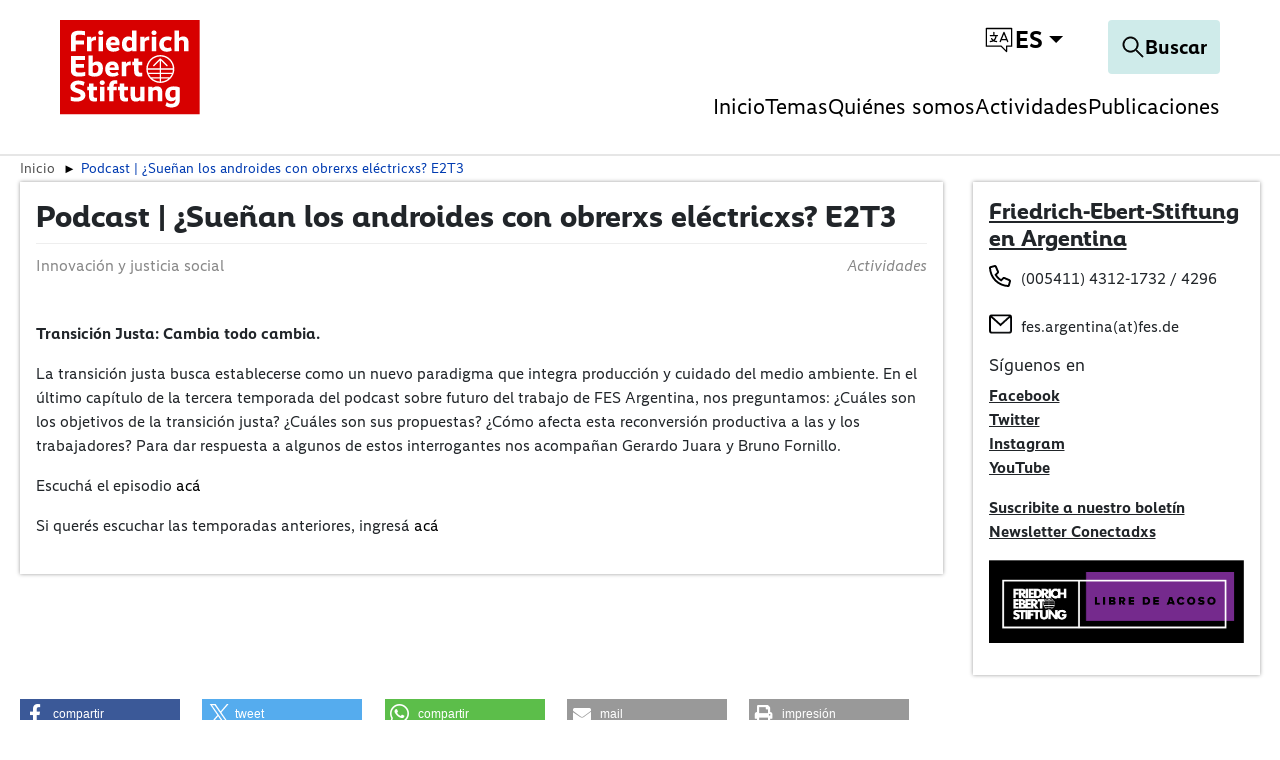

--- FILE ---
content_type: text/html; charset=utf-8
request_url: https://argentina.fes.de/e/transicion-justa-cambia-todo-cambia.html
body_size: 21211
content:
<!DOCTYPE html>
<html dir="ltr">
<head>
    <meta charset="utf-8">

<!-- 
	TYPO3 implementation by FGTCLB GmbH

	This website is powered by TYPO3 - inspiring people to share!
	TYPO3 is a free open source Content Management Framework initially created by Kasper Skaarhoj and licensed under GNU/GPL.
	TYPO3 is copyright 1998-2026 of Kasper Skaarhoj. Extensions are copyright of their respective owners.
	Information and contribution at https://typo3.org/
-->

<link rel="icon" href="/_assets/9cec337f7d9b8a112ff7bc4a21068e10/Icons/favicon.svg" type="image/svg+xml">
<title>Podcast | ¿Sueñan los androides con obrerxs eléctricxs? E2T3</title>
<meta name="generator" content="TYPO3 CMS">
<meta name="viewport" content="width=device-width, initial-scale=1">
<meta property="og:type" content="article">
<meta property="og:url" content="https://argentina.fes.de/e/transicion-justa-cambia-todo-cambia.html">
<meta property="og:title" content="Podcast | ¿Sueñan los androides con obrerxs eléctricxs? E2T3">
<meta property="og:image" content="https://argentina.fes.de/fileadmin/_processed_/8/6/csm_EPISODIO_2_T3_5f34de017f.jpg">
<meta property="og:image:width" content="1200">
<meta property="og:image:height" content="400">
<meta name="twitter:title" content="Podcast | ¿Sueñan los androides con obrerxs eléctricxs? E2T3">
<meta name="twitter:image" content="https://argentina.fes.de/fileadmin/_processed_/8/6/csm_EPISODIO_2_T3_5f34de017f.jpg">
<meta name="charset" content="utf-8">


<link rel="stylesheet" href="/typo3temp/assets/compressed/merged-37a415affac06cd10f205bdde8b5e8a7-4a0345e0590c83dd0676d5b68b7c7643.css?1763473174" media="all">
<link href="/_assets/vite/fes-theme-mixmode.css" rel="stylesheet" >


<script src="/typo3temp/assets/compressed/merged-1f286a724936d9593b66667ffc91afe0-d487e5134b9b2693d036a1612f87aaf9.js?1763473174"></script>



<link rel="canonical" href="https://argentina.fes.de/e/transicion-justa-cambia-todo-cambia.html">
</head>
<body class=" page-45"  data-qa-pageid="45">




<dialog id="cookie-consent" aria-modal="true" aria-labelledby="cookie-headline" class="cookie-consent-container">
  <div class="consent-modal">
    
    
      <strong class="cookie-headline">Cookie Settings</strong>
    
    <div class="hint">
      
          <p>This site uses third-party website tracking technologies to provide and continually improve our services, and to display advertisements according to users' interests. I agree and may revoke or change my consent at any time with effect for the future.</p>
        
    </div>

    
  <form autocomplete="off" action="/cookie.json?tx_mindshapecookieconsent_consent%5Baction%5D=consent&amp;tx_mindshapecookieconsent_consent%5Bcontroller%5D=Consent&amp;cHash=79a27e8532db0c09e874b262b4332aab" method="post">
<div>
<input type="hidden" name="tx_mindshapecookieconsent_consent[__referrer][@extension]" value="MindshapeCookieConsent" >
<input type="hidden" name="tx_mindshapecookieconsent_consent[__referrer][@controller]" value="Consent" >
<input type="hidden" name="tx_mindshapecookieconsent_consent[__referrer][@action]" value="modal" >
<input type="hidden" name="tx_mindshapecookieconsent_consent[__referrer][arguments]" value="YTowOnt97aa1fefff41a0255a4fc8de6cd5df51c23d429a9" >
<input type="hidden" name="tx_mindshapecookieconsent_consent[__referrer][@request]" value="{&quot;@extension&quot;:&quot;MindshapeCookieConsent&quot;,&quot;@controller&quot;:&quot;Consent&quot;,&quot;@action&quot;:&quot;modal&quot;}5cd40fd223d77198c7891d71198cbfb1a858fbf2" >
<input type="hidden" name="tx_mindshapecookieconsent_consent[__trustedProperties]" value="{&quot;consent&quot;:{&quot;isAjaxRequest&quot;:1,&quot;currentUrl&quot;:1,&quot;selectAll&quot;:1,&quot;cookieOptions&quot;:[1,1,1]}}44f3a101ae71206d247c5d56fa1ac23c38024595" >
</div>


    <input class="is-ajax" type="hidden" name="tx_mindshapecookieconsent_consent[consent][isAjaxRequest]" value="0" />
    <input type="hidden" name="tx_mindshapecookieconsent_consent[consent][currentUrl]" value="https://argentina.fes.de/e/transicion-justa-cambia-todo-cambia.html" />

    

    <ul class="options">
      <li>
        <label for="modal-option-necessary" class="label">
          <input id="modal-option-necessary" class="option-necessary" type="checkbox" checked disabled>
          Essential
          <span class="checkmark"></span>
        </label>
      </li>
      
        
          <li>
            <label for="modal-option-2" class="label">
              <input id="modal-option-2" class="option" type="checkbox" value="2">
              Functional
              <span class="checkmark"></span>
            </label>
          </li>
        
      
    </ul>

  

    <div class="buttons text-center">
      
        <button class="select-all btn btn--primary" type="submit" name="tx_mindshapecookieconsent_consent[consent][selectAll]" value="1">
          Accept all
        </button>
      

      <button class="save btn btn--secondary" type="submit" name="tx_mindshapecookieconsent_consent[consent][selectAll]" value="0">
        Save
      </button>
    </div>

    <a href="#" class="show-details text-center">
      <span class="more">Show details</span>
      <span class="less">Hide details</span>
    </a>

    <div class="details">
      <div class="detail">
        <div class="option-wrapper">
          <strong class="option-headline">Essential</strong>
          <p>These technologies are required to activate the core functionality of the website.</p>

          <div class="necessary-cookieoptions">
            
              <div class="option-detail-wrapper">
                <div class="option-detail cookie-option">
                  <label for="modal-cookieoption-6" class="label">
                    <input id="modal-cookieoption-6" type="checkbox" checked disabled>
                    Matomo (self hosted)
                    <span class="checkmark"></span>
                  </label>
                </div>
                
    
      <div class="option-detail option-info">
        
            <p>This is an self hosted web analytics platform.</p><p><strong>Data Purposes</strong></p><p>This list represents the purposes of the data collection and processing.</p><ul><li>Analytics</li><li>Optimization</li></ul><p><strong>Technologies Used</strong></p><ul><li>Cookies</li><li>Device fingerprinting</li></ul><p><strong>Data Collected</strong></p><p>This list represents all (personal) data that is collected by or through the use of this service.</p><ul><li>Browser language</li><li>Browser type</li><li>Device operating system</li><li>Device type</li><li>Geographic location</li><li>IP address</li><li>Number of visits</li><li>Referrer URL</li><li>Screen resolution</li><li>Usage data</li><li>Visited sub-pages</li></ul><p><strong>Legal Basis</strong></p><p>In the following the required legal basis for the processing of data is listed.</p><ul><li>Art. 6 para. 1 s. 1 lit. a GDPR</li></ul><p><strong>Retention Period</strong></p><p>The retention period is the time span the collected data is saved for the processing purposes. The data needs to be deleted as soon as it is no longer needed for the stated processing purposes.</p><p>The data will be deleted as soon as they are no longer needed for the processing purposes.</p>
          
      </div>
    

    

    
    
    

    
  
              </div>
            
              <div class="option-detail-wrapper">
                <div class="option-detail cookie-option">
                  <label for="modal-cookieoption-7" class="label">
                    <input id="modal-cookieoption-7" type="checkbox" checked disabled>
                    Cookie Consent
                    <span class="checkmark"></span>
                  </label>
                </div>
                
    

    
      <div class="option-detail option-name">
        <strong class="option-title">Name:</strong>
        <span class="option-value">
          cookie_consent
        </span>
      </div>
    

    
    
      <div class="option-detail option-purpose">
        <strong class="option-title">Purpose:</strong>
        This cookie stores the selected consent options of the user.
      </div>
    
    
      <div class="option-detail option-duration">
        <strong class="option-title">Cookie duration:</strong>
        1 year
      </div>
    

    
  
              </div>
            
          </div>
        </div>
        
          
            <div class="option-wrapper">
              <strong class="option-headline">
                Functional
              </strong>
              
                  <p>These technologies enable us to analyse the use of the website in order to measure and improve performance.</p>
                
              <div class="cookieoptions" data-parent="#modal-option-2">
                
                  <div class="option-detail-wrapper">
                    <div class="option-detail cookie-option">
                      <label for="modal-cookieoption-youtube" class="label">
                        <input type="hidden" name="tx_mindshapecookieconsent_consent[consent][cookieOptions]" value="" /><input data-identifier="youtube" id="modal-cookieoption-youtube" type="checkbox" name="tx_mindshapecookieconsent_consent[consent][cookieOptions][]" value="8" />
                        YouTube
                        <span class="checkmark"></span>
                      </label>
                    </div>
                    
    
      <div class="option-detail option-info">
        
            <p>This is a video player service.</p><p><strong>Processing Company</strong></p><p>Google Ireland Limited</p><p>Google Building Gordon House, 4 Barrow St, Dublin, D04 E5W5, Ireland</p><p><strong>Data Purposes</strong></p><p>This list represents the purposes of the data collection and processing.</p><ul> <li>Displaying Videos</li></ul><p><strong>Technologies Used</strong></p><ul> <li>Cookies (if Privacy-Enhanced Mode is not activated)</li></ul><p><strong>Data Collected</strong></p><p>This list represents all (personal) data that is collected by or through the use of this service.</p><ul> <li>Device information</li><li>IP address</li><li>Referrer URL</li><li>Videos viewed</li></ul><p><strong>Legal Basis</strong></p><p>In the following the required legal basis for the processing of data is listed.</p><ul> <li>Art. 6 para. 1 s. 1 lit. a GDPR</li></ul><p><strong>Location of Processing</strong></p><p>European Union</p><p><strong>Retention Period</strong></p><p>The retention period is the time span the collected data is saved for the processing purposes. The data needs to be deleted as soon as it is no longer needed for the stated processing purposes.</p><p>The data will be deleted as soon as they are no longer needed for the processing purposes.</p><p><strong>Data Recipients</strong></p><ul> <li>Alphabet Inc.</li><li>Google LLC</li><li>Google Ireland Limited</li></ul><p><strong>Data Protection Officer of Processing Company</strong></p><p>Below you can find the email address of the data protection officer of the processing company.</p><p><a href="https://support.google.com/policies/contact/general_privacy_form" target="_blank" rel="noreferrer">https://support.google.com/policies/contact/general_privacy_form</a></p><p><strong>Transfer to Third Countries</strong></p><p>This service may forward the collected data to a different country. Please note that this service might transfer the data to a country without the required data protection standards. If the data is transferred to the USA, there is a risk that your data can be processed by US authorities, for control and surveillance measures, possibly without legal remedies. Below you can find a list of countries to which the data is being transferred. For more information regarding safeguards please refer to the website provider’s privacy policy or contact the website provider directly.</p><p>Worldwide</p><p><strong>Click here to read the privacy policy of the data processor</strong>&nbsp;</p><p><a href="https://policies.google.com/privacy?hl=en" target="_blank" rel="noreferrer">https://policies.google.com/privacy?hl=en</a></p><p><strong>Click here to opt out from this processor across all domains</strong>&nbsp;</p><p><a href="https://safety.google/privacy/privacy-controls/" target="_blank" rel="noreferrer">https://safety.google/privacy/privacy-controls/</a></p><p><strong>Click here to read the cookie policy of the data processor</strong>&nbsp;</p><p><a href="https://policies.google.com/technologies/cookies?hl=en" target="_blank" rel="noreferrer">https://policies.google.com/technologies/cookies?hl=en</a></p><p><strong>Storage Information</strong></p><p>Below you can see the longest potential duration for storage on a device, as set when using the cookie method of storage and if there are any other methods used.</p><ul> <li>Maximum age of cookie storage: 10 years, 2 days</li></ul>
          
      </div>
    

    

    
      <div class="option-detail option-provider">
        <strong class="option-title">Provider:</strong>
        <span class="option-value">
          Google Ireland Limited
        </span>
      </div>
    
    
      <div class="option-detail option-purpose">
        <strong class="option-title">Purpose:</strong>
        Displaying Videos
      </div>
    
    

    
      

<a class="btn btn-link" role="button" data-toggle="collapse" href="#storedInformation-youtube" aria-expanded="false" aria-controls="storedInformation-youtube">
  Stored Information
</a>
<div class="collapse" id="storedInformation-youtube">
  <div class="option-detail option-info">
    <p>This service uses different means of storing information on a user’s device as listed below.</p>
    <ul class="stored-information-list">
      
          
            
  <li>
    <strong>PREF</strong>
    <p>This cookie stores your preferences and other information, in particular preferred language, how many search results you wish to be shown on your page, and whether or not you wish to have Google’s SafeSearch filter turned on.</p>
    <div class="information">
      <div class="duration">Duration: 10 years, 2 days</div>
      <div class="type">Type: cookie</div>
      <div class="domain">Domain: </div>
    </div>
  </li>

          
            
  <li>
    <strong>VISITOR_INFO1_LIVE</strong>
    <p>This cookie measures your bandwidth to determine whether you get the new player interface or the old.</p>
    <div class="information">
      <div class="duration">Duration: 6 months</div>
      <div class="type">Type: cookie</div>
      <div class="domain">Domain: </div>
    </div>
  </li>

          
            
  <li>
    <strong>use_hitbox</strong>
    <p>This cookie increments the views counter on the YouTube video.</p>
    <div class="information">
      <div class="duration">Duration: Session</div>
      <div class="type">Type: cookie</div>
      <div class="domain">Domain: </div>
    </div>
  </li>

          
            
  <li>
    <strong>YSC</strong>
    <p>This is set on pages with embedded YouTube video.</p>
    <div class="information">
      <div class="duration">Duration: Session</div>
      <div class="type">Type: cookie</div>
      <div class="domain">Domain: </div>
    </div>
  </li>

          
        
    </ul>
  </div>
</div>





    
  
                  </div>
                
                  <div class="option-detail-wrapper">
                    <div class="option-detail cookie-option">
                      <label for="modal-cookieoption-vimeo" class="label">
                        <input data-identifier="vimeo" id="modal-cookieoption-vimeo" type="checkbox" name="tx_mindshapecookieconsent_consent[consent][cookieOptions][]" value="9" />
                        Vimeo
                        <span class="checkmark"></span>
                      </label>
                    </div>
                    
    
      <div class="option-detail option-info">
        
            <p>This is a service for displaying video content.</p><p><strong>Processing Company</strong></p><p>Vimeo LLC</p><p>555 West 18th Street, New York, New York 10011, United States of America</p><p><strong>Data Purposes</strong></p><p>This list represents the purposes of the data collection and processing.</p><ul><li>Displaying Videos</li></ul><p><strong>Technologies Used</strong></p><ul><li>Cookies</li></ul><p><strong>Data Collected</strong></p><p>This list represents all (personal) data that is collected by or through the use of this service.</p><ul><li>Browser information</li><li>Browser language</li><li>Browser type</li><li>Cookie information</li><li>Device information</li><li>Device operating system</li><li>Information from third party sources</li><li>IP address</li><li>Pages visited</li><li>Referrer URL</li><li>Information users provide on site</li><li>Search queries</li><li>Geographic location</li><li>Content viewed</li></ul><p><strong>Legal Basis</strong></p><p>In the following the required legal basis for the processing of data is listed.</p><ul><li>Art. 6 para. 1 s. 1 lit. a GDPR</li></ul><p><strong>Location of Processing</strong></p><p>United States of America</p><p><strong>Retention Period</strong></p><p>The retention period is the time span the collected data is saved for the processing purposes. The data needs to be deleted as soon as it is no longer needed for the stated processing purposes.</p><p>The data will be deleted as soon as they are no longer needed for the processing purposes.</p><p><strong>Data Recipients</strong></p><ul><li>Vimeo LLC</li></ul><p><strong>Data Protection Officer of Processing Company</strong></p><p>Below you can find the email address of the data protection officer of the processing company.</p><p><a href="#" target="_blank" data-mailto-token="ocknvq,RtkxceaBxkogq0eqo" data-mailto-vector="2">Privacy(at)vimeo.com</a></p><p><strong>Transfer to Third Countries</strong></p><p>This service may forward the collected data to a different country. Please note that this service might transfer the data to a country without the required data protection standards. If the data is transferred to the USA, there is a risk that your data can be processed by US authorities, for control and surveillance measures, possibly without legal remedies. Below you can find a list of countries to which the data is being transferred. For more information regarding safeguards please refer to the website provider’s privacy policy or contact the website provider directly.</p><p>United States of America</p><p><strong>Click here to read the privacy policy of the data processor</strong>&nbsp;</p><p><a href="https://vimeo.com/privacy" target="_blank" rel="noreferrer">https://vimeo.com/privacy</a></p><p><strong>Click here to opt out from this processor across all domains</strong>&nbsp;</p><p><a href="https://vimeo.com/cookie_policy" target="_blank" rel="noreferrer">https://vimeo.com/cookie_policy</a></p><p><strong>Click here to read the cookie policy of the data processor</strong>&nbsp;</p><p><a href="https://vimeo.com/cookie_policy" target="_blank" rel="noreferrer">https://vimeo.com/cookie_policy</a></p><p><strong>Storage Information</strong></p><p>Below you can see the longest potential duration for storage on a device, as set when using the cookie method of storage and if there are any other methods used.</p><ul><li>Maximum age of cookie storage: 2 years</li></ul>
          
      </div>
    

    

    
      <div class="option-detail option-provider">
        <strong class="option-title">Provider:</strong>
        <span class="option-value">
          Vimeo LLC
        </span>
      </div>
    
    
      <div class="option-detail option-purpose">
        <strong class="option-title">Purpose:</strong>
        Displaying Videos
      </div>
    
    

    
      

<a class="btn btn-link" role="button" data-toggle="collapse" href="#storedInformation-vimeo" aria-expanded="false" aria-controls="storedInformation-vimeo">
  Stored Information
</a>
<div class="collapse" id="storedInformation-vimeo">
  <div class="option-detail option-info">
    <p>This service uses different means of storing information on a user’s device as listed below.</p>
    <ul class="stored-information-list">
      
          
            
  <li>
    <strong>muxData</strong>
    <p>This cookie is used in conjunction with a video player. If the visitor is interrupted while viewing video content, the cookie remembers where to start the video when the visitor reloads the video.</p>
    <div class="information">
      <div class="duration">Duration: Session</div>
      <div class="type">Type: cookie</div>
      <div class="domain">Domain: vimeo.com</div>
    </div>
  </li>

          
            
  <li>
    <strong>has_loggend_in</strong>
    <p>An indicator of if the visitor has ever logged in.</p>
    <div class="information">
      <div class="duration">Duration: Session</div>
      <div class="type">Type: cookie</div>
      <div class="domain">Domain: vimeo.com</div>
    </div>
  </li>

          
            
  <li>
    <strong>vuid</strong>
    <p>Registers a unique ID that is used by Vimeo.</p>
    <div class="information">
      <div class="duration">Duration: 2 years</div>
      <div class="type">Type: cookie</div>
      <div class="domain">Domain: vimeo.com</div>
    </div>
  </li>

          
            
  <li>
    <strong>player</strong>
    <p>Saves the user&#039;s preferences when playing embedded videos from Vimeo.</p>
    <div class="information">
      <div class="duration">Duration: 1 year</div>
      <div class="type">Type: cookie</div>
      <div class="domain">Domain: vimeo.com</div>
    </div>
  </li>

          
            
  <li>
    <strong>is_logged_in</strong>
    <p>Set after a user&#039;s first upload.</p>
    <div class="information">
      <div class="duration">Duration: Session</div>
      <div class="type">Type: cookie</div>
      <div class="domain">Domain: vimeo.com</div>
    </div>
  </li>

          
        
    </ul>
  </div>
</div>





    
  
                  </div>
                
                  <div class="option-detail-wrapper">
                    <div class="option-detail cookie-option">
                      <label for="modal-cookieoption-google_maps" class="label">
                        <input data-identifier="google_maps" id="modal-cookieoption-google_maps" type="checkbox" name="tx_mindshapecookieconsent_consent[consent][cookieOptions][]" value="10" />
                        Google Maps
                        <span class="checkmark"></span>
                      </label>
                    </div>
                    
    
      <div class="option-detail option-info">
        
            <p>This is an integrated map service.</p><p><strong>Processing Company</strong></p><p>Google Ireland Limited</p><p>Gordon House, 4 Barrow St, Dublin 4, Ireland</p><p><strong>Data Purposes</strong></p><p>This list represents the purposes of the data collection and processing.</p><ul><li>Displaying Maps</li></ul><p><strong>Technologies Used</strong></p><ul><li>APIs</li></ul><p><strong>Data Collected</strong></p><p>This list represents all (personal) data that is collected by or through the use of this service.</p><ul><li>Date and time of visit</li><li>Location information</li><li>IP address</li><li>URL</li><li>Usage data</li><li>Search terms</li><li>Geographic location</li></ul><p><strong>Legal Basis</strong></p><p>In the following the required legal basis for the processing of data is listed.</p><ul><li>Art. 6 para. 1 s. 1 lit. a GDPR</li></ul><p><strong>Location of Processing</strong></p><p>European Union</p><p><strong>Retention Period</strong></p><p>The retention period is the time span the collected data is saved for the processing purposes. The data needs to be deleted as soon as it is no longer needed for the stated processing purposes.</p><p>The data will be deleted as soon as they are no longer needed for the processing purposes.</p><p><strong>Data Recipients</strong></p><ul><li>Google Ireland Limited, Google LLC, Alphabet Inc</li></ul><p><strong>Data Protection Officer of Processing Company</strong></p><p>Below you can find the email address of the data protection officer of the processing company.</p><p><a href="https://support.google.com/policies/troubleshooter/7575787?hl=en" target="_blank" rel="noreferrer">https://support.google.com/policies/troubleshooter/7575787?hl=en</a></p><p><strong>Transfer to Third Countries</strong></p><p>This service may forward the collected data to a different country. Please note that this service might transfer the data to a country without the required data protection standards. If the data is transferred to the USA, there is a risk that your data can be processed by US authorities, for control and surveillance measures, possibly without legal remedies. Below you can find a list of countries to which the data is being transferred. For more information regarding safeguards please refer to the website provider’s privacy policy or contact the website provider directly.</p><p>United States of America,Singapore,Taiwan,Chile</p><p><strong>Click here to read the privacy policy of the data processor</strong>&nbsp;</p><p><a href="http://www.google.com/intl/de/policies/privacy/" target="_blank" rel="noreferrer">http://www.google.com/intl/de/policies/privacy/</a></p><p><strong>Click here to opt out from this processor across all domains</strong>&nbsp;</p><p><a href="https://safety.google/privacy/privacy-controls/" target="_blank" rel="noreferrer">https://safety.google/privacy/privacy-controls/</a></p><p><strong>Click here to read the cookie policy of the data processor</strong>&nbsp;</p><p><a href="https://policies.google.com/technologies/cookies?hl=en" target="_blank" rel="noreferrer">https://policies.google.com/technologies/cookies?hl=en</a></p>
          
      </div>
    

    

    
      <div class="option-detail option-provider">
        <strong class="option-title">Provider:</strong>
        <span class="option-value">
          Google Ireland Limited
        </span>
      </div>
    
    
      <div class="option-detail option-purpose">
        <strong class="option-title">Purpose:</strong>
        Displaying Maps
      </div>
    
    

    
  
                  </div>
                
              </div>
            </div>
          
        

      </div>
    </div>

  </form>

  

  





    <small class="footer-links text-center">
      <a href="/aviso-legal.html">Imprint</a>&nbsp;|&nbsp;<a href="/aviso-de-privacidad.html">Datapolicy</a>
    </small>


  
  </div>
</dialog>




<div class="skip-link visually-hidden-focusable">
    <a href="#pageContent">
        
    </a>
</div>

<div class="skip-link visually-hidden-focusable">
    <a href="#fes-footer">
        
    </a>
</div>

<header id="page-header" class="mixmode position-fixed w-100 bg-white">
    <div class="logo">
        
    
            <a href="/index.html">
                <img alt="Logo de la Friedrich-Ebert-Stiftung" title="Friedrich-Ebert-Stiftung" src="/_assets/9cec337f7d9b8a112ff7bc4a21068e10/Icons/General/logo-fes.svg" width="120" height="82" />
            </a>
        


    </div>
    

    
    <nav class="meta-navigation" aria-label="Meta Navigation">
        <ul class="icons d-flex align-items-center m-0 p-0">
            <li>
                <div class="dropdown-center dropdown main-navigation-language desktop">
                    <button class="btn dropdown-toggle" type="button" data-bs-toggle="dropdown" aria-expanded="false" data-bs-offset="0, 10">
                        <span class="t3js-icon icon icon-size-small icon-state-default icon-language-icon-btr" data-identifier="language-icon-btr" aria-hidden="true">
	<span class="icon-markup">
<svg xmlns="http://www.w3.org/2000/svg" xmlns:xlink="http://www.w3.org/1999/xlink" version="1.1" x="0px" y="0px" width="100%" height="100%" viewBox="0 0 32 32" enable-background="new 0 0 32 32" xml:space="preserve">
<g>
	<path d="M28.663,3.831H3.337c-0.37,0-0.67,0.3-0.67,0.67V22.19c0,0.37,0.3,0.67,0.67,0.67h14.545l5.227,5.117   c0.127,0.125,0.297,0.191,0.469,0.191c0.088,0,0.175-0.017,0.259-0.052c0.249-0.105,0.411-0.348,0.411-0.618V22.86h4.416   c0.37,0,0.67-0.3,0.67-0.67V4.502C29.333,4.131,29.034,3.831,28.663,3.831z M27.993,21.52h-4.416c-0.37,0-0.67,0.3-0.67,0.67v3.714   l-4.283-4.193c-0.126-0.122-0.293-0.191-0.469-0.191H4.007V5.172h23.986V21.52z"/>
	<path d="M6.648,17.537c0,0.37,0.3,0.67,0.67,0.67c1.13,0,2.177-0.322,3.096-0.843c0.945,0.542,2.028,0.843,3.149,0.843   c0.37,0,0.67-0.3,0.67-0.67s-0.3-0.67-0.67-0.67c-0.67,0-1.324-0.137-1.925-0.39c1.131-1.063,1.855-2.534,1.965-4.178h0.803   c0.37,0,0.67-0.3,0.67-0.67c0-0.37-0.3-0.67-0.67-0.67h-2.874V8.478c0-0.37-0.3-0.67-0.67-0.67c-0.37,0-0.67,0.3-0.67,0.67v2.481   H7.318c-0.37,0-0.67,0.3-0.67,0.67c0,0.37,0.3,0.67,0.67,0.67h4.945c-0.119,1.394-0.804,2.616-1.835,3.448   c-0.468-0.378-0.876-0.838-1.186-1.373c-0.187-0.323-0.599-0.429-0.916-0.244c-0.319,0.185-0.429,0.595-0.243,0.915   c0.313,0.541,0.708,1.019,1.153,1.436c-0.591,0.247-1.238,0.386-1.917,0.386C6.948,16.867,6.648,17.167,6.648,17.537z"/>
	<path d="M16.984,18.157c0.084,0.034,0.17,0.05,0.255,0.05c0.263,0,0.513-0.156,0.62-0.416l0.636-1.548   c0.027,0.003,0.051,0.016,0.078,0.016h4.774c0.027,0,0.051-0.012,0.078-0.016l0.636,1.548c0.143,0.343,0.535,0.505,0.876,0.365   c0.342-0.141,0.505-0.532,0.365-0.874l-3.721-9.059c-0.103-0.251-0.348-0.416-0.62-0.416s-0.517,0.164-0.62,0.416l-3.722,9.059   C16.479,17.625,16.643,18.016,16.984,18.157z M20.961,10.242l1.921,4.677H19.04L20.961,10.242z"/>
</g>
</svg>
	</span>
	
</span>
                        
                        <span class="language-switch__text">es</span>
                    </button>
                    <ul class="dropdown-menu">
                        
                            
                                <li>
                                    <a
                                        href="/e/transicion-justa-cambia-todo-cambia.html"
                                        class="dropdown-item  current"
                                        title="spanisch"
                                        tabindex="-1"
                                    >
                                        spanisch
                                    </a>
                                </li>
                            
                        
                    </ul>
                </div>
            </li>
        </ul>
    </nav>




    <div class="navigation-actions">
        
    <a aria-label="Search" id="responsive-search-toggle" class="btn" href="/search.html">
        <span class="t3js-icon icon icon-size-small icon-state-default icon-magnifier-icon" data-identifier="magnifier-icon" aria-hidden="true">
	<span class="icon-markup">
<svg xmlns="http://www.w3.org/2000/svg" xmlns:xlink="http://www.w3.org/1999/xlink" version="1.1" x="0px" y="0px" width="24px" height="24px" viewBox="0 0 24 24" enable-background="new 0 0 24 24" xml:space="preserve">
<path d="M21.853,21.141l-6.583-6.582c1.168-1.334,1.883-3.074,1.883-4.982C17.153,5.399,13.754,2,9.577,2C5.398,2,2,5.399,2,9.576  s3.398,7.576,7.577,7.576c1.908,0,3.648-0.715,4.982-1.883l6.583,6.582C21.24,21.95,21.368,22,21.497,22s0.257-0.049,0.356-0.147  C22.049,21.656,22.049,21.337,21.853,21.141z M9.577,16.147c-3.623,0-6.571-2.948-6.571-6.571s2.948-6.57,6.571-6.57  c3.622,0,6.57,2.947,6.57,6.57S13.199,16.147,9.577,16.147z"/>
</svg>
	</span>
	
</span>
        <span class="search-text">
            Buscar
        </span>
    </a>


        
    <button id="responsive-nav-toggle" class="btn" data-bs-toggle="button" aria-expanded="false" aria-label="Toggle menu navigation" >
        <svg width="32" height="32" viewBox="0 0 32 32" fill="none" xmlns="http://www.w3.org/2000/svg">
            <g id="Menu">
                <line id="Line 172" x1="2" y1="6" x2="30" y2="6" stroke="black" stroke-width="2"/>
                <line id="Line 173" x1="2" y1="17" x2="30" y2="17" stroke="black" stroke-width="2"/>
                <line id="Line 174" x1="2" y1="28" x2="30" y2="28" stroke="black" stroke-width="2"/>
            </g>
        </svg>
    </button>


    </div>

    
        
            <nav class="main-navigation mobile" aria-label="Main Navigation">
                <ul class="root-level">
                    
                        
                                <li>
                                    <a
                                        href="/index.html"
                                        class=""
                                    >
                                        Inicio
                                    </a>
                                </li>
                            
                    
                        
                                <li class="has-children">
                                    <a href="#" aria-expanded="false">Temas</a>
                                    <div class="submenu" >
                                        <ul>
                                            <li><a class="close-submenu" href="#">back</a></li>
                                            
                                                
                                                        <li>
                                                            <a
                                                                href="/temas.html"
                                                                class="overview"
                                                            >
                                                                Overview: Temas
                                                            </a>
                                                        </li>
                                                    
                                            
                                                
                                                        <li>
                                                            <a
                                                                href="/temas/democracia-y-dialogo-politico.html"
                                                                class=""
                                                            >
                                                                Democracia y diálogo político
                                                            </a>
                                                        </li>
                                                    
                                            
                                                
                                                        <li>
                                                            <a
                                                                href="/temas/innovacion-y-justicia-social.html"
                                                                class=""
                                                            >
                                                                Innovación y justicia social
                                                            </a>
                                                        </li>
                                                    
                                            
                                                
                                                        <li>
                                                            <a
                                                                href="/temas/relaciones-internacionales-y-regionales.html"
                                                                class=""
                                                            >
                                                                Relaciones internacionales y regionales
                                                            </a>
                                                        </li>
                                                    
                                            
                                                
                                                        <li>
                                                            <a
                                                                href="/temas/transformacion-social-ecologica.html"
                                                                class=""
                                                            >
                                                                Transformación social-ecológica
                                                            </a>
                                                        </li>
                                                    
                                            
                                        </ul>
                                    </div>
                                </li>
                            
                    
                        
                                <li class="has-children">
                                    <a href="#" aria-expanded="false">Quiénes somos</a>
                                    <div class="submenu" >
                                        <ul>
                                            <li><a class="close-submenu" href="#">back</a></li>
                                            
                                                
                                                        <li>
                                                            <a
                                                                href="/quienes-somos.html"
                                                                class="overview"
                                                            >
                                                                Overview: Quiénes somos
                                                            </a>
                                                        </li>
                                                    
                                            
                                                
                                                        <li>
                                                            <a
                                                                href="/quienes-somos/friedrich-ebert-stiftung.html"
                                                                class=""
                                                            >
                                                                Friedrich-Ebert-Stiftung
                                                            </a>
                                                        </li>
                                                    
                                            
                                                
                                                        <li>
                                                            <a
                                                                href="/quienes-somos/fes-en-america-latina.html"
                                                                class=""
                                                            >
                                                                FES en América Latina
                                                            </a>
                                                        </li>
                                                    
                                            
                                                
                                                        <li>
                                                            <a
                                                                href="/quienes-somos/fes-en-argentina.html"
                                                                class=""
                                                            >
                                                                FES en Argentina
                                                            </a>
                                                        </li>
                                                    
                                            
                                                
                                                        <li>
                                                            <a
                                                                href="/quienes-somos/feslibredeacoso.html"
                                                                class=""
                                                            >
                                                                #FESLibreDeAcoso
                                                            </a>
                                                        </li>
                                                    
                                            
                                                
                                                        <li>
                                                            <a
                                                                href="/quienes-somos/praktika.html"
                                                                class=""
                                                            >
                                                                Pasantía
                                                            </a>
                                                        </li>
                                                    
                                            
                                                
                                                        <li>
                                                            <a
                                                                href="/quienes-somos/becas.html"
                                                                class=""
                                                            >
                                                                Becas
                                                            </a>
                                                        </li>
                                                    
                                            
                                                
                                                        <li>
                                                            <a
                                                                href="/quienes-somos/contacto.html"
                                                                class=""
                                                            >
                                                                Contacto
                                                            </a>
                                                        </li>
                                                    
                                            
                                        </ul>
                                    </div>
                                </li>
                            
                    
                        
                                <li>
                                    <a
                                        href="/actividades.html"
                                        class=""
                                    >
                                        Actividades
                                    </a>
                                </li>
                            
                    
                        
                                <li class="has-children">
                                    <a href="#" aria-expanded="false">Publicaciones</a>
                                    <div class="submenu" >
                                        <ul>
                                            <li><a class="close-submenu" href="#">back</a></li>
                                            
                                                
                                                        <li>
                                                            <a
                                                                href="/publicaciones.html"
                                                                class="overview"
                                                            >
                                                                Overview: Publicaciones
                                                            </a>
                                                        </li>
                                                    
                                            
                                                
                                                        <li>
                                                            <a
                                                                href="/publicaciones/democracia-y-dialogo-politico.html"
                                                                class=""
                                                            >
                                                                Democracia y diálogo político
                                                            </a>
                                                        </li>
                                                    
                                            
                                                
                                                        <li>
                                                            <a
                                                                href="/publicaciones/innovacion-y-justicia-social.html"
                                                                class=""
                                                            >
                                                                Innovación y justicia social
                                                            </a>
                                                        </li>
                                                    
                                            
                                                
                                                        <li>
                                                            <a
                                                                href="/publicaciones/relaciones-internacionales-y-regionales.html"
                                                                class=""
                                                            >
                                                                Relaciones internacionales y regionales
                                                            </a>
                                                        </li>
                                                    
                                            
                                                
                                                        <li>
                                                            <a
                                                                href="/publicaciones/transformacion-social-ecologica.html"
                                                                class=""
                                                            >
                                                                Economía en transformación
                                                            </a>
                                                        </li>
                                                    
                                            
                                        </ul>
                                    </div>
                                </li>
                            
                    
                </ul>
            </nav>
            <nav class="main-navigation-language mobile" aria-label="Language Navigation english">
                <div class="dropup-left dropup d-grid">
                    <button class="btn btn-primary dropdown-toggle text-lg" type="button" data-bs-toggle="dropdown" aria-expanded="false" data-bs-offset="0, 10">
                        <span class="t3js-icon icon icon-size-small icon-state-default icon-language-icon-btr" data-identifier="language-icon-btr" aria-hidden="true">
	<span class="icon-markup">
<svg xmlns="http://www.w3.org/2000/svg" xmlns:xlink="http://www.w3.org/1999/xlink" version="1.1" x="0px" y="0px" width="100%" height="100%" viewBox="0 0 32 32" enable-background="new 0 0 32 32" xml:space="preserve">
<g>
	<path d="M28.663,3.831H3.337c-0.37,0-0.67,0.3-0.67,0.67V22.19c0,0.37,0.3,0.67,0.67,0.67h14.545l5.227,5.117   c0.127,0.125,0.297,0.191,0.469,0.191c0.088,0,0.175-0.017,0.259-0.052c0.249-0.105,0.411-0.348,0.411-0.618V22.86h4.416   c0.37,0,0.67-0.3,0.67-0.67V4.502C29.333,4.131,29.034,3.831,28.663,3.831z M27.993,21.52h-4.416c-0.37,0-0.67,0.3-0.67,0.67v3.714   l-4.283-4.193c-0.126-0.122-0.293-0.191-0.469-0.191H4.007V5.172h23.986V21.52z"/>
	<path d="M6.648,17.537c0,0.37,0.3,0.67,0.67,0.67c1.13,0,2.177-0.322,3.096-0.843c0.945,0.542,2.028,0.843,3.149,0.843   c0.37,0,0.67-0.3,0.67-0.67s-0.3-0.67-0.67-0.67c-0.67,0-1.324-0.137-1.925-0.39c1.131-1.063,1.855-2.534,1.965-4.178h0.803   c0.37,0,0.67-0.3,0.67-0.67c0-0.37-0.3-0.67-0.67-0.67h-2.874V8.478c0-0.37-0.3-0.67-0.67-0.67c-0.37,0-0.67,0.3-0.67,0.67v2.481   H7.318c-0.37,0-0.67,0.3-0.67,0.67c0,0.37,0.3,0.67,0.67,0.67h4.945c-0.119,1.394-0.804,2.616-1.835,3.448   c-0.468-0.378-0.876-0.838-1.186-1.373c-0.187-0.323-0.599-0.429-0.916-0.244c-0.319,0.185-0.429,0.595-0.243,0.915   c0.313,0.541,0.708,1.019,1.153,1.436c-0.591,0.247-1.238,0.386-1.917,0.386C6.948,16.867,6.648,17.167,6.648,17.537z"/>
	<path d="M16.984,18.157c0.084,0.034,0.17,0.05,0.255,0.05c0.263,0,0.513-0.156,0.62-0.416l0.636-1.548   c0.027,0.003,0.051,0.016,0.078,0.016h4.774c0.027,0,0.051-0.012,0.078-0.016l0.636,1.548c0.143,0.343,0.535,0.505,0.876,0.365   c0.342-0.141,0.505-0.532,0.365-0.874l-3.721-9.059c-0.103-0.251-0.348-0.416-0.62-0.416s-0.517,0.164-0.62,0.416l-3.722,9.059   C16.479,17.625,16.643,18.016,16.984,18.157z M20.961,10.242l1.921,4.677H19.04L20.961,10.242z"/>
</g>
</svg>
	</span>
	
</span>
                        
                        <span class="language-switch__text">spanisch</span>
                    </button>
                    <ul class="dropdown-menu w-100">
                        
                            
                                <li>
                                    <a
                                        href="/e/transicion-justa-cambia-todo-cambia.html"
                                        class="dropdown-item  current"
                                        title="spanisch"
                                        tabindex="-1"
                                    >
                                        spanisch
                                    </a>
                                </li>
                            
                        
                    </ul>
                </div>
            </nav>
        
    
    
        
            <nav class="main-navigation desktop" aria-label="Main Navigation">
                <ul class="root-level">
                    
                        
                                <li>
                                    <a
                                        href="/index.html"
                                        data-page="2307"
                                        class=""
                                    >
                                        Inicio
                                    </a>
                                </li>
                            
                    
                        
                                <li class="has-children">
                                    <a href="#" aria-expanded="false" data-page="2317" >Temas</a>
                                    <div class="submenu" >
                                        <button class="submenu-close-button" aria-label="close">
                                            close
                                        </button>
                                        <div class="submenu-title-wrapper">
                                            <span class="submenu-title" data-page="2317">Temas</span>
                                        </div>
                                        <div class="submenu-wrapper">
                                            <ul>
                                            
                                                
                                                        <li>
                                                            <a
                                                                href="/temas.html"
                                                                data-page="2317"
                                                                class="overview"
                                                            >
                                                                Overview: Temas
                                                            </a>
                                                        </li>
                                                    
                                            
                                                
                                                        <li>
                                                            <a
                                                                href="/temas/democracia-y-dialogo-politico.html"
                                                                data-page="2318"
                                                                class=""
                                                            >
                                                                Democracia y diálogo político
                                                            </a>
                                                        </li>
                                                    
                                            
                                                
                                                        <li>
                                                            <a
                                                                href="/temas/innovacion-y-justicia-social.html"
                                                                data-page="2319"
                                                                class=""
                                                            >
                                                                Innovación y justicia social
                                                            </a>
                                                        </li>
                                                    
                                            
                                                
                                                        <li>
                                                            <a
                                                                href="/temas/relaciones-internacionales-y-regionales.html"
                                                                data-page="2320"
                                                                class=""
                                                            >
                                                                Relaciones internacionales y regionales
                                                            </a>
                                                        </li>
                                                    
                                            
                                                
                                                        <li>
                                                            <a
                                                                href="/temas/transformacion-social-ecologica.html"
                                                                data-page="2321"
                                                                class=""
                                                            >
                                                                Transformación social-ecológica
                                                            </a>
                                                        </li>
                                                    
                                            
                                        </ul>
                                        <div>
                                    </div>
                                </li>
                            
                    
                        
                                <li class="has-children">
                                    <a href="#" aria-expanded="false" data-page="2309" >Quiénes somos</a>
                                    <div class="submenu" >
                                        <button class="submenu-close-button" aria-label="close">
                                            close
                                        </button>
                                        <div class="submenu-title-wrapper">
                                            <span class="submenu-title" data-page="2309">Quiénes somos</span>
                                        </div>
                                        <div class="submenu-wrapper">
                                            <ul>
                                            
                                                
                                                        <li>
                                                            <a
                                                                href="/quienes-somos.html"
                                                                data-page="2309"
                                                                class="overview"
                                                            >
                                                                Overview: Quiénes somos
                                                            </a>
                                                        </li>
                                                    
                                            
                                                
                                                        <li>
                                                            <a
                                                                href="/quienes-somos/friedrich-ebert-stiftung.html"
                                                                data-page="2310"
                                                                class=""
                                                            >
                                                                Friedrich-Ebert-Stiftung
                                                            </a>
                                                        </li>
                                                    
                                            
                                                
                                                        <li>
                                                            <a
                                                                href="/quienes-somos/fes-en-america-latina.html"
                                                                data-page="2311"
                                                                class=""
                                                            >
                                                                FES en América Latina
                                                            </a>
                                                        </li>
                                                    
                                            
                                                
                                                        <li>
                                                            <a
                                                                href="/quienes-somos/fes-en-argentina.html"
                                                                data-page="2312"
                                                                class=""
                                                            >
                                                                FES en Argentina
                                                            </a>
                                                        </li>
                                                    
                                            
                                                
                                                        <li>
                                                            <a
                                                                href="/quienes-somos/feslibredeacoso.html"
                                                                data-page="2327"
                                                                class=""
                                                            >
                                                                #FESLibreDeAcoso
                                                            </a>
                                                        </li>
                                                    
                                            
                                                
                                                        <li>
                                                            <a
                                                                href="/quienes-somos/praktika.html"
                                                                data-page="2314"
                                                                class=""
                                                            >
                                                                Pasantía
                                                            </a>
                                                        </li>
                                                    
                                            
                                                
                                                        <li>
                                                            <a
                                                                href="/quienes-somos/becas.html"
                                                                data-page="2315"
                                                                class=""
                                                            >
                                                                Becas
                                                            </a>
                                                        </li>
                                                    
                                            
                                                
                                                        <li>
                                                            <a
                                                                href="/quienes-somos/contacto.html"
                                                                data-page="2316"
                                                                class=""
                                                            >
                                                                Contacto
                                                            </a>
                                                        </li>
                                                    
                                            
                                        </ul>
                                        <div>
                                    </div>
                                </li>
                            
                    
                        
                                <li>
                                    <a
                                        href="/actividades.html"
                                        data-page="2322"
                                        class=""
                                    >
                                        Actividades
                                    </a>
                                </li>
                            
                    
                        
                                <li class="has-children">
                                    <a href="#" aria-expanded="false" data-page="2323" >Publicaciones</a>
                                    <div class="submenu" >
                                        <button class="submenu-close-button" aria-label="close">
                                            close
                                        </button>
                                        <div class="submenu-title-wrapper">
                                            <span class="submenu-title" data-page="2323">Publicaciones</span>
                                        </div>
                                        <div class="submenu-wrapper">
                                            <ul>
                                            
                                                
                                                        <li>
                                                            <a
                                                                href="/publicaciones.html"
                                                                data-page="2323"
                                                                class="overview"
                                                            >
                                                                Overview: Publicaciones
                                                            </a>
                                                        </li>
                                                    
                                            
                                                
                                                        <li>
                                                            <a
                                                                href="/publicaciones/democracia-y-dialogo-politico.html"
                                                                data-page="2329"
                                                                class=""
                                                            >
                                                                Democracia y diálogo político
                                                            </a>
                                                        </li>
                                                    
                                            
                                                
                                                        <li>
                                                            <a
                                                                href="/publicaciones/innovacion-y-justicia-social.html"
                                                                data-page="2332"
                                                                class=""
                                                            >
                                                                Innovación y justicia social
                                                            </a>
                                                        </li>
                                                    
                                            
                                                
                                                        <li>
                                                            <a
                                                                href="/publicaciones/relaciones-internacionales-y-regionales.html"
                                                                data-page="2331"
                                                                class=""
                                                            >
                                                                Relaciones internacionales y regionales
                                                            </a>
                                                        </li>
                                                    
                                            
                                                
                                                        <li>
                                                            <a
                                                                href="/publicaciones/transformacion-social-ecologica.html"
                                                                data-page="2330"
                                                                class=""
                                                            >
                                                                Economía en transformación
                                                            </a>
                                                        </li>
                                                    
                                            
                                        </ul>
                                        <div>
                                    </div>
                                </li>
                            
                    
                </ul>
            </nav>
        
    
</header>



<!--TYPO3SEARCH_begin-->
<main class="container" id="main-content">
    



    <nav aria-label="breadcrumb"><ul class="breadcrumb"><li class="breadcrumb-item"><a href="/index.html">Inicio</a></li><li class="breadcrumb-item active"><a href="/e/transicion-justa-cambia-todo-cambia.html">Podcast | ¿Sueñan los androides con obrerxs eléctricxs? E2T3</a></li></ul></nav>




    
    <div class="row">
        <div class="col-12">
            
            
        </div>
    </div>
    <div class="row">
        <div class="col-12 col-xl-9 col-md-8">
            <div class="row">
                <div class="col-12">
                    
                    


<script type="text/javascript">
	var moreInformationText = 'Más información';
	var hideMoreInformationText = 'Ocultar más información';
	var moreText = 'Leer más';
</script>



<div class="white-box box-padding "><div class="row"><div class="col-md-12 columns"><div class="news news-single"><div class="article"><div class="subheader"></div><div class="header"><h1>Podcast | ¿Sueñan los androides con obrerxs eléctricxs? E2T3</h1></div><div class="footer"><div style="float:left;">
        Innovación y justicia social
    </div><div style="float:right;"><i>Actividades</i></div><div style="clear:both;">&nbsp;</div></div><!-- media files --><div class="news-img-wrap"><div class="outer"><div class="mediaelement mediaelement-image"><a href="#" modal-image title="" data-src="/fileadmin/_processed_/8/6/csm_EPISODIO_2_T3_e74cfa8240.jpg"><f:image src= class="fancybox" title="EPISODIO 2 T3" alt="" maxWidth="980" maxHeight="980" /></a></div></div></div><div class="news-text-wrap"><p><strong>Transición Justa: Cambia todo cambia.</strong></p><p>La transición justa busca establecerse como un nuevo paradigma que integra producción y cuidado del medio ambiente. En el último capítulo de la tercera temporada del podcast sobre futuro del trabajo de FES Argentina, nos preguntamos: ¿Cuáles son los objetivos de la transición justa? ¿Cuáles son sus propuestas? ¿Cómo afecta esta reconversión productiva a las y los trabajadores? Para dar respuesta a algunos de estos interrogantes nos acompañan Gerardo Juara y Bruno Fornillo.</p><p>Escuchá el episodio <a href="https://open.spotify.com/episode/6zPV5YCwwrrspryco0QzwI" target="_blank" rel="noreferrer">acá</a></p><p>Si querés escuchar las temporadas anteriores, ingresá <a href="https://open.spotify.com/show/40Fnj8dIYKTdqi6O85HTaM" target="_blank" rel="noreferrer">acá</a></p></div><div class="news-related-wrap"></div><div class="news-related-wrap"></div></div></div></div></div></div>




                </div>
            </div>
            <div class="row">
                <div class="col-12 col-sm-6">
                    
                    
                </div>
                <div class="col-12 col-sm-6">
                    
                    
                </div>
            </div>
        </div>
        <div class="col-12 col-xl-3 col-md-4">
            
            


<script type="text/javascript">
	var moreInformationText = 'Más información';
	var hideMoreInformationText = 'Ocultar más información';
	var moreText = 'Leer más';
</script>



<div id="c43416" class="frame frame-default frame-type-shortcut frame-layout-0 "><script type="text/javascript">
	var moreInformationText = 'Más información';
	var hideMoreInformationText = 'Ocultar más información';
	var moreText = 'Leer más';
</script><div class="white-box box-padding "><div class="ce-textpic ce-center ce-below"><div class="ce-bodytext"><h2><a href="/index.html" title="internal link" class="internal-link">Friedrich-Ebert-Stiftung<br> en Argentina</a></h2><p><span class="telefon-icon">(005411) 4312-1732 / 4296</span></p><p><a href="#" data-mailto-token="ocknvq,hgu0ctigpvkpcBhgu0fg" data-mailto-vector="2" title="send email" class="mail">fes.argentina(at)fes.de</a></p><h3>Síguenos en&nbsp;</h3><p><a href="https://www.facebook.com/fesarg/" target="_blank" title="External Link" class="external-link" rel="noreferrer">Facebook</a><br><a href="https://twitter.com/fes_argentina" target="_blank" title="External Link" class="external-link" rel="noreferrer">Twitter</a><br><a href="https://www.instagram.com/fes_argentina/" target="_blank" title="External Link" class="external-link" rel="noreferrer">Instagram</a>&nbsp;<br><a href="https://www.youtube.com/channel/UCKMHy99jHq3rWZoofnmwVYg" target="_blank" title="External Link" class="external-link" rel="noreferrer">YouTube</a></p><p><a href="https://lp.constantcontactpages.com/su/uZxm2oU/boletinFES" target="_blank" title="External Link" class="external-link" rel="noreferrer">Suscribite a nuestro&nbsp;boletín</a><br><a href="https://lp.constantcontactpages.com/su/MD3LxsU/conectadxs" target="_blank" title="External Link" class="external-link" rel="noreferrer">Newsletter Conectadxs</a></p></div><div class="ce-gallery" data-ce-columns="1" data-ce-images="1"><div class="ce-outer"><div class="ce-inner"><div class="ce-column"><figure class="image"><a href="/quienes-somos/feslibredeacoso.html" title="Librelivre Mesa de Trabajo"><img class="image-embed-item" title="Librelivre Mesa de Trabajo" src="/fileadmin/user_upload/FESLibreDeAcoso/Librelivre-Mesa-de-Trabajo.png" width="769" height="249" loading="lazy" alt="" /></a></figure></div></div></div></div></div></div></div>




        </div>
    </div>
    <div class="row">
        <div class="col-12">
            
            


<script type="text/javascript">
	var moreInformationText = 'Más información';
	var hideMoreInformationText = 'Ocultar más información';
	var moreText = 'Leer más';
</script>



<div id="c44368" class="frame frame-default frame-type-list frame-layout-0 "><div data-mail-url="mailto:" data-orientation="horizontal" data-theme="standard" data-services="[&#039;facebook&#039;,&#039;twitter&#039;,&#039;whatsapp&#039;,&#039;mail&#039;,&#039;print&#039;]" data-lang="es" class="shariff"></div></div>




        </div>
    </div>

</main>
<!--TYPO3SEARCH_end-->


    <footer id="fes-footer" aria-label="Footer" class="page-footer mixmode">
        <div class="page-footer-container container">
            <div class="page-footer-logo">
                <span class="t3js-icon icon icon-size-small icon-state-default icon-fes-logo" data-identifier="fes-logo" aria-hidden="true">
	<span class="icon-markup">
<svg xmlns="http://www.w3.org/2000/svg" width="176" height="120" viewBox="0 0 176 120" fill="none" aria-hidden="true" focusable="false">
<g clip-path="url(#clip0_2_3516)">
<path class="shorthand" d="M175.588 0H0V120H175.588V0Z" fill="#D70000"/>
<path d="M132.333 93.9728C132.333 100.248 135.454 103.126 139.803 103.126C143.445 103.126 144.709 101.445 145.118 100.847H145.192V101.333C145.192 104.62 143.594 106.415 139.654 106.415C136.644 106.415 134.971 104.769 134.265 104.136L132.444 108.579C133.448 109.401 135.64 111.046 139.803 111.046C147.273 111.046 150.657 107.534 150.657 100.661V85.8298C149.691 85.3442 147.312 84.2236 143.149 84.2236C136.941 84.2221 132.333 86.9878 132.333 93.9728ZM145.082 96.9237C144.599 97.5213 143.67 98.4552 141.737 98.4552C139.507 98.4552 138.02 97.2225 138.02 93.674C138.02 90.2001 139.953 88.7418 142.555 88.7418C143.818 88.7418 144.599 89.0033 145.082 89.19V96.9237Z" fill="white"/>
<path d="M51.2731 19.1199C53.28 19.1199 54.4322 18.0367 54.4322 16.2437V16.1317C54.4322 14.3387 53.28 13.2539 51.2731 13.2539C49.2661 13.2539 48.1511 14.3371 48.1511 16.1317V16.2437C48.1511 18.0367 49.2661 19.1199 51.2731 19.1199Z" fill="white"/>
<path d="M54.0593 21.3271H48.4844V39.7811H54.0593V21.3271Z" fill="white"/>
<path class="shorthand" d="M19.683 31.0347H30.2381V25.992H19.683V21.9205C19.683 19.3789 21.1324 18.6692 24.3287 18.6692C26.8932 18.6692 29.7178 19.0428 31.3531 19.4163V14.2242C29.4948 13.9254 27.2277 13.625 23.8069 13.625C17.4143 13.625 13.8076 16.0156 13.8076 21.2092V39.7753H19.6799V31.0347H19.683Z" fill="white"/>
<path d="M41.3137 54.4897V44.9258H35.7388V69.7298C36.7423 70.4395 39.1581 71.8978 43.6567 71.8978C49.9749 71.8978 53.9904 68.8722 53.9904 61.4374C53.9904 55.4967 51.0543 52.5458 46.743 52.5458C43.8069 52.5458 42.1344 53.78 41.3911 54.4897H41.3137ZM48.3009 61.9246C48.3009 65.8466 46.6284 67.2661 43.9896 67.2661C42.5402 67.2661 41.7225 66.8925 41.3137 66.6311V58.7122C41.7968 58.1145 42.9862 57.1792 44.733 57.1792C46.9629 57.1792 48.3009 58.5986 48.3009 61.9246Z" fill="white"/>
<path d="M85.4645 40.2244C89.0325 40.2244 90.3333 38.5435 90.8164 37.8338H90.8908V39.7762H96.1684V13.2539H90.5934V22.779H90.5191C90.0359 22.2187 88.8466 20.8724 85.799 20.8724C81.4506 20.8724 77.8455 24.2357 77.8455 30.5484C77.8455 37.1241 80.9302 40.2244 85.4645 40.2244ZM87.3972 25.4699C89.2926 25.4699 90.1474 26.4769 90.5934 27.0746V33.9491C90.1474 34.5078 89.2926 35.4806 87.36 35.4806C85.1672 35.4806 83.569 33.9491 83.569 30.3616C83.569 27.0388 85.2415 25.4699 87.3972 25.4699Z" fill="white"/>
<path d="M93.1585 48.8477V52.9939H90.8914V57.4031H93.1585V64.5002C93.1585 70.2168 95.8344 71.8229 100.146 71.8229C101.744 71.8229 102.933 71.4868 103.268 71.3373V66.8176C103.008 66.8923 102.376 67.0791 101.595 67.0791C99.6997 67.0791 98.7334 66.4456 98.7334 63.8294V57.4046H103.268V52.9954H98.7334V48.8492L93.1585 48.8477Z" fill="white"/>
<path d="M120.957 21.3271H115.382V39.7811H120.957V21.3271Z" fill="white"/>
<path d="M134.227 40.2231C137.683 40.2231 139.616 39.2146 140.619 38.5796L139.207 34.396C138.575 34.8069 137.423 35.4793 135.267 35.4793C132.331 35.4793 130.473 33.8731 130.473 30.3603C130.473 27.0359 132.629 25.4671 135.453 25.4671C137.311 25.4671 138.389 26.1394 139.058 26.5877L140.805 22.552C139.727 21.7676 138.129 20.8711 134.821 20.8711C129.767 20.8711 124.785 23.9356 124.785 30.6218C124.785 37.2349 128.725 40.2231 134.227 40.2231Z" fill="white"/>
<path d="M155.003 20.8739C151.881 20.8739 150.283 22.2187 149.54 23.042H149.465V13.2539H143.89V39.7762H149.465V27.0746C150.023 26.4411 151.175 25.5057 152.81 25.5057C154.929 25.5057 155.895 26.589 155.895 29.2037V39.7762H161.507V28.2699C161.507 23.0793 158.757 20.8739 155.003 20.8739Z" fill="white"/>
<path d="M67.107 40.2255C71.6413 40.2255 73.8712 38.5819 74.8747 37.6855L73.0536 33.9501C72.4218 34.4357 70.8608 35.6684 68.0733 35.6684C65.2115 35.6684 63.7249 34.361 63.3904 31.8957H74.8763V29.9907C74.8763 23.8632 71.9773 20.875 66.8112 20.875C61.9425 20.875 57.8914 24.1621 57.8914 30.4763C57.8883 37.1625 61.6049 40.2255 67.107 40.2255ZM66.8468 25.2842C68.891 25.2842 69.8945 26.5916 69.8945 28.6087H63.3532C63.5762 26.4422 64.9142 25.2842 66.8468 25.2842Z" fill="white"/>
<path d="M118.172 19.1199C120.178 19.1199 121.331 18.0367 121.331 16.2437V16.1317C121.331 14.3387 120.178 13.2539 118.172 13.2539C116.165 13.2539 115.05 14.3371 115.05 16.1317V16.2437C115.05 18.0367 116.165 19.1199 118.172 19.1199Z" fill="white"/>
<path class="shorthand" d="M23.1018 71.8216C27.3388 71.8216 29.6059 71.3733 31.6144 70.8504V65.9945C29.6818 66.3307 27.1917 66.7042 24.4414 66.7042C21.1336 66.7042 19.6841 66.0303 19.6841 63.6039V60.653H30.1665V55.9092H19.6825V50.6408H31.3155V45.6729H13.8103V64.4646C13.8103 69.5057 17.3411 71.8216 23.1018 71.8216Z" fill="white"/>
<path d="M100.742 97.2565C100.221 97.8542 99.1807 98.788 97.4339 98.788C95.3154 98.788 94.3491 97.7795 94.3491 95.0901V84.667H88.7742V96.136C88.7742 101.403 91.413 103.569 95.2782 103.569C98.8834 103.569 100.296 102.038 100.965 101.179H101.039V103.121H106.354V84.667H100.742V97.2565Z" fill="white"/>
<path d="M88.8851 52.584C85.057 52.584 83.6447 54.1528 82.9757 55.7964H82.9014V52.9933H77.6238V71.4489H83.1987V59.6811C83.9792 58.3737 85.4658 57.2889 87.8816 57.2889C88.3276 57.2889 88.6621 57.3247 88.8851 57.3636V52.584Z" fill="white"/>
<path d="M80.8233 80.5234H75.2483V84.6696H72.9812V89.0789H75.2483V96.176C75.2483 101.893 77.9243 103.499 82.2356 103.499C83.8337 103.499 85.023 103.163 85.3575 103.013V98.4934C85.0974 98.5681 84.4655 98.7549 83.685 98.7549C81.7896 98.7549 80.8233 98.1214 80.8233 95.5052V89.0804H85.3575V84.6696H80.8233V80.5234Z" fill="white"/>
<path d="M122.002 84.2197C118.657 84.2197 117.059 85.7154 116.278 86.6103H116.204V84.668H110.927V103.122H116.501V90.4203C117.059 89.7869 118.174 88.8904 119.846 88.8904C121.891 88.8904 122.931 89.9737 122.931 92.551V103.124H128.543V91.5798C128.543 86.4251 125.867 84.2197 122.002 84.2197Z" fill="white"/>
<path d="M112.15 25.6933V20.9121C108.322 20.9121 106.909 22.4809 106.24 24.1245H106.166V21.323H100.888V39.777H106.463V28.0092C107.244 26.7018 108.73 25.6186 111.146 25.6186C111.592 25.6186 111.927 25.656 112.15 25.6933Z" fill="white"/>
<path d="M61.7923 83.8482V84.6684H59.5251V89.0776H61.7923V103.122H67.3672V89.0776H71.3811V84.6684H67.3672V83.6614C67.3672 81.607 68.4822 80.8584 70.3033 80.8584C71.1953 80.8584 71.6413 81.0093 71.8643 81.084V76.7122C71.567 76.6374 70.7865 76.376 69.4113 76.376C64.9886 76.376 61.7923 78.6934 61.7923 83.8482Z" fill="white"/>
<path d="M53.0953 76.6016C51.0884 76.6016 49.9734 77.6848 49.9734 79.4793V79.5914C49.9734 81.3828 51.0884 82.4676 53.0953 82.4676C55.1023 82.4676 56.2545 81.3843 56.2545 79.5914V79.4793C56.2545 77.6848 55.1023 76.6016 53.0953 76.6016Z" fill="white"/>
<path d="M42.0211 80.5234H36.4462V84.6696H34.1775V89.0789H36.4446V96.176C36.4446 101.893 39.1206 103.499 43.4319 103.499C45.03 103.499 46.2193 103.163 46.5538 103.013V98.4934C46.2936 98.5681 45.6618 98.7549 44.8813 98.7549C42.9859 98.7549 42.0195 98.1214 42.0195 95.5052V89.0804H46.5538V84.6696H42.0195L42.0211 80.5234Z" fill="white"/>
<path d="M73.8327 69.3599L72.0116 65.6245C71.3798 66.1101 69.8188 67.3428 67.0313 67.3428C64.1695 67.3428 62.6829 66.0354 62.3484 63.5701H73.8343V61.6651C73.8343 55.5377 70.9353 52.5479 65.7692 52.5479C60.9005 52.5479 56.8494 55.8349 56.8494 62.1492C56.8494 68.8369 60.566 71.8999 66.0681 71.8999C70.5993 71.8999 72.8293 70.2579 73.8327 69.3599ZM65.8049 56.9571C67.849 56.9571 68.8525 58.2644 68.8525 60.2815H62.3112C62.5342 58.115 63.8722 56.9571 65.8049 56.9571Z" fill="white"/>
<path d="M39.5669 28.0131C40.3473 26.7057 41.834 25.6225 44.2498 25.6225C44.6958 25.6225 45.0303 25.6583 45.2533 25.6972V20.916C41.4252 20.916 40.0129 22.4848 39.3439 24.1284H39.2695V21.3253H33.9919V39.7793H39.5669V28.0131Z" fill="white"/>
<path d="M55.8823 84.667H50.3074V103.121H55.8823V84.667Z" fill="white"/>
<path class="shorthand" d="M24.8488 87.8441C19.7199 86.2379 18.9394 85.6029 18.9394 84.034C18.9394 82.5757 20.426 81.866 23.2507 81.866C25.9638 81.866 27.8593 82.7251 29.6432 83.5469L30.944 78.7268C28.9742 77.7556 26.6699 76.8965 22.879 76.8965C17.2297 76.8965 13.0671 79.9221 13.0671 84.4807C13.0671 88.4401 15.2228 90.5319 20.5747 92.3249C24.8488 93.7443 25.9638 94.454 25.9638 96.0602C25.9638 97.517 23.994 98.4134 20.7605 98.4134C17.8616 98.4134 15.7059 97.9652 13.4373 97.1808V102.449C15.7044 103.121 17.5255 103.495 21.2793 103.495C27.04 103.495 31.9475 100.544 31.9475 95.4252C31.9491 91.5794 29.7934 89.4502 24.8488 87.8441Z" fill="white"/>
<path d="M126.144 79.9048C135.863 79.9048 143.768 71.9595 143.768 62.1917C143.768 52.4238 135.863 44.4785 126.144 44.4785C116.425 44.4785 108.519 52.4238 108.519 62.1917C108.519 71.9595 116.426 79.9048 126.144 79.9048ZM125.244 78.0496C121.673 77.8457 118.418 76.459 115.863 74.2583H125.244V78.0496ZM127.044 78.0496V74.2583H136.425C133.871 76.459 130.615 77.8473 127.044 78.0496ZM138.138 72.5369H127.044V68.6538H140.589C139.96 70.0701 139.132 71.3759 138.138 72.5369ZM141.25 66.934H127.044V63.071H141.924C141.851 64.4064 141.633 65.7044 141.25 66.934ZM126.144 46.287C134.587 46.287 141.487 52.9717 141.927 61.3497H127.044V51.753L133.854 58.5964C134.026 58.7692 134.251 58.8564 134.475 58.8564C134.7 58.8564 134.924 58.7692 135.096 58.598C135.438 58.2525 135.438 57.6937 135.096 57.3498L126.765 48.9765C126.435 48.6449 125.853 48.6449 125.523 48.9765L117.191 57.3498C116.849 57.6937 116.849 58.254 117.191 58.598C117.534 58.942 118.09 58.9435 118.433 58.5964L125.244 51.753V61.3497H110.362C110.8 52.9717 117.701 46.287 126.144 46.287ZM110.364 63.0695H125.244V66.9324H111.039C110.655 65.7044 110.436 64.4064 110.364 63.0695ZM125.244 68.6538V72.5369H114.15C113.156 71.3743 112.327 70.0701 111.699 68.6538H125.244Z" fill="white"/>
</g>
<defs>
<clipPath>
<rect width="175.588" height="120" fill="white"/>
</clipPath>
</defs>
</svg>
	</span>
	
</span>
            </div>
            <div class="row">
                <div class="col">
                    
                        <nav aria-label="Links">
                            <ul class="page-footer-list">
                                
                                    <li class="page-footer-list-item ">
                                        <a class="page-footer-list-item-text" href="/quienes-somos/contacto.html" >Contacto</a>
                                    </li>
                                
                                    <li class="page-footer-list-item ">
                                        <a class="page-footer-list-item-text" href="/aviso-legal.html" >Aviso legal</a>
                                    </li>
                                
                                    <li class="page-footer-list-item ">
                                        <a class="page-footer-list-item-text" href="/aviso-de-privacidad.html" >Aviso de Privacidad</a>
                                    </li>
                                
                                    <li class="page-footer-list-item ">
                                        <a class="page-footer-list-item-text" href="https://www.fes.de/de/standorte/fes-international/" >FES Internacional</a>
                                    </li>
                                
                                    <li class="page-footer-list-item ">
                                        <a class="page-footer-list-item-text" href="/quienes-somos/fes-en-america-latina.html" >FES América Latina</a>
                                    </li>
                                
                                    <li class="page-footer-list-item ">
                                        <a class="page-footer-list-item-text" href="https://www.fes.de" >FES Alemania</a>
                                    </li>
                                
                                    <li class="page-footer-list-item ">
                                        <a class="page-footer-list-item-text" href="/quienes-somos/contacto.html" >Contacto</a>
                                    </li>
                                
                            </ul>
                        </nav>
                    
                </div>
            </div>

            <div class="row gy-3 mt-0 mt-md-4 align-items-center">
                <div class="col">
                    
                        

<nav aria-label="Social Media">
    <ul class="page-footer-media-list">
        
            <a class="page-footer-media-list-link" href="https://www.facebook.com/Fundaci%C3%B3n-Friedrich-Ebert-Argentina-398678570328464/" target="_blank" title="facebook" rel="nofollow noopener">
                <span class="t3js-icon icon icon-size-small icon-state-default icon-facebook-icon-btr" data-identifier="facebook-icon-btr" aria-hidden="true">
	<span class="icon-markup">
<svg xmlns="http://www.w3.org/2000/svg" viewBox="0 0 320 512" aria-hidden="true" focusable="false"><!--! Font Awesome Pro 6.4.2 by @fontawesome - https://fontawesome.com License - https://fontawesome.com/license (Commercial License) Copyright 2023 Fonticons, Inc. --><path d="M279.14 288l14.22-92.66h-88.91v-60.13c0-25.35 12.42-50.06 52.24-50.06h40.42V6.26S260.43 0 225.36 0c-73.22 0-121.08 44.38-121.08 124.72v70.62H22.89V288h81.39v224h100.17V288z"/></svg>
	</span>
	
</span>
                <span class="visually-hidden">Facebook</span>
            </a>
        
        
            <a class="page-footer-media-list-link" href="https://twitter.com/fes_argentina" target="_blank" title="twitter" rel="nofollow noopener">
                <span class="t3js-icon icon icon-size-small icon-state-default icon-twitter-icon-btr" data-identifier="twitter-icon-btr" aria-hidden="true">
	<span class="icon-markup">
<svg xmlns="http://www.w3.org/2000/svg" viewBox="0 0 512 512" aria-hidden="true" focusable="false"><!--! Font Awesome Pro 6.4.2 by @fontawesome - https://fontawesome.com License - https://fontawesome.com/license (Commercial License) Copyright 2023 Fonticons, Inc. --><path d="M389.2 48h70.6L305.6 224.2 487 464H345L233.7 318.6 106.5 464H35.8L200.7 275.5 26.8 48H172.4L272.9 180.9 389.2 48zM364.4 421.8h39.1L151.1 88h-42L364.4 421.8z"/></svg>
	</span>
	
</span>
                <span class="visually-hidden">Twitter</span>
            </a>
        
        
            <a class="page-footer-media-list-link" href="https://www.youtube.com/channel/UCKMHy99jHq3rWZoofnmwVYg" target="_blank" title="youtube" rel="nofollow noopener">
                <span class="t3js-icon icon icon-size-small icon-state-default icon-youtube-icon-btr" data-identifier="youtube-icon-btr" aria-hidden="true">
	<span class="icon-markup">
<svg xmlns="http://www.w3.org/2000/svg" viewBox="0 0 576 512" aria-hidden="true" focusable="false"><!--! Font Awesome Pro 6.4.2 by @fontawesome - https://fontawesome.com License - https://fontawesome.com/license (Commercial License) Copyright 2023 Fonticons, Inc. --><path d="M549.655 124.083c-6.281-23.65-24.787-42.276-48.284-48.597C458.781 64 288 64 288 64S117.22 64 74.629 75.486c-23.497 6.322-42.003 24.947-48.284 48.597-11.412 42.867-11.412 132.305-11.412 132.305s0 89.438 11.412 132.305c6.281 23.65 24.787 41.5 48.284 47.821C117.22 448 288 448 288 448s170.78 0 213.371-11.486c23.497-6.321 42.003-24.171 48.284-47.821 11.412-42.867 11.412-132.305 11.412-132.305s0-89.438-11.412-132.305zm-317.51 213.508V175.185l142.739 81.205-142.739 81.201z"/></svg>
	</span>
	
</span>
                <span class="visually-hidden">>Youtube</span>
            </a>
        
        
            <a class="page-footer-media-list-link" href="https://www.instagram.com/fes_argentina" target="_blank" title="instagram" rel="nofollow noopener">
                <span class="t3js-icon icon icon-size-small icon-state-default icon-instagram-icon-btr" data-identifier="instagram-icon-btr" aria-hidden="true">
	<span class="icon-markup">
<svg xmlns="http://www.w3.org/2000/svg" viewBox="0 0 448 512" aria-hidden="true" focusable="false"><!--! Font Awesome Pro 6.4.2 by @fontawesome - https://fontawesome.com License - https://fontawesome.com/license (Commercial License) Copyright 2023 Fonticons, Inc. --><path d="M224.1 141c-63.6 0-114.9 51.3-114.9 114.9s51.3 114.9 114.9 114.9S339 319.5 339 255.9 287.7 141 224.1 141zm0 189.6c-41.1 0-74.7-33.5-74.7-74.7s33.5-74.7 74.7-74.7 74.7 33.5 74.7 74.7-33.6 74.7-74.7 74.7zm146.4-194.3c0 14.9-12 26.8-26.8 26.8-14.9 0-26.8-12-26.8-26.8s12-26.8 26.8-26.8 26.8 12 26.8 26.8zm76.1 27.2c-1.7-35.9-9.9-67.7-36.2-93.9-26.2-26.2-58-34.4-93.9-36.2-37-2.1-147.9-2.1-184.9 0-35.8 1.7-67.6 9.9-93.9 36.1s-34.4 58-36.2 93.9c-2.1 37-2.1 147.9 0 184.9 1.7 35.9 9.9 67.7 36.2 93.9s58 34.4 93.9 36.2c37 2.1 147.9 2.1 184.9 0 35.9-1.7 67.7-9.9 93.9-36.2 26.2-26.2 34.4-58 36.2-93.9 2.1-37 2.1-147.8 0-184.8zM398.8 388c-7.8 19.6-22.9 34.7-42.6 42.6-29.5 11.7-99.5 9-132.1 9s-102.7 2.6-132.1-9c-19.6-7.8-34.7-22.9-42.6-42.6-11.7-29.5-9-99.5-9-132.1s-2.6-102.7 9-132.1c7.8-19.6 22.9-34.7 42.6-42.6 29.5-11.7 99.5-9 132.1-9s102.7-2.6 132.1 9c19.6 7.8 34.7 22.9 42.6 42.6 11.7 29.5 9 99.5 9 132.1s2.7 102.7-9 132.1z"/></svg>
	</span>
	
</span>
                <span class="visually-hidden">Instagram</span>
            </a>
        
        
        
        
        
    </ul>
</nav>



                    
                </div>
                <div class="col-12 col-md-5">
                    <span class="page-footer-copyright-text">
                        &copy; Friedrich-Ebert-Stiftung e.V.
                    </span>
                </div>
            </div>
        </div>
    </footer>

    
    









<!-- Modal -->
<div class="modal fade" id="modal-image-box" tabindex="-1" aria-hidden="true">
    <div class="modal-dialog modal-lg modal-dialog-centered">
        <div class="modal-content">
            <div class="modal-body modal-image-wrapper">
                <img id="modal-image" src="" />
            </div>
        </div>
    </div>
</div>
<script src="/typo3temp/assets/compressed/merged-b12f958b6234a634b21ea9cb4c9c898a-86dce8ea8b13e164b82a7008f17f035e.js?1763473174"></script>
<script src="https://www.google.com/recaptcha/api.js?hl="></script>
<script src="/typo3temp/assets/compressed/merged-12fe3c7089c02fd75a974c9a0639e3ce-8d85f4b8ca63a820c5f35806a5abd899.js?1763473174"></script>
<script async="async" src="/_assets/2a58d7833cb34b2a67d37f5b750aa297/JavaScript/default_frontend.js?1762858642"></script>
<script type="module" src="/_assets/vite/fes-theme-mixmode.js"></script>
<script>
/*TS_inlineFooter*/
$(document).foundation({ equalizer : { equalize_on_stack: true } });


</script>
<script>            var _paq = window._paq = window._paq || [];
            _paq.push(['trackPageView']);
            _paq.push(['enableLinkTracking']);
            (function() {
                var u="https://webstat.fes.de/matomo/";
                _paq.push(['setTrackerUrl', u+'matomo.php']);
                _paq.push(['setSiteId', 62]);
                var d=document, g=d.createElement('script'), s=d.getElementsByTagName('script')[0];
                g.async=true; g.src=u+'matomo.js'; s.parentNode.insertBefore(g,s);
            })();</script>
<dialog id="cookie-consent" aria-modal="true" aria-labelledby="cookie-headline" class="cookie-consent-container">
  <div class="consent-modal">
    
    
      <strong class="cookie-headline">Cookie Settings</strong>
    
    <div class="hint">
      
          <p>This site uses third-party website tracking technologies to provide and continually improve our services, and to display advertisements according to users' interests. I agree and may revoke or change my consent at any time with effect for the future.</p>
        
    </div>

    
  <form autocomplete="off" action="/cookie.json?tx_mindshapecookieconsent_consent%5Baction%5D=consent&amp;tx_mindshapecookieconsent_consent%5Bcontroller%5D=Consent&amp;cHash=79a27e8532db0c09e874b262b4332aab" method="post">
<div>
<input type="hidden" name="tx_mindshapecookieconsent_consent[__referrer][@extension]" value="MindshapeCookieConsent" >
<input type="hidden" name="tx_mindshapecookieconsent_consent[__referrer][@controller]" value="Consent" >
<input type="hidden" name="tx_mindshapecookieconsent_consent[__referrer][@action]" value="modal" >
<input type="hidden" name="tx_mindshapecookieconsent_consent[__referrer][arguments]" value="YTowOnt97aa1fefff41a0255a4fc8de6cd5df51c23d429a9" >
<input type="hidden" name="tx_mindshapecookieconsent_consent[__referrer][@request]" value="{&quot;@extension&quot;:&quot;MindshapeCookieConsent&quot;,&quot;@controller&quot;:&quot;Consent&quot;,&quot;@action&quot;:&quot;modal&quot;}5cd40fd223d77198c7891d71198cbfb1a858fbf2" >
<input type="hidden" name="tx_mindshapecookieconsent_consent[__trustedProperties]" value="{&quot;consent&quot;:{&quot;isAjaxRequest&quot;:1,&quot;currentUrl&quot;:1,&quot;selectAll&quot;:1,&quot;cookieOptions&quot;:[1,1,1]}}44f3a101ae71206d247c5d56fa1ac23c38024595" >
</div>


    <input class="is-ajax" type="hidden" name="tx_mindshapecookieconsent_consent[consent][isAjaxRequest]" value="0" />
    <input type="hidden" name="tx_mindshapecookieconsent_consent[consent][currentUrl]" value="https://argentina.fes.de/e/transicion-justa-cambia-todo-cambia.html" />

    

    <ul class="options">
      <li>
        <label for="modal-option-necessary" class="label">
          <input id="modal-option-necessary" class="option-necessary" type="checkbox" checked disabled>
          Essential
          <span class="checkmark"></span>
        </label>
      </li>
      
        
          <li>
            <label for="modal-option-2" class="label">
              <input id="modal-option-2" class="option" type="checkbox" value="2">
              Functional
              <span class="checkmark"></span>
            </label>
          </li>
        
      
    </ul>

  

    <div class="buttons text-center">
      
        <button class="select-all btn btn--primary" type="submit" name="tx_mindshapecookieconsent_consent[consent][selectAll]" value="1">
          Accept all
        </button>
      

      <button class="save btn btn--secondary" type="submit" name="tx_mindshapecookieconsent_consent[consent][selectAll]" value="0">
        Save
      </button>
    </div>

    <a href="#" class="show-details text-center">
      <span class="more">Show details</span>
      <span class="less">Hide details</span>
    </a>

    <div class="details">
      <div class="detail">
        <div class="option-wrapper">
          <strong class="option-headline">Essential</strong>
          <p>These technologies are required to activate the core functionality of the website.</p>

          <div class="necessary-cookieoptions">
            
              <div class="option-detail-wrapper">
                <div class="option-detail cookie-option">
                  <label for="modal-cookieoption-6" class="label">
                    <input id="modal-cookieoption-6" type="checkbox" checked disabled>
                    Matomo (self hosted)
                    <span class="checkmark"></span>
                  </label>
                </div>
                
    
      <div class="option-detail option-info">
        
            <p>This is an self hosted web analytics platform.</p><p><strong>Data Purposes</strong></p><p>This list represents the purposes of the data collection and processing.</p><ul><li>Analytics</li><li>Optimization</li></ul><p><strong>Technologies Used</strong></p><ul><li>Cookies</li><li>Device fingerprinting</li></ul><p><strong>Data Collected</strong></p><p>This list represents all (personal) data that is collected by or through the use of this service.</p><ul><li>Browser language</li><li>Browser type</li><li>Device operating system</li><li>Device type</li><li>Geographic location</li><li>IP address</li><li>Number of visits</li><li>Referrer URL</li><li>Screen resolution</li><li>Usage data</li><li>Visited sub-pages</li></ul><p><strong>Legal Basis</strong></p><p>In the following the required legal basis for the processing of data is listed.</p><ul><li>Art. 6 para. 1 s. 1 lit. a GDPR</li></ul><p><strong>Retention Period</strong></p><p>The retention period is the time span the collected data is saved for the processing purposes. The data needs to be deleted as soon as it is no longer needed for the stated processing purposes.</p><p>The data will be deleted as soon as they are no longer needed for the processing purposes.</p>
          
      </div>
    

    

    
    
    

    
  
              </div>
            
              <div class="option-detail-wrapper">
                <div class="option-detail cookie-option">
                  <label for="modal-cookieoption-7" class="label">
                    <input id="modal-cookieoption-7" type="checkbox" checked disabled>
                    Cookie Consent
                    <span class="checkmark"></span>
                  </label>
                </div>
                
    

    
      <div class="option-detail option-name">
        <strong class="option-title">Name:</strong>
        <span class="option-value">
          cookie_consent
        </span>
      </div>
    

    
    
      <div class="option-detail option-purpose">
        <strong class="option-title">Purpose:</strong>
        This cookie stores the selected consent options of the user.
      </div>
    
    
      <div class="option-detail option-duration">
        <strong class="option-title">Cookie duration:</strong>
        1 year
      </div>
    

    
  
              </div>
            
          </div>
        </div>
        
          
            <div class="option-wrapper">
              <strong class="option-headline">
                Functional
              </strong>
              
                  <p>These technologies enable us to analyse the use of the website in order to measure and improve performance.</p>
                
              <div class="cookieoptions" data-parent="#modal-option-2">
                
                  <div class="option-detail-wrapper">
                    <div class="option-detail cookie-option">
                      <label for="modal-cookieoption-youtube" class="label">
                        <input type="hidden" name="tx_mindshapecookieconsent_consent[consent][cookieOptions]" value="" /><input data-identifier="youtube" id="modal-cookieoption-youtube" type="checkbox" name="tx_mindshapecookieconsent_consent[consent][cookieOptions][]" value="8" />
                        YouTube
                        <span class="checkmark"></span>
                      </label>
                    </div>
                    
    
      <div class="option-detail option-info">
        
            <p>This is a video player service.</p><p><strong>Processing Company</strong></p><p>Google Ireland Limited</p><p>Google Building Gordon House, 4 Barrow St, Dublin, D04 E5W5, Ireland</p><p><strong>Data Purposes</strong></p><p>This list represents the purposes of the data collection and processing.</p><ul> <li>Displaying Videos</li></ul><p><strong>Technologies Used</strong></p><ul> <li>Cookies (if Privacy-Enhanced Mode is not activated)</li></ul><p><strong>Data Collected</strong></p><p>This list represents all (personal) data that is collected by or through the use of this service.</p><ul> <li>Device information</li><li>IP address</li><li>Referrer URL</li><li>Videos viewed</li></ul><p><strong>Legal Basis</strong></p><p>In the following the required legal basis for the processing of data is listed.</p><ul> <li>Art. 6 para. 1 s. 1 lit. a GDPR</li></ul><p><strong>Location of Processing</strong></p><p>European Union</p><p><strong>Retention Period</strong></p><p>The retention period is the time span the collected data is saved for the processing purposes. The data needs to be deleted as soon as it is no longer needed for the stated processing purposes.</p><p>The data will be deleted as soon as they are no longer needed for the processing purposes.</p><p><strong>Data Recipients</strong></p><ul> <li>Alphabet Inc.</li><li>Google LLC</li><li>Google Ireland Limited</li></ul><p><strong>Data Protection Officer of Processing Company</strong></p><p>Below you can find the email address of the data protection officer of the processing company.</p><p><a href="https://support.google.com/policies/contact/general_privacy_form" target="_blank" rel="noreferrer">https://support.google.com/policies/contact/general_privacy_form</a></p><p><strong>Transfer to Third Countries</strong></p><p>This service may forward the collected data to a different country. Please note that this service might transfer the data to a country without the required data protection standards. If the data is transferred to the USA, there is a risk that your data can be processed by US authorities, for control and surveillance measures, possibly without legal remedies. Below you can find a list of countries to which the data is being transferred. For more information regarding safeguards please refer to the website provider’s privacy policy or contact the website provider directly.</p><p>Worldwide</p><p><strong>Click here to read the privacy policy of the data processor</strong>&nbsp;</p><p><a href="https://policies.google.com/privacy?hl=en" target="_blank" rel="noreferrer">https://policies.google.com/privacy?hl=en</a></p><p><strong>Click here to opt out from this processor across all domains</strong>&nbsp;</p><p><a href="https://safety.google/privacy/privacy-controls/" target="_blank" rel="noreferrer">https://safety.google/privacy/privacy-controls/</a></p><p><strong>Click here to read the cookie policy of the data processor</strong>&nbsp;</p><p><a href="https://policies.google.com/technologies/cookies?hl=en" target="_blank" rel="noreferrer">https://policies.google.com/technologies/cookies?hl=en</a></p><p><strong>Storage Information</strong></p><p>Below you can see the longest potential duration for storage on a device, as set when using the cookie method of storage and if there are any other methods used.</p><ul> <li>Maximum age of cookie storage: 10 years, 2 days</li></ul>
          
      </div>
    

    

    
      <div class="option-detail option-provider">
        <strong class="option-title">Provider:</strong>
        <span class="option-value">
          Google Ireland Limited
        </span>
      </div>
    
    
      <div class="option-detail option-purpose">
        <strong class="option-title">Purpose:</strong>
        Displaying Videos
      </div>
    
    

    
      

<a class="btn btn-link" role="button" data-toggle="collapse" href="#storedInformation-youtube" aria-expanded="false" aria-controls="storedInformation-youtube">
  Stored Information
</a>
<div class="collapse" id="storedInformation-youtube">
  <div class="option-detail option-info">
    <p>This service uses different means of storing information on a user’s device as listed below.</p>
    <ul class="stored-information-list">
      
          
            
  <li>
    <strong>PREF</strong>
    <p>This cookie stores your preferences and other information, in particular preferred language, how many search results you wish to be shown on your page, and whether or not you wish to have Google’s SafeSearch filter turned on.</p>
    <div class="information">
      <div class="duration">Duration: 10 years, 2 days</div>
      <div class="type">Type: cookie</div>
      <div class="domain">Domain: </div>
    </div>
  </li>

          
            
  <li>
    <strong>VISITOR_INFO1_LIVE</strong>
    <p>This cookie measures your bandwidth to determine whether you get the new player interface or the old.</p>
    <div class="information">
      <div class="duration">Duration: 6 months</div>
      <div class="type">Type: cookie</div>
      <div class="domain">Domain: </div>
    </div>
  </li>

          
            
  <li>
    <strong>use_hitbox</strong>
    <p>This cookie increments the views counter on the YouTube video.</p>
    <div class="information">
      <div class="duration">Duration: Session</div>
      <div class="type">Type: cookie</div>
      <div class="domain">Domain: </div>
    </div>
  </li>

          
            
  <li>
    <strong>YSC</strong>
    <p>This is set on pages with embedded YouTube video.</p>
    <div class="information">
      <div class="duration">Duration: Session</div>
      <div class="type">Type: cookie</div>
      <div class="domain">Domain: </div>
    </div>
  </li>

          
        
    </ul>
  </div>
</div>





    
  
                  </div>
                
                  <div class="option-detail-wrapper">
                    <div class="option-detail cookie-option">
                      <label for="modal-cookieoption-vimeo" class="label">
                        <input data-identifier="vimeo" id="modal-cookieoption-vimeo" type="checkbox" name="tx_mindshapecookieconsent_consent[consent][cookieOptions][]" value="9" />
                        Vimeo
                        <span class="checkmark"></span>
                      </label>
                    </div>
                    
    
      <div class="option-detail option-info">
        
            <p>This is a service for displaying video content.</p><p><strong>Processing Company</strong></p><p>Vimeo LLC</p><p>555 West 18th Street, New York, New York 10011, United States of America</p><p><strong>Data Purposes</strong></p><p>This list represents the purposes of the data collection and processing.</p><ul><li>Displaying Videos</li></ul><p><strong>Technologies Used</strong></p><ul><li>Cookies</li></ul><p><strong>Data Collected</strong></p><p>This list represents all (personal) data that is collected by or through the use of this service.</p><ul><li>Browser information</li><li>Browser language</li><li>Browser type</li><li>Cookie information</li><li>Device information</li><li>Device operating system</li><li>Information from third party sources</li><li>IP address</li><li>Pages visited</li><li>Referrer URL</li><li>Information users provide on site</li><li>Search queries</li><li>Geographic location</li><li>Content viewed</li></ul><p><strong>Legal Basis</strong></p><p>In the following the required legal basis for the processing of data is listed.</p><ul><li>Art. 6 para. 1 s. 1 lit. a GDPR</li></ul><p><strong>Location of Processing</strong></p><p>United States of America</p><p><strong>Retention Period</strong></p><p>The retention period is the time span the collected data is saved for the processing purposes. The data needs to be deleted as soon as it is no longer needed for the stated processing purposes.</p><p>The data will be deleted as soon as they are no longer needed for the processing purposes.</p><p><strong>Data Recipients</strong></p><ul><li>Vimeo LLC</li></ul><p><strong>Data Protection Officer of Processing Company</strong></p><p>Below you can find the email address of the data protection officer of the processing company.</p><p><a href="#" target="_blank" data-mailto-token="ocknvq,RtkxceaBxkogq0eqo" data-mailto-vector="2">Privacy(at)vimeo.com</a></p><p><strong>Transfer to Third Countries</strong></p><p>This service may forward the collected data to a different country. Please note that this service might transfer the data to a country without the required data protection standards. If the data is transferred to the USA, there is a risk that your data can be processed by US authorities, for control and surveillance measures, possibly without legal remedies. Below you can find a list of countries to which the data is being transferred. For more information regarding safeguards please refer to the website provider’s privacy policy or contact the website provider directly.</p><p>United States of America</p><p><strong>Click here to read the privacy policy of the data processor</strong>&nbsp;</p><p><a href="https://vimeo.com/privacy" target="_blank" rel="noreferrer">https://vimeo.com/privacy</a></p><p><strong>Click here to opt out from this processor across all domains</strong>&nbsp;</p><p><a href="https://vimeo.com/cookie_policy" target="_blank" rel="noreferrer">https://vimeo.com/cookie_policy</a></p><p><strong>Click here to read the cookie policy of the data processor</strong>&nbsp;</p><p><a href="https://vimeo.com/cookie_policy" target="_blank" rel="noreferrer">https://vimeo.com/cookie_policy</a></p><p><strong>Storage Information</strong></p><p>Below you can see the longest potential duration for storage on a device, as set when using the cookie method of storage and if there are any other methods used.</p><ul><li>Maximum age of cookie storage: 2 years</li></ul>
          
      </div>
    

    

    
      <div class="option-detail option-provider">
        <strong class="option-title">Provider:</strong>
        <span class="option-value">
          Vimeo LLC
        </span>
      </div>
    
    
      <div class="option-detail option-purpose">
        <strong class="option-title">Purpose:</strong>
        Displaying Videos
      </div>
    
    

    
      

<a class="btn btn-link" role="button" data-toggle="collapse" href="#storedInformation-vimeo" aria-expanded="false" aria-controls="storedInformation-vimeo">
  Stored Information
</a>
<div class="collapse" id="storedInformation-vimeo">
  <div class="option-detail option-info">
    <p>This service uses different means of storing information on a user’s device as listed below.</p>
    <ul class="stored-information-list">
      
          
            
  <li>
    <strong>muxData</strong>
    <p>This cookie is used in conjunction with a video player. If the visitor is interrupted while viewing video content, the cookie remembers where to start the video when the visitor reloads the video.</p>
    <div class="information">
      <div class="duration">Duration: Session</div>
      <div class="type">Type: cookie</div>
      <div class="domain">Domain: vimeo.com</div>
    </div>
  </li>

          
            
  <li>
    <strong>has_loggend_in</strong>
    <p>An indicator of if the visitor has ever logged in.</p>
    <div class="information">
      <div class="duration">Duration: Session</div>
      <div class="type">Type: cookie</div>
      <div class="domain">Domain: vimeo.com</div>
    </div>
  </li>

          
            
  <li>
    <strong>vuid</strong>
    <p>Registers a unique ID that is used by Vimeo.</p>
    <div class="information">
      <div class="duration">Duration: 2 years</div>
      <div class="type">Type: cookie</div>
      <div class="domain">Domain: vimeo.com</div>
    </div>
  </li>

          
            
  <li>
    <strong>player</strong>
    <p>Saves the user&#039;s preferences when playing embedded videos from Vimeo.</p>
    <div class="information">
      <div class="duration">Duration: 1 year</div>
      <div class="type">Type: cookie</div>
      <div class="domain">Domain: vimeo.com</div>
    </div>
  </li>

          
            
  <li>
    <strong>is_logged_in</strong>
    <p>Set after a user&#039;s first upload.</p>
    <div class="information">
      <div class="duration">Duration: Session</div>
      <div class="type">Type: cookie</div>
      <div class="domain">Domain: vimeo.com</div>
    </div>
  </li>

          
        
    </ul>
  </div>
</div>





    
  
                  </div>
                
                  <div class="option-detail-wrapper">
                    <div class="option-detail cookie-option">
                      <label for="modal-cookieoption-google_maps" class="label">
                        <input data-identifier="google_maps" id="modal-cookieoption-google_maps" type="checkbox" name="tx_mindshapecookieconsent_consent[consent][cookieOptions][]" value="10" />
                        Google Maps
                        <span class="checkmark"></span>
                      </label>
                    </div>
                    
    
      <div class="option-detail option-info">
        
            <p>This is an integrated map service.</p><p><strong>Processing Company</strong></p><p>Google Ireland Limited</p><p>Gordon House, 4 Barrow St, Dublin 4, Ireland</p><p><strong>Data Purposes</strong></p><p>This list represents the purposes of the data collection and processing.</p><ul><li>Displaying Maps</li></ul><p><strong>Technologies Used</strong></p><ul><li>APIs</li></ul><p><strong>Data Collected</strong></p><p>This list represents all (personal) data that is collected by or through the use of this service.</p><ul><li>Date and time of visit</li><li>Location information</li><li>IP address</li><li>URL</li><li>Usage data</li><li>Search terms</li><li>Geographic location</li></ul><p><strong>Legal Basis</strong></p><p>In the following the required legal basis for the processing of data is listed.</p><ul><li>Art. 6 para. 1 s. 1 lit. a GDPR</li></ul><p><strong>Location of Processing</strong></p><p>European Union</p><p><strong>Retention Period</strong></p><p>The retention period is the time span the collected data is saved for the processing purposes. The data needs to be deleted as soon as it is no longer needed for the stated processing purposes.</p><p>The data will be deleted as soon as they are no longer needed for the processing purposes.</p><p><strong>Data Recipients</strong></p><ul><li>Google Ireland Limited, Google LLC, Alphabet Inc</li></ul><p><strong>Data Protection Officer of Processing Company</strong></p><p>Below you can find the email address of the data protection officer of the processing company.</p><p><a href="https://support.google.com/policies/troubleshooter/7575787?hl=en" target="_blank" rel="noreferrer">https://support.google.com/policies/troubleshooter/7575787?hl=en</a></p><p><strong>Transfer to Third Countries</strong></p><p>This service may forward the collected data to a different country. Please note that this service might transfer the data to a country without the required data protection standards. If the data is transferred to the USA, there is a risk that your data can be processed by US authorities, for control and surveillance measures, possibly without legal remedies. Below you can find a list of countries to which the data is being transferred. For more information regarding safeguards please refer to the website provider’s privacy policy or contact the website provider directly.</p><p>United States of America,Singapore,Taiwan,Chile</p><p><strong>Click here to read the privacy policy of the data processor</strong>&nbsp;</p><p><a href="http://www.google.com/intl/de/policies/privacy/" target="_blank" rel="noreferrer">http://www.google.com/intl/de/policies/privacy/</a></p><p><strong>Click here to opt out from this processor across all domains</strong>&nbsp;</p><p><a href="https://safety.google/privacy/privacy-controls/" target="_blank" rel="noreferrer">https://safety.google/privacy/privacy-controls/</a></p><p><strong>Click here to read the cookie policy of the data processor</strong>&nbsp;</p><p><a href="https://policies.google.com/technologies/cookies?hl=en" target="_blank" rel="noreferrer">https://policies.google.com/technologies/cookies?hl=en</a></p>
          
      </div>
    

    

    
      <div class="option-detail option-provider">
        <strong class="option-title">Provider:</strong>
        <span class="option-value">
          Google Ireland Limited
        </span>
      </div>
    
    
      <div class="option-detail option-purpose">
        <strong class="option-title">Purpose:</strong>
        Displaying Maps
      </div>
    
    

    
  
                  </div>
                
              </div>
            </div>
          
        

      </div>
    </div>

  </form>

  

  





    <small class="footer-links text-center">
      <a href="/aviso-legal.html">Imprint</a>&nbsp;|&nbsp;<a href="/aviso-de-privacidad.html">Datapolicy</a>
    </small>


  
  </div>
</dialog>
</body>
</html>

--- FILE ---
content_type: text/css; charset=utf-8
request_url: https://argentina.fes.de/typo3temp/assets/compressed/merged-37a415affac06cd10f205bdde8b5e8a7-4a0345e0590c83dd0676d5b68b7c7643.css?1763473174
body_size: 101811
content:
@charset "UTF-8";textarea.f3-form-error{background-color:#FF9F9F;border:1px #FF0000 solid;}input.f3-form-error{background-color:#FF9F9F;border:1px #FF0000 solid;}.tx-digbib table{border-collapse:separate;border-spacing:10px;}.tx-digbib table th{font-weight:bold;}.tx-digbib table td{vertical-align:top;}.typo3-messages .message-error{color:red;}.typo3-messages .message-ok{color:green;}textarea.f3-form-error{background-color:#FF9F9F;border:1px #FF0000 solid;}input.f3-form-error{background-color:#FF9F9F;border:1px #FF0000 solid;}.tx-kepicslide table{border-collapse:separate;border-spacing:10px;}.tx-kepicslide table th{font-weight:bold;}.tx-kepicslide table td{vertical-align:top;}.typo3-messages .message-error{color:red;}.typo3-messages .message-ok{color:green;}.video-shariff-play{position:relative;text-align:center;display:block}a.video-shariff-play img{display:inline-block}.video-shariff-preview{position:absolute;left:0;right:0;top:30%;text-align:center}.video-shariff-preview-overlay{background:rgba(255,255,255,0.6);display:block;position:absolute;top:0;bottom:0;left:0;right:0;-webkit-transition:all .4s cubic-bezier(0.165,0.84,0.44,1);transition:all .4s cubic-bezier(0.165,0.84,0.44,1)}a.video-shariff-play:hover .video-shariff-preview-overlay,a.video-shariff-play:focus .video-shariff-preview-overlay{background:transparent}.video-shariff-preview span{display:block;position:relative}.video-shariff-preview-icon{background:transparent;border-radius:.375rem;width:0;height:0;border-top:24px solid transparent;border-left:36px solid #000;border-bottom:24px solid transparent;margin:-1.45rem -2rem;left:50%}.video-shariff-preview-text{top:3rem;margin:0 auto;width:80%;font-weight:bold}@media screen and (min-width:800px){.video-shariff-preview{top:50%}.video-shariff-preview-text{width:60%}}.fa,.fab,.fal,.far,.fas{-moz-osx-font-smoothing:grayscale;-webkit-font-smoothing:antialiased;display:inline-block;font-style:normal;font-variant:normal;text-rendering:auto;line-height:1}.fa-lg{font-size:1.33333333em;line-height:.75em;vertical-align:-.0667em}.fa-xs{font-size:.75em}.fa-sm{font-size:.875em}.fa-1x{font-size:1em}.fa-2x{font-size:2em}.fa-3x{font-size:3em}.fa-4x{font-size:4em}.fa-5x{font-size:5em}.fa-6x{font-size:6em}.fa-7x{font-size:7em}.fa-8x{font-size:8em}.fa-9x{font-size:9em}.fa-10x{font-size:10em}.fa-fw{text-align:center;width:1.25em}.fa-ul{list-style-type:none;margin-left:2.5em;padding-left:0}.fa-ul>li{position:relative}.fa-li{left:-2em;position:absolute;text-align:center;width:2em;line-height:inherit}.fa-border{border-radius:.1em;border:.08em solid #eee;padding:.2em .25em .15em}.fa-pull-left{float:left}.fa-pull-right{float:right}.fa.fa-pull-left,.fab.fa-pull-left,.fal.fa-pull-left,.far.fa-pull-left,.fas.fa-pull-left{margin-right:.3em}.fa.fa-pull-right,.fab.fa-pull-right,.fal.fa-pull-right,.far.fa-pull-right,.fas.fa-pull-right{margin-left:.3em}.fa-spin{-webkit-animation:fa-spin 2s infinite linear;animation:fa-spin 2s infinite linear}.fa-pulse{-webkit-animation:fa-spin 1s infinite steps(8);animation:fa-spin 1s infinite steps(8)}@-webkit-keyframes fa-spin{0%{-webkit-transform:rotate(0deg);transform:rotate(0deg)}to{-webkit-transform:rotate(1turn);transform:rotate(1turn)}}@keyframes fa-spin{0%{-webkit-transform:rotate(0deg);transform:rotate(0deg)}to{-webkit-transform:rotate(1turn);transform:rotate(1turn)}}.fa-rotate-90{-ms-filter:"progid:DXImageTransform.Microsoft.BasicImage(rotation=1)";-webkit-transform:rotate(90deg);transform:rotate(90deg)}.fa-rotate-180{-ms-filter:"progid:DXImageTransform.Microsoft.BasicImage(rotation=2)";-webkit-transform:rotate(180deg);transform:rotate(180deg)}.fa-rotate-270{-ms-filter:"progid:DXImageTransform.Microsoft.BasicImage(rotation=3)";-webkit-transform:rotate(270deg);transform:rotate(270deg)}.fa-flip-horizontal{-ms-filter:"progid:DXImageTransform.Microsoft.BasicImage(rotation=0,mirror=1)";-webkit-transform:scaleX(-1);transform:scaleX(-1)}.fa-flip-vertical{-webkit-transform:scaleY(-1);transform:scaleY(-1)}.fa-flip-both,.fa-flip-horizontal.fa-flip-vertical,.fa-flip-vertical{-ms-filter:"progid:DXImageTransform.Microsoft.BasicImage(rotation=2,mirror=1)"}.fa-flip-both,.fa-flip-horizontal.fa-flip-vertical{-webkit-transform:scale(-1);transform:scale(-1)}:root .fa-flip-both,:root .fa-flip-horizontal,:root .fa-flip-vertical,:root .fa-rotate-90,:root .fa-rotate-180,:root .fa-rotate-270{-webkit-filter:none;filter:none}.fa-stack{display:inline-block;height:2em;line-height:2em;position:relative;vertical-align:middle;width:2em}.fa-stack-1x,.fa-stack-2x{left:0;position:absolute;text-align:center;width:100%}.fa-stack-1x{line-height:inherit}.fa-stack-2x{font-size:2em}.fa-inverse{color:#fff}.fa-500px:before{content:"\F26E"}.fa-accessible-icon:before{content:"\F368"}.fa-accusoft:before{content:"\F369"}.fa-acquisitions-incorporated:before{content:"\F6AF"}.fa-ad:before{content:"\F641"}.fa-address-book:before{content:"\F2B9"}.fa-address-card:before{content:"\F2BB"}.fa-adjust:before{content:"\F042"}.fa-adn:before{content:"\F170"}.fa-adobe:before{content:"\F778"}.fa-adversal:before{content:"\F36A"}.fa-affiliatetheme:before{content:"\F36B"}.fa-air-freshener:before{content:"\F5D0"}.fa-airbnb:before{content:"\F834"}.fa-algolia:before{content:"\F36C"}.fa-align-center:before{content:"\F037"}.fa-align-justify:before{content:"\F039"}.fa-align-left:before{content:"\F036"}.fa-align-right:before{content:"\F038"}.fa-alipay:before{content:"\F642"}.fa-allergies:before{content:"\F461"}.fa-amazon:before{content:"\F270"}.fa-amazon-pay:before{content:"\F42C"}.fa-ambulance:before{content:"\F0F9"}.fa-american-sign-language-interpreting:before{content:"\F2A3"}.fa-amilia:before{content:"\F36D"}.fa-anchor:before{content:"\F13D"}.fa-android:before{content:"\F17B"}.fa-angellist:before{content:"\F209"}.fa-angle-double-down:before{content:"\F103"}.fa-angle-double-left:before{content:"\F100"}.fa-angle-double-right:before{content:"\F101"}.fa-angle-double-up:before{content:"\F102"}.fa-angle-down:before{content:"\F107"}.fa-angle-left:before{content:"\F104"}.fa-angle-right:before{content:"\F105"}.fa-angle-up:before{content:"\F106"}.fa-angry:before{content:"\F556"}.fa-angrycreative:before{content:"\F36E"}.fa-angular:before{content:"\F420"}.fa-ankh:before{content:"\F644"}.fa-app-store:before{content:"\F36F"}.fa-app-store-ios:before{content:"\F370"}.fa-apper:before{content:"\F371"}.fa-apple:before{content:"\F179"}.fa-apple-alt:before{content:"\F5D1"}.fa-apple-pay:before{content:"\F415"}.fa-archive:before{content:"\F187"}.fa-archway:before{content:"\F557"}.fa-arrow-alt-circle-down:before{content:"\F358"}.fa-arrow-alt-circle-left:before{content:"\F359"}.fa-arrow-alt-circle-right:before{content:"\F35A"}.fa-arrow-alt-circle-up:before{content:"\F35B"}.fa-arrow-circle-down:before{content:"\F0AB"}.fa-arrow-circle-left:before{content:"\F0A8"}.fa-arrow-circle-right:before{content:"\F0A9"}.fa-arrow-circle-up:before{content:"\F0AA"}.fa-arrow-down:before{content:"\F063"}.fa-arrow-left:before{content:"\F060"}.fa-arrow-right:before{content:"\F061"}.fa-arrow-up:before{content:"\F062"}.fa-arrows-alt:before{content:"\F0B2"}.fa-arrows-alt-h:before{content:"\F337"}.fa-arrows-alt-v:before{content:"\F338"}.fa-artstation:before{content:"\F77A"}.fa-assistive-listening-systems:before{content:"\F2A2"}.fa-asterisk:before{content:"\F069"}.fa-asymmetrik:before{content:"\F372"}.fa-at:before{content:"\F1FA"}.fa-atlas:before{content:"\F558"}.fa-atlassian:before{content:"\F77B"}.fa-atom:before{content:"\F5D2"}.fa-audible:before{content:"\F373"}.fa-audio-description:before{content:"\F29E"}.fa-autoprefixer:before{content:"\F41C"}.fa-avianex:before{content:"\F374"}.fa-aviato:before{content:"\F421"}.fa-award:before{content:"\F559"}.fa-aws:before{content:"\F375"}.fa-baby:before{content:"\F77C"}.fa-baby-carriage:before{content:"\F77D"}.fa-backspace:before{content:"\F55A"}.fa-backward:before{content:"\F04A"}.fa-bacon:before{content:"\F7E5"}.fa-balance-scale:before{content:"\F24E"}.fa-ban:before{content:"\F05E"}.fa-band-aid:before{content:"\F462"}.fa-bandcamp:before{content:"\F2D5"}.fa-barcode:before{content:"\F02A"}.fa-bars:before{content:"\F0C9"}.fa-baseball-ball:before{content:"\F433"}.fa-basketball-ball:before{content:"\F434"}.fa-bath:before{content:"\F2CD"}.fa-battery-empty:before{content:"\F244"}.fa-battery-full:before{content:"\F240"}.fa-battery-half:before{content:"\F242"}.fa-battery-quarter:before{content:"\F243"}.fa-battery-three-quarters:before{content:"\F241"}.fa-battle-net:before{content:"\F835"}.fa-bed:before{content:"\F236"}.fa-beer:before{content:"\F0FC"}.fa-behance:before{content:"\F1B4"}.fa-behance-square:before{content:"\F1B5"}.fa-bell:before{content:"\F0F3"}.fa-bell-slash:before{content:"\F1F6"}.fa-bezier-curve:before{content:"\F55B"}.fa-bible:before{content:"\F647"}.fa-bicycle:before{content:"\F206"}.fa-bimobject:before{content:"\F378"}.fa-binoculars:before{content:"\F1E5"}.fa-biohazard:before{content:"\F780"}.fa-birthday-cake:before{content:"\F1FD"}.fa-bitbucket:before{content:"\F171"}.fa-bitcoin:before{content:"\F379"}.fa-bity:before{content:"\F37A"}.fa-black-tie:before{content:"\F27E"}.fa-blackberry:before{content:"\F37B"}.fa-blender:before{content:"\F517"}.fa-blender-phone:before{content:"\F6B6"}.fa-blind:before{content:"\F29D"}.fa-blog:before{content:"\F781"}.fa-blogger:before{content:"\F37C"}.fa-blogger-b:before{content:"\F37D"}.fa-bluetooth:before{content:"\F293"}.fa-bluetooth-b:before{content:"\F294"}.fa-bold:before{content:"\F032"}.fa-bolt:before{content:"\F0E7"}.fa-bomb:before{content:"\F1E2"}.fa-bone:before{content:"\F5D7"}.fa-bong:before{content:"\F55C"}.fa-book:before{content:"\F02D"}.fa-book-dead:before{content:"\F6B7"}.fa-book-medical:before{content:"\F7E6"}.fa-book-open:before{content:"\F518"}.fa-book-reader:before{content:"\F5DA"}.fa-bookmark:before{content:"\F02E"}.fa-bootstrap:before{content:"\F836"}.fa-bowling-ball:before{content:"\F436"}.fa-box:before{content:"\F466"}.fa-box-open:before{content:"\F49E"}.fa-boxes:before{content:"\F468"}.fa-braille:before{content:"\F2A1"}.fa-brain:before{content:"\F5DC"}.fa-bread-slice:before{content:"\F7EC"}.fa-briefcase:before{content:"\F0B1"}.fa-briefcase-medical:before{content:"\F469"}.fa-broadcast-tower:before{content:"\F519"}.fa-broom:before{content:"\F51A"}.fa-brush:before{content:"\F55D"}.fa-btc:before{content:"\F15A"}.fa-buffer:before{content:"\F837"}.fa-bug:before{content:"\F188"}.fa-building:before{content:"\F1AD"}.fa-bullhorn:before{content:"\F0A1"}.fa-bullseye:before{content:"\F140"}.fa-burn:before{content:"\F46A"}.fa-buromobelexperte:before{content:"\F37F"}.fa-bus:before{content:"\F207"}.fa-bus-alt:before{content:"\F55E"}.fa-business-time:before{content:"\F64A"}.fa-buysellads:before{content:"\F20D"}.fa-calculator:before{content:"\F1EC"}.fa-calendar:before{content:"\F133"}.fa-calendar-alt:before{content:"\F073"}.fa-calendar-check:before{content:"\F274"}.fa-calendar-day:before{content:"\F783"}.fa-calendar-minus:before{content:"\F272"}.fa-calendar-plus:before{content:"\F271"}.fa-calendar-times:before{content:"\F273"}.fa-calendar-week:before{content:"\F784"}.fa-camera:before{content:"\F030"}.fa-camera-retro:before{content:"\F083"}.fa-campground:before{content:"\F6BB"}.fa-canadian-maple-leaf:before{content:"\F785"}.fa-candy-cane:before{content:"\F786"}.fa-cannabis:before{content:"\F55F"}.fa-capsules:before{content:"\F46B"}.fa-car:before{content:"\F1B9"}.fa-car-alt:before{content:"\F5DE"}.fa-car-battery:before{content:"\F5DF"}.fa-car-crash:before{content:"\F5E1"}.fa-car-side:before{content:"\F5E4"}.fa-caret-down:before{content:"\F0D7"}.fa-caret-left:before{content:"\F0D9"}.fa-caret-right:before{content:"\F0DA"}.fa-caret-square-down:before{content:"\F150"}.fa-caret-square-left:before{content:"\F191"}.fa-caret-square-right:before{content:"\F152"}.fa-caret-square-up:before{content:"\F151"}.fa-caret-up:before{content:"\F0D8"}.fa-carrot:before{content:"\F787"}.fa-cart-arrow-down:before{content:"\F218"}.fa-cart-plus:before{content:"\F217"}.fa-cash-register:before{content:"\F788"}.fa-cat:before{content:"\F6BE"}.fa-cc-amazon-pay:before{content:"\F42D"}.fa-cc-amex:before{content:"\F1F3"}.fa-cc-apple-pay:before{content:"\F416"}.fa-cc-diners-club:before{content:"\F24C"}.fa-cc-discover:before{content:"\F1F2"}.fa-cc-jcb:before{content:"\F24B"}.fa-cc-mastercard:before{content:"\F1F1"}.fa-cc-paypal:before{content:"\F1F4"}.fa-cc-stripe:before{content:"\F1F5"}.fa-cc-visa:before{content:"\F1F0"}.fa-centercode:before{content:"\F380"}.fa-centos:before{content:"\F789"}.fa-certificate:before{content:"\F0A3"}.fa-chair:before{content:"\F6C0"}.fa-chalkboard:before{content:"\F51B"}.fa-chalkboard-teacher:before{content:"\F51C"}.fa-charging-station:before{content:"\F5E7"}.fa-chart-area:before{content:"\F1FE"}.fa-chart-bar:before{content:"\F080"}.fa-chart-line:before{content:"\F201"}.fa-chart-pie:before{content:"\F200"}.fa-check:before{content:"\F00C"}.fa-check-circle:before{content:"\F058"}.fa-check-double:before{content:"\F560"}.fa-check-square:before{content:"\F14A"}.fa-cheese:before{content:"\F7EF"}.fa-chess:before{content:"\F439"}.fa-chess-bishop:before{content:"\F43A"}.fa-chess-board:before{content:"\F43C"}.fa-chess-king:before{content:"\F43F"}.fa-chess-knight:before{content:"\F441"}.fa-chess-pawn:before{content:"\F443"}.fa-chess-queen:before{content:"\F445"}.fa-chess-rook:before{content:"\F447"}.fa-chevron-circle-down:before{content:"\F13A"}.fa-chevron-circle-left:before{content:"\F137"}.fa-chevron-circle-right:before{content:"\F138"}.fa-chevron-circle-up:before{content:"\F139"}.fa-chevron-down:before{content:"\F078"}.fa-chevron-left:before{content:"\F053"}.fa-chevron-right:before{content:"\F054"}.fa-chevron-up:before{content:"\F077"}.fa-child:before{content:"\F1AE"}.fa-chrome:before{content:"\F268"}.fa-chromecast:before{content:"\F838"}.fa-church:before{content:"\F51D"}.fa-circle:before{content:"\F111"}.fa-circle-notch:before{content:"\F1CE"}.fa-city:before{content:"\F64F"}.fa-clinic-medical:before{content:"\F7F2"}.fa-clipboard:before{content:"\F328"}.fa-clipboard-check:before{content:"\F46C"}.fa-clipboard-list:before{content:"\F46D"}.fa-clock:before{content:"\F017"}.fa-clone:before{content:"\F24D"}.fa-closed-captioning:before{content:"\F20A"}.fa-cloud:before{content:"\F0C2"}.fa-cloud-download-alt:before{content:"\F381"}.fa-cloud-meatball:before{content:"\F73B"}.fa-cloud-moon:before{content:"\F6C3"}.fa-cloud-moon-rain:before{content:"\F73C"}.fa-cloud-rain:before{content:"\F73D"}.fa-cloud-showers-heavy:before{content:"\F740"}.fa-cloud-sun:before{content:"\F6C4"}.fa-cloud-sun-rain:before{content:"\F743"}.fa-cloud-upload-alt:before{content:"\F382"}.fa-cloudscale:before{content:"\F383"}.fa-cloudsmith:before{content:"\F384"}.fa-cloudversify:before{content:"\F385"}.fa-cocktail:before{content:"\F561"}.fa-code:before{content:"\F121"}.fa-code-branch:before{content:"\F126"}.fa-codepen:before{content:"\F1CB"}.fa-codiepie:before{content:"\F284"}.fa-coffee:before{content:"\F0F4"}.fa-cog:before{content:"\F013"}.fa-cogs:before{content:"\F085"}.fa-coins:before{content:"\F51E"}.fa-columns:before{content:"\F0DB"}.fa-comment:before{content:"\F075"}.fa-comment-alt:before{content:"\F27A"}.fa-comment-dollar:before{content:"\F651"}.fa-comment-dots:before{content:"\F4AD"}.fa-comment-medical:before{content:"\F7F5"}.fa-comment-slash:before{content:"\F4B3"}.fa-comments:before{content:"\F086"}.fa-comments-dollar:before{content:"\F653"}.fa-compact-disc:before{content:"\F51F"}.fa-compass:before{content:"\F14E"}.fa-compress:before{content:"\F066"}.fa-compress-arrows-alt:before{content:"\F78C"}.fa-concierge-bell:before{content:"\F562"}.fa-confluence:before{content:"\F78D"}.fa-connectdevelop:before{content:"\F20E"}.fa-contao:before{content:"\F26D"}.fa-cookie:before{content:"\F563"}.fa-cookie-bite:before{content:"\F564"}.fa-copy:before{content:"\F0C5"}.fa-copyright:before{content:"\F1F9"}.fa-couch:before{content:"\F4B8"}.fa-cpanel:before{content:"\F388"}.fa-creative-commons:before{content:"\F25E"}.fa-creative-commons-by:before{content:"\F4E7"}.fa-creative-commons-nc:before{content:"\F4E8"}.fa-creative-commons-nc-eu:before{content:"\F4E9"}.fa-creative-commons-nc-jp:before{content:"\F4EA"}.fa-creative-commons-nd:before{content:"\F4EB"}.fa-creative-commons-pd:before{content:"\F4EC"}.fa-creative-commons-pd-alt:before{content:"\F4ED"}.fa-creative-commons-remix:before{content:"\F4EE"}.fa-creative-commons-sa:before{content:"\F4EF"}.fa-creative-commons-sampling:before{content:"\F4F0"}.fa-creative-commons-sampling-plus:before{content:"\F4F1"}.fa-creative-commons-share:before{content:"\F4F2"}.fa-creative-commons-zero:before{content:"\F4F3"}.fa-credit-card:before{content:"\F09D"}.fa-critical-role:before{content:"\F6C9"}.fa-crop:before{content:"\F125"}.fa-crop-alt:before{content:"\F565"}.fa-cross:before{content:"\F654"}.fa-crosshairs:before{content:"\F05B"}.fa-crow:before{content:"\F520"}.fa-crown:before{content:"\F521"}.fa-crutch:before{content:"\F7F7"}.fa-css3:before{content:"\F13C"}.fa-css3-alt:before{content:"\F38B"}.fa-cube:before{content:"\F1B2"}.fa-cubes:before{content:"\F1B3"}.fa-cut:before{content:"\F0C4"}.fa-cuttlefish:before{content:"\F38C"}.fa-d-and-d:before{content:"\F38D"}.fa-d-and-d-beyond:before{content:"\F6CA"}.fa-dashcube:before{content:"\F210"}.fa-database:before{content:"\F1C0"}.fa-deaf:before{content:"\F2A4"}.fa-delicious:before{content:"\F1A5"}.fa-democrat:before{content:"\F747"}.fa-deploydog:before{content:"\F38E"}.fa-deskpro:before{content:"\F38F"}.fa-desktop:before{content:"\F108"}.fa-dev:before{content:"\F6CC"}.fa-deviantart:before{content:"\F1BD"}.fa-dharmachakra:before{content:"\F655"}.fa-dhl:before{content:"\F790"}.fa-diagnoses:before{content:"\F470"}.fa-diaspora:before{content:"\F791"}.fa-dice:before{content:"\F522"}.fa-dice-d20:before{content:"\F6CF"}.fa-dice-d6:before{content:"\F6D1"}.fa-dice-five:before{content:"\F523"}.fa-dice-four:before{content:"\F524"}.fa-dice-one:before{content:"\F525"}.fa-dice-six:before{content:"\F526"}.fa-dice-three:before{content:"\F527"}.fa-dice-two:before{content:"\F528"}.fa-digg:before{content:"\F1A6"}.fa-digital-ocean:before{content:"\F391"}.fa-digital-tachograph:before{content:"\F566"}.fa-directions:before{content:"\F5EB"}.fa-discord:before{content:"\F392"}.fa-discourse:before{content:"\F393"}.fa-divide:before{content:"\F529"}.fa-dizzy:before{content:"\F567"}.fa-dna:before{content:"\F471"}.fa-dochub:before{content:"\F394"}.fa-docker:before{content:"\F395"}.fa-dog:before{content:"\F6D3"}.fa-dollar-sign:before{content:"\F155"}.fa-dolly:before{content:"\F472"}.fa-dolly-flatbed:before{content:"\F474"}.fa-donate:before{content:"\F4B9"}.fa-door-closed:before{content:"\F52A"}.fa-door-open:before{content:"\F52B"}.fa-dot-circle:before{content:"\F192"}.fa-dove:before{content:"\F4BA"}.fa-download:before{content:"\F019"}.fa-draft2digital:before{content:"\F396"}.fa-drafting-compass:before{content:"\F568"}.fa-dragon:before{content:"\F6D5"}.fa-draw-polygon:before{content:"\F5EE"}.fa-dribbble:before{content:"\F17D"}.fa-dribbble-square:before{content:"\F397"}.fa-dropbox:before{content:"\F16B"}.fa-drum:before{content:"\F569"}.fa-drum-steelpan:before{content:"\F56A"}.fa-drumstick-bite:before{content:"\F6D7"}.fa-drupal:before{content:"\F1A9"}.fa-dumbbell:before{content:"\F44B"}.fa-dumpster:before{content:"\F793"}.fa-dumpster-fire:before{content:"\F794"}.fa-dungeon:before{content:"\F6D9"}.fa-dyalog:before{content:"\F399"}.fa-earlybirds:before{content:"\F39A"}.fa-ebay:before{content:"\F4F4"}.fa-edge:before{content:"\F282"}.fa-edit:before{content:"\F044"}.fa-egg:before{content:"\F7FB"}.fa-eject:before{content:"\F052"}.fa-elementor:before{content:"\F430"}.fa-ellipsis-h:before{content:"\F141"}.fa-ellipsis-v:before{content:"\F142"}.fa-ello:before{content:"\F5F1"}.fa-ember:before{content:"\F423"}.fa-empire:before{content:"\F1D1"}.fa-envelope:before{content:"\F0E0"}.fa-envelope-open:before{content:"\F2B6"}.fa-envelope-open-text:before{content:"\F658"}.fa-envelope-square:before{content:"\F199"}.fa-envira:before{content:"\F299"}.fa-equals:before{content:"\F52C"}.fa-eraser:before{content:"\F12D"}.fa-erlang:before{content:"\F39D"}.fa-ethereum:before{content:"\F42E"}.fa-ethernet:before{content:"\F796"}.fa-etsy:before{content:"\F2D7"}.fa-euro-sign:before{content:"\F153"}.fa-evernote:before{content:"\F839"}.fa-exchange-alt:before{content:"\F362"}.fa-exclamation:before{content:"\F12A"}.fa-exclamation-circle:before{content:"\F06A"}.fa-exclamation-triangle:before{content:"\F071"}.fa-expand:before{content:"\F065"}.fa-expand-arrows-alt:before{content:"\F31E"}.fa-expeditedssl:before{content:"\F23E"}.fa-external-link-alt:before{content:"\F35D"}.fa-external-link-square-alt:before{content:"\F360"}.fa-eye:before{content:"\F06E"}.fa-eye-dropper:before{content:"\F1FB"}.fa-eye-slash:before{content:"\F070"}.fa-facebook:before{content:"\F09A"}.fa-facebook-f:before{content:"\F39E"}.fa-facebook-messenger:before{content:"\F39F"}.fa-facebook-square:before{content:"\F082"}.fa-fantasy-flight-games:before{content:"\F6DC"}.fa-fast-backward:before{content:"\F049"}.fa-fast-forward:before{content:"\F050"}.fa-fax:before{content:"\F1AC"}.fa-feather:before{content:"\F52D"}.fa-feather-alt:before{content:"\F56B"}.fa-fedex:before{content:"\F797"}.fa-fedora:before{content:"\F798"}.fa-female:before{content:"\F182"}.fa-fighter-jet:before{content:"\F0FB"}.fa-figma:before{content:"\F799"}.fa-file:before{content:"\F15B"}.fa-file-alt:before{content:"\F15C"}.fa-file-archive:before{content:"\F1C6"}.fa-file-audio:before{content:"\F1C7"}.fa-file-code:before{content:"\F1C9"}.fa-file-contract:before{content:"\F56C"}.fa-file-csv:before{content:"\F6DD"}.fa-file-download:before{content:"\F56D"}.fa-file-excel:before{content:"\F1C3"}.fa-file-export:before{content:"\F56E"}.fa-file-image:before{content:"\F1C5"}.fa-file-import:before{content:"\F56F"}.fa-file-invoice:before{content:"\F570"}.fa-file-invoice-dollar:before{content:"\F571"}.fa-file-medical:before{content:"\F477"}.fa-file-medical-alt:before{content:"\F478"}.fa-file-pdf:before{content:"\F1C1"}.fa-file-powerpoint:before{content:"\F1C4"}.fa-file-prescription:before{content:"\F572"}.fa-file-signature:before{content:"\F573"}.fa-file-upload:before{content:"\F574"}.fa-file-video:before{content:"\F1C8"}.fa-file-word:before{content:"\F1C2"}.fa-fill:before{content:"\F575"}.fa-fill-drip:before{content:"\F576"}.fa-film:before{content:"\F008"}.fa-filter:before{content:"\F0B0"}.fa-fingerprint:before{content:"\F577"}.fa-fire:before{content:"\F06D"}.fa-fire-alt:before{content:"\F7E4"}.fa-fire-extinguisher:before{content:"\F134"}.fa-firefox:before{content:"\F269"}.fa-first-aid:before{content:"\F479"}.fa-first-order:before{content:"\F2B0"}.fa-first-order-alt:before{content:"\F50A"}.fa-firstdraft:before{content:"\F3A1"}.fa-fish:before{content:"\F578"}.fa-fist-raised:before{content:"\F6DE"}.fa-flag:before{content:"\F024"}.fa-flag-checkered:before{content:"\F11E"}.fa-flag-usa:before{content:"\F74D"}.fa-flask:before{content:"\F0C3"}.fa-flickr:before{content:"\F16E"}.fa-flipboard:before{content:"\F44D"}.fa-flushed:before{content:"\F579"}.fa-fly:before{content:"\F417"}.fa-folder:before{content:"\F07B"}.fa-folder-minus:before{content:"\F65D"}.fa-folder-open:before{content:"\F07C"}.fa-folder-plus:before{content:"\F65E"}.fa-font:before{content:"\F031"}.fa-font-awesome:before{content:"\F2B4"}.fa-font-awesome-alt:before{content:"\F35C"}.fa-font-awesome-flag:before{content:"\F425"}.fa-font-awesome-logo-full:before{content:"\F4E6"}.fa-fonticons:before{content:"\F280"}.fa-fonticons-fi:before{content:"\F3A2"}.fa-football-ball:before{content:"\F44E"}.fa-fort-awesome:before{content:"\F286"}.fa-fort-awesome-alt:before{content:"\F3A3"}.fa-forumbee:before{content:"\F211"}.fa-forward:before{content:"\F04E"}.fa-foursquare:before{content:"\F180"}.fa-free-code-camp:before{content:"\F2C5"}.fa-freebsd:before{content:"\F3A4"}.fa-frog:before{content:"\F52E"}.fa-frown:before{content:"\F119"}.fa-frown-open:before{content:"\F57A"}.fa-fulcrum:before{content:"\F50B"}.fa-funnel-dollar:before{content:"\F662"}.fa-futbol:before{content:"\F1E3"}.fa-galactic-republic:before{content:"\F50C"}.fa-galactic-senate:before{content:"\F50D"}.fa-gamepad:before{content:"\F11B"}.fa-gas-pump:before{content:"\F52F"}.fa-gavel:before{content:"\F0E3"}.fa-gem:before{content:"\F3A5"}.fa-genderless:before{content:"\F22D"}.fa-get-pocket:before{content:"\F265"}.fa-gg:before{content:"\F260"}.fa-gg-circle:before{content:"\F261"}.fa-ghost:before{content:"\F6E2"}.fa-gift:before{content:"\F06B"}.fa-gifts:before{content:"\F79C"}.fa-git:before{content:"\F1D3"}.fa-git-alt:before{content:"\F841"}.fa-git-square:before{content:"\F1D2"}.fa-github:before{content:"\F09B"}.fa-github-alt:before{content:"\F113"}.fa-github-square:before{content:"\F092"}.fa-gitkraken:before{content:"\F3A6"}.fa-gitlab:before{content:"\F296"}.fa-gitter:before{content:"\F426"}.fa-glass-cheers:before{content:"\F79F"}.fa-glass-martini:before{content:"\F000"}.fa-glass-martini-alt:before{content:"\F57B"}.fa-glass-whiskey:before{content:"\F7A0"}.fa-glasses:before{content:"\F530"}.fa-glide:before{content:"\F2A5"}.fa-glide-g:before{content:"\F2A6"}.fa-globe:before{content:"\F0AC"}.fa-globe-africa:before{content:"\F57C"}.fa-globe-americas:before{content:"\F57D"}.fa-globe-asia:before{content:"\F57E"}.fa-globe-europe:before{content:"\F7A2"}.fa-gofore:before{content:"\F3A7"}.fa-golf-ball:before{content:"\F450"}.fa-goodreads:before{content:"\F3A8"}.fa-goodreads-g:before{content:"\F3A9"}.fa-google:before{content:"\F1A0"}.fa-google-drive:before{content:"\F3AA"}.fa-google-play:before{content:"\F3AB"}.fa-google-plus:before{content:"\F2B3"}.fa-google-plus-g:before{content:"\F0D5"}.fa-google-plus-square:before{content:"\F0D4"}.fa-google-wallet:before{content:"\F1EE"}.fa-gopuram:before{content:"\F664"}.fa-graduation-cap:before{content:"\F19D"}.fa-gratipay:before{content:"\F184"}.fa-grav:before{content:"\F2D6"}.fa-greater-than:before{content:"\F531"}.fa-greater-than-equal:before{content:"\F532"}.fa-grimace:before{content:"\F57F"}.fa-grin:before{content:"\F580"}.fa-grin-alt:before{content:"\F581"}.fa-grin-beam:before{content:"\F582"}.fa-grin-beam-sweat:before{content:"\F583"}.fa-grin-hearts:before{content:"\F584"}.fa-grin-squint:before{content:"\F585"}.fa-grin-squint-tears:before{content:"\F586"}.fa-grin-stars:before{content:"\F587"}.fa-grin-tears:before{content:"\F588"}.fa-grin-tongue:before{content:"\F589"}.fa-grin-tongue-squint:before{content:"\F58A"}.fa-grin-tongue-wink:before{content:"\F58B"}.fa-grin-wink:before{content:"\F58C"}.fa-grip-horizontal:before{content:"\F58D"}.fa-grip-lines:before{content:"\F7A4"}.fa-grip-lines-vertical:before{content:"\F7A5"}.fa-grip-vertical:before{content:"\F58E"}.fa-gripfire:before{content:"\F3AC"}.fa-grunt:before{content:"\F3AD"}.fa-guitar:before{content:"\F7A6"}.fa-gulp:before{content:"\F3AE"}.fa-h-square:before{content:"\F0FD"}.fa-hacker-news:before{content:"\F1D4"}.fa-hacker-news-square:before{content:"\F3AF"}.fa-hackerrank:before{content:"\F5F7"}.fa-hamburger:before{content:"\F805"}.fa-hammer:before{content:"\F6E3"}.fa-hamsa:before{content:"\F665"}.fa-hand-holding:before{content:"\F4BD"}.fa-hand-holding-heart:before{content:"\F4BE"}.fa-hand-holding-usd:before{content:"\F4C0"}.fa-hand-lizard:before{content:"\F258"}.fa-hand-middle-finger:before{content:"\F806"}.fa-hand-paper:before{content:"\F256"}.fa-hand-peace:before{content:"\F25B"}.fa-hand-point-down:before{content:"\F0A7"}.fa-hand-point-left:before{content:"\F0A5"}.fa-hand-point-right:before{content:"\F0A4"}.fa-hand-point-up:before{content:"\F0A6"}.fa-hand-pointer:before{content:"\F25A"}.fa-hand-rock:before{content:"\F255"}.fa-hand-scissors:before{content:"\F257"}.fa-hand-spock:before{content:"\F259"}.fa-hands:before{content:"\F4C2"}.fa-hands-helping:before{content:"\F4C4"}.fa-handshake:before{content:"\F2B5"}.fa-hanukiah:before{content:"\F6E6"}.fa-hard-hat:before{content:"\F807"}.fa-hashtag:before{content:"\F292"}.fa-hat-wizard:before{content:"\F6E8"}.fa-haykal:before{content:"\F666"}.fa-hdd:before{content:"\F0A0"}.fa-heading:before{content:"\F1DC"}.fa-headphones:before{content:"\F025"}.fa-headphones-alt:before{content:"\F58F"}.fa-headset:before{content:"\F590"}.fa-heart:before{content:"\F004"}.fa-heart-broken:before{content:"\F7A9"}.fa-heartbeat:before{content:"\F21E"}.fa-helicopter:before{content:"\F533"}.fa-highlighter:before{content:"\F591"}.fa-hiking:before{content:"\F6EC"}.fa-hippo:before{content:"\F6ED"}.fa-hips:before{content:"\F452"}.fa-hire-a-helper:before{content:"\F3B0"}.fa-history:before{content:"\F1DA"}.fa-hockey-puck:before{content:"\F453"}.fa-holly-berry:before{content:"\F7AA"}.fa-home:before{content:"\F015"}.fa-hooli:before{content:"\F427"}.fa-hornbill:before{content:"\F592"}.fa-horse:before{content:"\F6F0"}.fa-horse-head:before{content:"\F7AB"}.fa-hospital:before{content:"\F0F8"}.fa-hospital-alt:before{content:"\F47D"}.fa-hospital-symbol:before{content:"\F47E"}.fa-hot-tub:before{content:"\F593"}.fa-hotdog:before{content:"\F80F"}.fa-hotel:before{content:"\F594"}.fa-hotjar:before{content:"\F3B1"}.fa-hourglass:before{content:"\F254"}.fa-hourglass-end:before{content:"\F253"}.fa-hourglass-half:before{content:"\F252"}.fa-hourglass-start:before{content:"\F251"}.fa-house-damage:before{content:"\F6F1"}.fa-houzz:before{content:"\F27C"}.fa-hryvnia:before{content:"\F6F2"}.fa-html5:before{content:"\F13B"}.fa-hubspot:before{content:"\F3B2"}.fa-i-cursor:before{content:"\F246"}.fa-ice-cream:before{content:"\F810"}.fa-icicles:before{content:"\F7AD"}.fa-id-badge:before{content:"\F2C1"}.fa-id-card:before{content:"\F2C2"}.fa-id-card-alt:before{content:"\F47F"}.fa-igloo:before{content:"\F7AE"}.fa-image:before{content:"\F03E"}.fa-images:before{content:"\F302"}.fa-imdb:before{content:"\F2D8"}.fa-inbox:before{content:"\F01C"}.fa-indent:before{content:"\F03C"}.fa-industry:before{content:"\F275"}.fa-infinity:before{content:"\F534"}.fa-info:before{content:"\F129"}.fa-info-circle:before{content:"\F05A"}.fa-instagram:before{content:"\F16D"}.fa-intercom:before{content:"\F7AF"}.fa-internet-explorer:before{content:"\F26B"}.fa-invision:before{content:"\F7B0"}.fa-ioxhost:before{content:"\F208"}.fa-italic:before{content:"\F033"}.fa-itch-io:before{content:"\F83A"}.fa-itunes:before{content:"\F3B4"}.fa-itunes-note:before{content:"\F3B5"}.fa-java:before{content:"\F4E4"}.fa-jedi:before{content:"\F669"}.fa-jedi-order:before{content:"\F50E"}.fa-jenkins:before{content:"\F3B6"}.fa-jira:before{content:"\F7B1"}.fa-joget:before{content:"\F3B7"}.fa-joint:before{content:"\F595"}.fa-joomla:before{content:"\F1AA"}.fa-journal-whills:before{content:"\F66A"}.fa-js:before{content:"\F3B8"}.fa-js-square:before{content:"\F3B9"}.fa-jsfiddle:before{content:"\F1CC"}.fa-kaaba:before{content:"\F66B"}.fa-kaggle:before{content:"\F5FA"}.fa-key:before{content:"\F084"}.fa-keybase:before{content:"\F4F5"}.fa-keyboard:before{content:"\F11C"}.fa-keycdn:before{content:"\F3BA"}.fa-khanda:before{content:"\F66D"}.fa-kickstarter:before{content:"\F3BB"}.fa-kickstarter-k:before{content:"\F3BC"}.fa-kiss:before{content:"\F596"}.fa-kiss-beam:before{content:"\F597"}.fa-kiss-wink-heart:before{content:"\F598"}.fa-kiwi-bird:before{content:"\F535"}.fa-korvue:before{content:"\F42F"}.fa-landmark:before{content:"\F66F"}.fa-language:before{content:"\F1AB"}.fa-laptop:before{content:"\F109"}.fa-laptop-code:before{content:"\F5FC"}.fa-laptop-medical:before{content:"\F812"}.fa-laravel:before{content:"\F3BD"}.fa-lastfm:before{content:"\F202"}.fa-lastfm-square:before{content:"\F203"}.fa-laugh:before{content:"\F599"}.fa-laugh-beam:before{content:"\F59A"}.fa-laugh-squint:before{content:"\F59B"}.fa-laugh-wink:before{content:"\F59C"}.fa-layer-group:before{content:"\F5FD"}.fa-leaf:before{content:"\F06C"}.fa-leanpub:before{content:"\F212"}.fa-lemon:before{content:"\F094"}.fa-less:before{content:"\F41D"}.fa-less-than:before{content:"\F536"}.fa-less-than-equal:before{content:"\F537"}.fa-level-down-alt:before{content:"\F3BE"}.fa-level-up-alt:before{content:"\F3BF"}.fa-life-ring:before{content:"\F1CD"}.fa-lightbulb:before{content:"\F0EB"}.fa-line:before{content:"\F3C0"}.fa-link:before{content:"\F0C1"}.fa-linkedin:before{content:"\F08C"}.fa-linkedin-in:before{content:"\F0E1"}.fa-linode:before{content:"\F2B8"}.fa-linux:before{content:"\F17C"}.fa-lira-sign:before{content:"\F195"}.fa-list:before{content:"\F03A"}.fa-list-alt:before{content:"\F022"}.fa-list-ol:before{content:"\F0CB"}.fa-list-ul:before{content:"\F0CA"}.fa-location-arrow:before{content:"\F124"}.fa-lock:before{content:"\F023"}.fa-lock-open:before{content:"\F3C1"}.fa-long-arrow-alt-down:before{content:"\F309"}.fa-long-arrow-alt-left:before{content:"\F30A"}.fa-long-arrow-alt-right:before{content:"\F30B"}.fa-long-arrow-alt-up:before{content:"\F30C"}.fa-low-vision:before{content:"\F2A8"}.fa-luggage-cart:before{content:"\F59D"}.fa-lyft:before{content:"\F3C3"}.fa-magento:before{content:"\F3C4"}.fa-magic:before{content:"\F0D0"}.fa-magnet:before{content:"\F076"}.fa-mail-bulk:before{content:"\F674"}.fa-mailchimp:before{content:"\F59E"}.fa-male:before{content:"\F183"}.fa-mandalorian:before{content:"\F50F"}.fa-map:before{content:"\F279"}.fa-map-marked:before{content:"\F59F"}.fa-map-marked-alt:before{content:"\F5A0"}.fa-map-marker:before{content:"\F041"}.fa-map-marker-alt:before{content:"\F3C5"}.fa-map-pin:before{content:"\F276"}.fa-map-signs:before{content:"\F277"}.fa-markdown:before{content:"\F60F"}.fa-marker:before{content:"\F5A1"}.fa-mars:before{content:"\F222"}.fa-mars-double:before{content:"\F227"}.fa-mars-stroke:before{content:"\F229"}.fa-mars-stroke-h:before{content:"\F22B"}.fa-mars-stroke-v:before{content:"\F22A"}.fa-mask:before{content:"\F6FA"}.fa-mastodon:before{content:"\F4F6"}.fa-maxcdn:before{content:"\F136"}.fa-medal:before{content:"\F5A2"}.fa-medapps:before{content:"\F3C6"}.fa-medium:before{content:"\F23A"}.fa-medium-m:before{content:"\F3C7"}.fa-medkit:before{content:"\F0FA"}.fa-medrt:before{content:"\F3C8"}.fa-meetup:before{content:"\F2E0"}.fa-megaport:before{content:"\F5A3"}.fa-meh:before{content:"\F11A"}.fa-meh-blank:before{content:"\F5A4"}.fa-meh-rolling-eyes:before{content:"\F5A5"}.fa-memory:before{content:"\F538"}.fa-mendeley:before{content:"\F7B3"}.fa-menorah:before{content:"\F676"}.fa-mercury:before{content:"\F223"}.fa-meteor:before{content:"\F753"}.fa-microchip:before{content:"\F2DB"}.fa-microphone:before{content:"\F130"}.fa-microphone-alt:before{content:"\F3C9"}.fa-microphone-alt-slash:before{content:"\F539"}.fa-microphone-slash:before{content:"\F131"}.fa-microscope:before{content:"\F610"}.fa-microsoft:before{content:"\F3CA"}.fa-minus:before{content:"\F068"}.fa-minus-circle:before{content:"\F056"}.fa-minus-square:before{content:"\F146"}.fa-mitten:before{content:"\F7B5"}.fa-mix:before{content:"\F3CB"}.fa-mixcloud:before{content:"\F289"}.fa-mizuni:before{content:"\F3CC"}.fa-mobile:before{content:"\F10B"}.fa-mobile-alt:before{content:"\F3CD"}.fa-modx:before{content:"\F285"}.fa-monero:before{content:"\F3D0"}.fa-money-bill:before{content:"\F0D6"}.fa-money-bill-alt:before{content:"\F3D1"}.fa-money-bill-wave:before{content:"\F53A"}.fa-money-bill-wave-alt:before{content:"\F53B"}.fa-money-check:before{content:"\F53C"}.fa-money-check-alt:before{content:"\F53D"}.fa-monument:before{content:"\F5A6"}.fa-moon:before{content:"\F186"}.fa-mortar-pestle:before{content:"\F5A7"}.fa-mosque:before{content:"\F678"}.fa-motorcycle:before{content:"\F21C"}.fa-mountain:before{content:"\F6FC"}.fa-mouse-pointer:before{content:"\F245"}.fa-mug-hot:before{content:"\F7B6"}.fa-music:before{content:"\F001"}.fa-napster:before{content:"\F3D2"}.fa-neos:before{content:"\F612"}.fa-network-wired:before{content:"\F6FF"}.fa-neuter:before{content:"\F22C"}.fa-newspaper:before{content:"\F1EA"}.fa-nimblr:before{content:"\F5A8"}.fa-nintendo-switch:before{content:"\F418"}.fa-node:before{content:"\F419"}.fa-node-js:before{content:"\F3D3"}.fa-not-equal:before{content:"\F53E"}.fa-notes-medical:before{content:"\F481"}.fa-npm:before{content:"\F3D4"}.fa-ns8:before{content:"\F3D5"}.fa-nutritionix:before{content:"\F3D6"}.fa-object-group:before{content:"\F247"}.fa-object-ungroup:before{content:"\F248"}.fa-odnoklassniki:before{content:"\F263"}.fa-odnoklassniki-square:before{content:"\F264"}.fa-oil-can:before{content:"\F613"}.fa-old-republic:before{content:"\F510"}.fa-om:before{content:"\F679"}.fa-opencart:before{content:"\F23D"}.fa-openid:before{content:"\F19B"}.fa-opera:before{content:"\F26A"}.fa-optin-monster:before{content:"\F23C"}.fa-osi:before{content:"\F41A"}.fa-otter:before{content:"\F700"}.fa-outdent:before{content:"\F03B"}.fa-page4:before{content:"\F3D7"}.fa-pagelines:before{content:"\F18C"}.fa-pager:before{content:"\F815"}.fa-paint-brush:before{content:"\F1FC"}.fa-paint-roller:before{content:"\F5AA"}.fa-palette:before{content:"\F53F"}.fa-palfed:before{content:"\F3D8"}.fa-pallet:before{content:"\F482"}.fa-paper-plane:before{content:"\F1D8"}.fa-paperclip:before{content:"\F0C6"}.fa-parachute-box:before{content:"\F4CD"}.fa-paragraph:before{content:"\F1DD"}.fa-parking:before{content:"\F540"}.fa-passport:before{content:"\F5AB"}.fa-pastafarianism:before{content:"\F67B"}.fa-paste:before{content:"\F0EA"}.fa-patreon:before{content:"\F3D9"}.fa-pause:before{content:"\F04C"}.fa-pause-circle:before{content:"\F28B"}.fa-paw:before{content:"\F1B0"}.fa-paypal:before{content:"\F1ED"}.fa-peace:before{content:"\F67C"}.fa-pen:before{content:"\F304"}.fa-pen-alt:before{content:"\F305"}.fa-pen-fancy:before{content:"\F5AC"}.fa-pen-nib:before{content:"\F5AD"}.fa-pen-square:before{content:"\F14B"}.fa-pencil-alt:before{content:"\F303"}.fa-pencil-ruler:before{content:"\F5AE"}.fa-penny-arcade:before{content:"\F704"}.fa-people-carry:before{content:"\F4CE"}.fa-pepper-hot:before{content:"\F816"}.fa-percent:before{content:"\F295"}.fa-percentage:before{content:"\F541"}.fa-periscope:before{content:"\F3DA"}.fa-person-booth:before{content:"\F756"}.fa-phabricator:before{content:"\F3DB"}.fa-phoenix-framework:before{content:"\F3DC"}.fa-phoenix-squadron:before{content:"\F511"}.fa-phone:before{content:"\F095"}.fa-phone-slash:before{content:"\F3DD"}.fa-phone-square:before{content:"\F098"}.fa-phone-volume:before{content:"\F2A0"}.fa-php:before{content:"\F457"}.fa-pied-piper:before{content:"\F2AE"}.fa-pied-piper-alt:before{content:"\F1A8"}.fa-pied-piper-hat:before{content:"\F4E5"}.fa-pied-piper-pp:before{content:"\F1A7"}.fa-piggy-bank:before{content:"\F4D3"}.fa-pills:before{content:"\F484"}.fa-pinterest:before{content:"\F0D2"}.fa-pinterest-p:before{content:"\F231"}.fa-pinterest-square:before{content:"\F0D3"}.fa-pizza-slice:before{content:"\F818"}.fa-place-of-worship:before{content:"\F67F"}.fa-plane:before{content:"\F072"}.fa-plane-arrival:before{content:"\F5AF"}.fa-plane-departure:before{content:"\F5B0"}.fa-play:before{content:"\F04B"}.fa-play-circle:before{content:"\F144"}.fa-playstation:before{content:"\F3DF"}.fa-plug:before{content:"\F1E6"}.fa-plus:before{content:"\F067"}.fa-plus-circle:before{content:"\F055"}.fa-plus-square:before{content:"\F0FE"}.fa-podcast:before{content:"\F2CE"}.fa-poll:before{content:"\F681"}.fa-poll-h:before{content:"\F682"}.fa-poo:before{content:"\F2FE"}.fa-poo-storm:before{content:"\F75A"}.fa-poop:before{content:"\F619"}.fa-portrait:before{content:"\F3E0"}.fa-pound-sign:before{content:"\F154"}.fa-power-off:before{content:"\F011"}.fa-pray:before{content:"\F683"}.fa-praying-hands:before{content:"\F684"}.fa-prescription:before{content:"\F5B1"}.fa-prescription-bottle:before{content:"\F485"}.fa-prescription-bottle-alt:before{content:"\F486"}.fa-print:before{content:"\F02F"}.fa-procedures:before{content:"\F487"}.fa-product-hunt:before{content:"\F288"}.fa-project-diagram:before{content:"\F542"}.fa-pushed:before{content:"\F3E1"}.fa-puzzle-piece:before{content:"\F12E"}.fa-python:before{content:"\F3E2"}.fa-qq:before{content:"\F1D6"}.fa-qrcode:before{content:"\F029"}.fa-question:before{content:"\F128"}.fa-question-circle:before{content:"\F059"}.fa-quidditch:before{content:"\F458"}.fa-quinscape:before{content:"\F459"}.fa-quora:before{content:"\F2C4"}.fa-quote-left:before{content:"\F10D"}.fa-quote-right:before{content:"\F10E"}.fa-quran:before{content:"\F687"}.fa-r-project:before{content:"\F4F7"}.fa-radiation:before{content:"\F7B9"}.fa-radiation-alt:before{content:"\F7BA"}.fa-rainbow:before{content:"\F75B"}.fa-random:before{content:"\F074"}.fa-raspberry-pi:before{content:"\F7BB"}.fa-ravelry:before{content:"\F2D9"}.fa-react:before{content:"\F41B"}.fa-reacteurope:before{content:"\F75D"}.fa-readme:before{content:"\F4D5"}.fa-rebel:before{content:"\F1D0"}.fa-receipt:before{content:"\F543"}.fa-recycle:before{content:"\F1B8"}.fa-red-river:before{content:"\F3E3"}.fa-reddit:before{content:"\F1A1"}.fa-reddit-alien:before{content:"\F281"}.fa-reddit-square:before{content:"\F1A2"}.fa-redhat:before{content:"\F7BC"}.fa-redo:before{content:"\F01E"}.fa-redo-alt:before{content:"\F2F9"}.fa-registered:before{content:"\F25D"}.fa-renren:before{content:"\F18B"}.fa-reply:before{content:"\F3E5"}.fa-reply-all:before{content:"\F122"}.fa-replyd:before{content:"\F3E6"}.fa-republican:before{content:"\F75E"}.fa-researchgate:before{content:"\F4F8"}.fa-resolving:before{content:"\F3E7"}.fa-restroom:before{content:"\F7BD"}.fa-retweet:before{content:"\F079"}.fa-rev:before{content:"\F5B2"}.fa-ribbon:before{content:"\F4D6"}.fa-ring:before{content:"\F70B"}.fa-road:before{content:"\F018"}.fa-robot:before{content:"\F544"}.fa-rocket:before{content:"\F135"}.fa-rocketchat:before{content:"\F3E8"}.fa-rockrms:before{content:"\F3E9"}.fa-route:before{content:"\F4D7"}.fa-rss:before{content:"\F09E"}.fa-rss-square:before{content:"\F143"}.fa-ruble-sign:before{content:"\F158"}.fa-ruler:before{content:"\F545"}.fa-ruler-combined:before{content:"\F546"}.fa-ruler-horizontal:before{content:"\F547"}.fa-ruler-vertical:before{content:"\F548"}.fa-running:before{content:"\F70C"}.fa-rupee-sign:before{content:"\F156"}.fa-sad-cry:before{content:"\F5B3"}.fa-sad-tear:before{content:"\F5B4"}.fa-safari:before{content:"\F267"}.fa-salesforce:before{content:"\F83B"}.fa-sass:before{content:"\F41E"}.fa-satellite:before{content:"\F7BF"}.fa-satellite-dish:before{content:"\F7C0"}.fa-save:before{content:"\F0C7"}.fa-schlix:before{content:"\F3EA"}.fa-school:before{content:"\F549"}.fa-screwdriver:before{content:"\F54A"}.fa-scribd:before{content:"\F28A"}.fa-scroll:before{content:"\F70E"}.fa-sd-card:before{content:"\F7C2"}.fa-search:before{content:"\F002"}.fa-search-dollar:before{content:"\F688"}.fa-search-location:before{content:"\F689"}.fa-search-minus:before{content:"\F010"}.fa-search-plus:before{content:"\F00E"}.fa-searchengin:before{content:"\F3EB"}.fa-seedling:before{content:"\F4D8"}.fa-sellcast:before{content:"\F2DA"}.fa-sellsy:before{content:"\F213"}.fa-server:before{content:"\F233"}.fa-servicestack:before{content:"\F3EC"}.fa-shapes:before{content:"\F61F"}.fa-share:before{content:"\F064"}.fa-share-alt:before{content:"\F1E0"}.fa-share-alt-square:before{content:"\F1E1"}.fa-share-square:before{content:"\F14D"}.fa-shekel-sign:before{content:"\F20B"}.fa-shield-alt:before{content:"\F3ED"}.fa-ship:before{content:"\F21A"}.fa-shipping-fast:before{content:"\F48B"}.fa-shirtsinbulk:before{content:"\F214"}.fa-shoe-prints:before{content:"\F54B"}.fa-shopping-bag:before{content:"\F290"}.fa-shopping-basket:before{content:"\F291"}.fa-shopping-cart:before{content:"\F07A"}.fa-shopware:before{content:"\F5B5"}.fa-shower:before{content:"\F2CC"}.fa-shuttle-van:before{content:"\F5B6"}.fa-sign:before{content:"\F4D9"}.fa-sign-in-alt:before{content:"\F2F6"}.fa-sign-language:before{content:"\F2A7"}.fa-sign-out-alt:before{content:"\F2F5"}.fa-signal:before{content:"\F012"}.fa-signature:before{content:"\F5B7"}.fa-sim-card:before{content:"\F7C4"}.fa-simplybuilt:before{content:"\F215"}.fa-sistrix:before{content:"\F3EE"}.fa-sitemap:before{content:"\F0E8"}.fa-sith:before{content:"\F512"}.fa-skating:before{content:"\F7C5"}.fa-sketch:before{content:"\F7C6"}.fa-skiing:before{content:"\F7C9"}.fa-skiing-nordic:before{content:"\F7CA"}.fa-skull:before{content:"\F54C"}.fa-skull-crossbones:before{content:"\F714"}.fa-skyatlas:before{content:"\F216"}.fa-skype:before{content:"\F17E"}.fa-slack:before{content:"\F198"}.fa-slack-hash:before{content:"\F3EF"}.fa-slash:before{content:"\F715"}.fa-sleigh:before{content:"\F7CC"}.fa-sliders-h:before{content:"\F1DE"}.fa-slideshare:before{content:"\F1E7"}.fa-smile:before{content:"\F118"}.fa-smile-beam:before{content:"\F5B8"}.fa-smile-wink:before{content:"\F4DA"}.fa-smog:before{content:"\F75F"}.fa-smoking:before{content:"\F48D"}.fa-smoking-ban:before{content:"\F54D"}.fa-sms:before{content:"\F7CD"}.fa-snapchat:before{content:"\F2AB"}.fa-snapchat-ghost:before{content:"\F2AC"}.fa-snapchat-square:before{content:"\F2AD"}.fa-snowboarding:before{content:"\F7CE"}.fa-snowflake:before{content:"\F2DC"}.fa-snowman:before{content:"\F7D0"}.fa-snowplow:before{content:"\F7D2"}.fa-socks:before{content:"\F696"}.fa-solar-panel:before{content:"\F5BA"}.fa-sort:before{content:"\F0DC"}.fa-sort-alpha-down:before{content:"\F15D"}.fa-sort-alpha-up:before{content:"\F15E"}.fa-sort-amount-down:before{content:"\F160"}.fa-sort-amount-up:before{content:"\F161"}.fa-sort-down:before{content:"\F0DD"}.fa-sort-numeric-down:before{content:"\F162"}.fa-sort-numeric-up:before{content:"\F163"}.fa-sort-up:before{content:"\F0DE"}.fa-soundcloud:before{content:"\F1BE"}.fa-sourcetree:before{content:"\F7D3"}.fa-spa:before{content:"\F5BB"}.fa-space-shuttle:before{content:"\F197"}.fa-speakap:before{content:"\F3F3"}.fa-speaker-deck:before{content:"\F83C"}.fa-spider:before{content:"\F717"}.fa-spinner:before{content:"\F110"}.fa-splotch:before{content:"\F5BC"}.fa-spotify:before{content:"\F1BC"}.fa-spray-can:before{content:"\F5BD"}.fa-square:before{content:"\F0C8"}.fa-square-full:before{content:"\F45C"}.fa-square-root-alt:before{content:"\F698"}.fa-squarespace:before{content:"\F5BE"}.fa-stack-exchange:before{content:"\F18D"}.fa-stack-overflow:before{content:"\F16C"}.fa-stackpath:before{content:"\F842"}.fa-stamp:before{content:"\F5BF"}.fa-star:before{content:"\F005"}.fa-star-and-crescent:before{content:"\F699"}.fa-star-half:before{content:"\F089"}.fa-star-half-alt:before{content:"\F5C0"}.fa-star-of-david:before{content:"\F69A"}.fa-star-of-life:before{content:"\F621"}.fa-staylinked:before{content:"\F3F5"}.fa-steam:before{content:"\F1B6"}.fa-steam-square:before{content:"\F1B7"}.fa-steam-symbol:before{content:"\F3F6"}.fa-step-backward:before{content:"\F048"}.fa-step-forward:before{content:"\F051"}.fa-stethoscope:before{content:"\F0F1"}.fa-sticker-mule:before{content:"\F3F7"}.fa-sticky-note:before{content:"\F249"}.fa-stop:before{content:"\F04D"}.fa-stop-circle:before{content:"\F28D"}.fa-stopwatch:before{content:"\F2F2"}.fa-store:before{content:"\F54E"}.fa-store-alt:before{content:"\F54F"}.fa-strava:before{content:"\F428"}.fa-stream:before{content:"\F550"}.fa-street-view:before{content:"\F21D"}.fa-strikethrough:before{content:"\F0CC"}.fa-stripe:before{content:"\F429"}.fa-stripe-s:before{content:"\F42A"}.fa-stroopwafel:before{content:"\F551"}.fa-studiovinari:before{content:"\F3F8"}.fa-stumbleupon:before{content:"\F1A4"}.fa-stumbleupon-circle:before{content:"\F1A3"}.fa-subscript:before{content:"\F12C"}.fa-subway:before{content:"\F239"}.fa-suitcase:before{content:"\F0F2"}.fa-suitcase-rolling:before{content:"\F5C1"}.fa-sun:before{content:"\F185"}.fa-superpowers:before{content:"\F2DD"}.fa-superscript:before{content:"\F12B"}.fa-supple:before{content:"\F3F9"}.fa-surprise:before{content:"\F5C2"}.fa-suse:before{content:"\F7D6"}.fa-swatchbook:before{content:"\F5C3"}.fa-swimmer:before{content:"\F5C4"}.fa-swimming-pool:before{content:"\F5C5"}.fa-symfony:before{content:"\F83D"}.fa-synagogue:before{content:"\F69B"}.fa-sync:before{content:"\F021"}.fa-sync-alt:before{content:"\F2F1"}.fa-syringe:before{content:"\F48E"}.fa-table:before{content:"\F0CE"}.fa-table-tennis:before{content:"\F45D"}.fa-tablet:before{content:"\F10A"}.fa-tablet-alt:before{content:"\F3FA"}.fa-tablets:before{content:"\F490"}.fa-tachometer-alt:before{content:"\F3FD"}.fa-tag:before{content:"\F02B"}.fa-tags:before{content:"\F02C"}.fa-tape:before{content:"\F4DB"}.fa-tasks:before{content:"\F0AE"}.fa-taxi:before{content:"\F1BA"}.fa-teamspeak:before{content:"\F4F9"}.fa-teeth:before{content:"\F62E"}.fa-teeth-open:before{content:"\F62F"}.fa-telegram:before{content:"\F2C6"}.fa-telegram-plane:before{content:"\F3FE"}.fa-temperature-high:before{content:"\F769"}.fa-temperature-low:before{content:"\F76B"}.fa-tencent-weibo:before{content:"\F1D5"}.fa-tenge:before{content:"\F7D7"}.fa-terminal:before{content:"\F120"}.fa-text-height:before{content:"\F034"}.fa-text-width:before{content:"\F035"}.fa-th:before{content:"\F00A"}.fa-th-large:before{content:"\F009"}.fa-th-list:before{content:"\F00B"}.fa-the-red-yeti:before{content:"\F69D"}.fa-theater-masks:before{content:"\F630"}.fa-themeco:before{content:"\F5C6"}.fa-themeisle:before{content:"\F2B2"}.fa-thermometer:before{content:"\F491"}.fa-thermometer-empty:before{content:"\F2CB"}.fa-thermometer-full:before{content:"\F2C7"}.fa-thermometer-half:before{content:"\F2C9"}.fa-thermometer-quarter:before{content:"\F2CA"}.fa-thermometer-three-quarters:before{content:"\F2C8"}.fa-think-peaks:before{content:"\F731"}.fa-thumbs-down:before{content:"\F165"}.fa-thumbs-up:before{content:"\F164"}.fa-thumbtack:before{content:"\F08D"}.fa-ticket-alt:before{content:"\F3FF"}.fa-times:before{content:"\F00D"}.fa-times-circle:before{content:"\F057"}.fa-tint:before{content:"\F043"}.fa-tint-slash:before{content:"\F5C7"}.fa-tired:before{content:"\F5C8"}.fa-toggle-off:before{content:"\F204"}.fa-toggle-on:before{content:"\F205"}.fa-toilet:before{content:"\F7D8"}.fa-toilet-paper:before{content:"\F71E"}.fa-toolbox:before{content:"\F552"}.fa-tools:before{content:"\F7D9"}.fa-tooth:before{content:"\F5C9"}.fa-torah:before{content:"\F6A0"}.fa-torii-gate:before{content:"\F6A1"}.fa-tractor:before{content:"\F722"}.fa-trade-federation:before{content:"\F513"}.fa-trademark:before{content:"\F25C"}.fa-traffic-light:before{content:"\F637"}.fa-train:before{content:"\F238"}.fa-tram:before{content:"\F7DA"}.fa-transgender:before{content:"\F224"}.fa-transgender-alt:before{content:"\F225"}.fa-trash:before{content:"\F1F8"}.fa-trash-alt:before{content:"\F2ED"}.fa-trash-restore:before{content:"\F829"}.fa-trash-restore-alt:before{content:"\F82A"}.fa-tree:before{content:"\F1BB"}.fa-trello:before{content:"\F181"}.fa-tripadvisor:before{content:"\F262"}.fa-trophy:before{content:"\F091"}.fa-truck:before{content:"\F0D1"}.fa-truck-loading:before{content:"\F4DE"}.fa-truck-monster:before{content:"\F63B"}.fa-truck-moving:before{content:"\F4DF"}.fa-truck-pickup:before{content:"\F63C"}.fa-tshirt:before{content:"\F553"}.fa-tty:before{content:"\F1E4"}.fa-tumblr:before{content:"\F173"}.fa-tumblr-square:before{content:"\F174"}.fa-tv:before{content:"\F26C"}.fa-twitch:before{content:"\F1E8"}.fa-twitter:before{content:"\F099"}.fa-twitter-square:before{content:"\F081"}.fa-typo3:before{content:"\F42B"}.fa-uber:before{content:"\F402"}.fa-ubuntu:before{content:"\F7DF"}.fa-uikit:before{content:"\F403"}.fa-umbrella:before{content:"\F0E9"}.fa-umbrella-beach:before{content:"\F5CA"}.fa-underline:before{content:"\F0CD"}.fa-undo:before{content:"\F0E2"}.fa-undo-alt:before{content:"\F2EA"}.fa-uniregistry:before{content:"\F404"}.fa-universal-access:before{content:"\F29A"}.fa-university:before{content:"\F19C"}.fa-unlink:before{content:"\F127"}.fa-unlock:before{content:"\F09C"}.fa-unlock-alt:before{content:"\F13E"}.fa-untappd:before{content:"\F405"}.fa-upload:before{content:"\F093"}.fa-ups:before{content:"\F7E0"}.fa-usb:before{content:"\F287"}.fa-user:before{content:"\F007"}.fa-user-alt:before{content:"\F406"}.fa-user-alt-slash:before{content:"\F4FA"}.fa-user-astronaut:before{content:"\F4FB"}.fa-user-check:before{content:"\F4FC"}.fa-user-circle:before{content:"\F2BD"}.fa-user-clock:before{content:"\F4FD"}.fa-user-cog:before{content:"\F4FE"}.fa-user-edit:before{content:"\F4FF"}.fa-user-friends:before{content:"\F500"}.fa-user-graduate:before{content:"\F501"}.fa-user-injured:before{content:"\F728"}.fa-user-lock:before{content:"\F502"}.fa-user-md:before{content:"\F0F0"}.fa-user-minus:before{content:"\F503"}.fa-user-ninja:before{content:"\F504"}.fa-user-nurse:before{content:"\F82F"}.fa-user-plus:before{content:"\F234"}.fa-user-secret:before{content:"\F21B"}.fa-user-shield:before{content:"\F505"}.fa-user-slash:before{content:"\F506"}.fa-user-tag:before{content:"\F507"}.fa-user-tie:before{content:"\F508"}.fa-user-times:before{content:"\F235"}.fa-users:before{content:"\F0C0"}.fa-users-cog:before{content:"\F509"}.fa-usps:before{content:"\F7E1"}.fa-ussunnah:before{content:"\F407"}.fa-utensil-spoon:before{content:"\F2E5"}.fa-utensils:before{content:"\F2E7"}.fa-vaadin:before{content:"\F408"}.fa-vector-square:before{content:"\F5CB"}.fa-venus:before{content:"\F221"}.fa-venus-double:before{content:"\F226"}.fa-venus-mars:before{content:"\F228"}.fa-viacoin:before{content:"\F237"}.fa-viadeo:before{content:"\F2A9"}.fa-viadeo-square:before{content:"\F2AA"}.fa-vial:before{content:"\F492"}.fa-vials:before{content:"\F493"}.fa-viber:before{content:"\F409"}.fa-video:before{content:"\F03D"}.fa-video-slash:before{content:"\F4E2"}.fa-vihara:before{content:"\F6A7"}.fa-vimeo:before{content:"\F40A"}.fa-vimeo-square:before{content:"\F194"}.fa-vimeo-v:before{content:"\F27D"}.fa-vine:before{content:"\F1CA"}.fa-vk:before{content:"\F189"}.fa-vnv:before{content:"\F40B"}.fa-volleyball-ball:before{content:"\F45F"}.fa-volume-down:before{content:"\F027"}.fa-volume-mute:before{content:"\F6A9"}.fa-volume-off:before{content:"\F026"}.fa-volume-up:before{content:"\F028"}.fa-vote-yea:before{content:"\F772"}.fa-vr-cardboard:before{content:"\F729"}.fa-vuejs:before{content:"\F41F"}.fa-walking:before{content:"\F554"}.fa-wallet:before{content:"\F555"}.fa-warehouse:before{content:"\F494"}.fa-water:before{content:"\F773"}.fa-wave-square:before{content:"\F83E"}.fa-waze:before{content:"\F83F"}.fa-weebly:before{content:"\F5CC"}.fa-weibo:before{content:"\F18A"}.fa-weight:before{content:"\F496"}.fa-weight-hanging:before{content:"\F5CD"}.fa-weixin:before{content:"\F1D7"}.fa-whatsapp:before{content:"\F232"}.fa-whatsapp-square:before{content:"\F40C"}.fa-wheelchair:before{content:"\F193"}.fa-whmcs:before{content:"\F40D"}.fa-wifi:before{content:"\F1EB"}.fa-wikipedia-w:before{content:"\F266"}.fa-wind:before{content:"\F72E"}.fa-window-close:before{content:"\F410"}.fa-window-maximize:before{content:"\F2D0"}.fa-window-minimize:before{content:"\F2D1"}.fa-window-restore:before{content:"\F2D2"}.fa-windows:before{content:"\F17A"}.fa-wine-bottle:before{content:"\F72F"}.fa-wine-glass:before{content:"\F4E3"}.fa-wine-glass-alt:before{content:"\F5CE"}.fa-wix:before{content:"\F5CF"}.fa-wizards-of-the-coast:before{content:"\F730"}.fa-wolf-pack-battalion:before{content:"\F514"}.fa-won-sign:before{content:"\F159"}.fa-wordpress:before{content:"\F19A"}.fa-wordpress-simple:before{content:"\F411"}.fa-wpbeginner:before{content:"\F297"}.fa-wpexplorer:before{content:"\F2DE"}.fa-wpforms:before{content:"\F298"}.fa-wpressr:before{content:"\F3E4"}.fa-wrench:before{content:"\F0AD"}.fa-x-ray:before{content:"\F497"}.fa-xbox:before{content:"\F412"}.fa-xing:before{content:"\F168"}.fa-xing-square:before{content:"\F169"}.fa-y-combinator:before{content:"\F23B"}.fa-yahoo:before{content:"\F19E"}.fa-yammer:before{content:"\F840"}.fa-yandex:before{content:"\F413"}.fa-yandex-international:before{content:"\F414"}.fa-yarn:before{content:"\F7E3"}.fa-yelp:before{content:"\F1E9"}.fa-yen-sign:before{content:"\F157"}.fa-yin-yang:before{content:"\F6AD"}.fa-yoast:before{content:"\F2B1"}.fa-youtube:before{content:"\F167"}.fa-youtube-square:before{content:"\F431"}.fa-zhihu:before{content:"\F63F"}.sr-only{border:0;clip:rect(0,0,0,0);height:1px;margin:-1px;overflow:hidden;padding:0;position:absolute;width:1px}.sr-only-focusable:active,.sr-only-focusable:focus{clip:auto;height:auto;margin:0;overflow:visible;position:static;width:auto}@font-face{font-family:Font Awesome\ 5 Brands;font-style:normal;font-weight:400;font-display:auto;src:url('../../../_assets/da037883643583719ff1c16a170c14d9/Css/fa-brands-400.eot');src:url('../../../_assets/da037883643583719ff1c16a170c14d9/Css/fa-brands-400.eot?#iefix') format("embedded-opentype"),url('../../../_assets/da037883643583719ff1c16a170c14d9/Css/fa-brands-400.woff2') format("woff2"),url('../../../_assets/da037883643583719ff1c16a170c14d9/Css/fa-brands-400.woff') format("woff"),url('../../../_assets/da037883643583719ff1c16a170c14d9/Css/fa-brands-400.ttf') format("truetype"),url('../../../_assets/da037883643583719ff1c16a170c14d9/Css/fa-brands-400.svg#fontawesome') format("svg")}.fab{font-family:Font Awesome\ 5 Brands}@font-face{font-family:Font Awesome\ 5 Free;font-style:normal;font-weight:400;font-display:auto;src:url('../../../_assets/da037883643583719ff1c16a170c14d9/Css/fa-regular-400.eot');src:url('../../../_assets/da037883643583719ff1c16a170c14d9/Css/fa-regular-400.eot?#iefix') format("embedded-opentype"),url('../../../_assets/da037883643583719ff1c16a170c14d9/Css/fa-regular-400.woff2') format("woff2"),url('../../../_assets/da037883643583719ff1c16a170c14d9/Css/fa-regular-400.woff') format("woff"),url('../../../_assets/da037883643583719ff1c16a170c14d9/Css/fa-regular-400.ttf') format("truetype"),url('../../../_assets/da037883643583719ff1c16a170c14d9/Css/fa-regular-400.svg#fontawesome') format("svg")}.far{font-weight:400}@font-face{font-family:Font Awesome\ 5 Free;font-style:normal;font-weight:900;font-display:auto;src:url('../../../_assets/da037883643583719ff1c16a170c14d9/Css/fa-solid-900.eot');src:url('../../../_assets/da037883643583719ff1c16a170c14d9/Css/fa-solid-900.eot?#iefix') format("embedded-opentype"),url('../../../_assets/da037883643583719ff1c16a170c14d9/Css/fa-solid-900.woff2') format("woff2"),url('../../../_assets/da037883643583719ff1c16a170c14d9/Css/fa-solid-900.woff') format("woff"),url('../../../_assets/da037883643583719ff1c16a170c14d9/Css/fa-solid-900.ttf') format("truetype"),url('../../../_assets/da037883643583719ff1c16a170c14d9/Css/fa-solid-900.svg#fontawesome') format("svg")}.fa,.far,.fas{font-family:Font Awesome\ 5 Free}.fa,.fas{font-weight:900}.shariff:after,.shariff:before{content:" ";display:table}.shariff:after{clear:both}.shariff ul{padding:0;margin:0;list-style:none}.shariff li{overflow:hidden}.shariff li,.shariff li a{height:35px;-webkit-box-sizing:border-box;box-sizing:border-box}.shariff li a{color:#fff;position:relative;display:block;text-decoration:none}.shariff li .share_count,.shariff li .share_text{font-family:Arial,Helvetica,sans-serif;font-size:12px;vertical-align:middle;line-height:35px}.shariff li .fab,.shariff li .far,.shariff li .fas{width:35px;line-height:35px;text-align:center;vertical-align:middle}.shariff li .share_count{padding:0 8px;height:33px;position:absolute;top:1px;right:1px}.shariff .orientation-horizontal li{-webkit-box-flex:1}.shariff .orientation-horizontal .info{-webkit-box-flex:0}.shariff .orientation-horizontal{display:-webkit-box;display:-ms-flexbox;display:flex;-ms-flex-wrap:wrap;flex-wrap:wrap}.shariff .orientation-horizontal li{float:left;-webkit-box-flex:0;-ms-flex:none;flex:none;width:35px;margin-right:3%;margin-bottom:10px}.shariff .orientation-horizontal li:last-child{margin-right:0}.shariff .orientation-horizontal li .share_text{display:block;text-indent:-9999px;padding-left:3px}.shariff .orientation-horizontal li .share_count{display:none}.shariff .theme-grey .shariff-button a{background-color:#b0b0b0}.shariff .theme-grey .shariff-button .share_count{background-color:#ccc;color:#333}.shariff .theme-white .shariff-button{border:1px solid #ddd}.shariff .theme-white .shariff-button a{background-color:#fff}.shariff .theme-white .shariff-button a:hover{background-color:#eee}.shariff .theme-white .shariff-button .share_count{background-color:#fff;color:#999}.shariff .orientation-vertical.button-style-icon{min-width:35px}.shariff .orientation-vertical.button-style-icon-count{min-width:80px}.shariff .orientation-vertical.button-style-standard{min-width:110px}.shariff .orientation-vertical li{display:block;width:100%;margin:5px 0}.shariff .orientation-vertical.button-style-icon-count li .share_count,.shariff .orientation-vertical.button-style-standard li .share_count{width:24px;text-align:right}@media only screen and (min-width:360px){.shariff .orientation-horizontal li{margin-right:1.8%}.shariff .orientation-horizontal.button-style-icon-count li,.shariff .orientation-horizontal.button-style-standard li{min-width:80px}.shariff .orientation-horizontal.button-style-icon-count li .share_count,.shariff .orientation-horizontal.button-style-standard li .share_count{display:block}.shariff .orientation-horizontal.button-style-standard li{width:auto;-webkit-box-flex:1;-ms-flex:1 0 auto;flex:1 0 auto}.shariff .orientation-horizontal.button-style-standard.shariff-col-1 li,.shariff .orientation-horizontal.button-style-standard.shariff-col-2 li{min-width:110px;max-width:160px}.shariff .orientation-horizontal.button-style-standard.shariff-col-1 li .share_text,.shariff .orientation-horizontal.button-style-standard.shariff-col-2 li .share_text{text-indent:0;display:inline}.shariff .orientation-horizontal.button-style-standard.shariff-col-5 li,.shariff .orientation-horizontal.button-style-standard.shariff-col-6 li{-webkit-box-flex:0;-ms-flex:none;flex:none}}@media only screen and (min-width:640px){.shariff .orientation-horizontal.button-style-standard.shariff-col-3 li{min-width:110px;max-width:160px}.shariff .orientation-horizontal.button-style-standard.shariff-col-3 li .share_text{text-indent:0;display:inline}}@media only screen and (min-width:768px){.shariff .orientation-horizontal.button-style-standard li{min-width:110px;max-width:160px}.shariff .orientation-horizontal.button-style-standard li .share_text{text-indent:0;display:inline}.shariff .orientation-horizontal.button-style-standard.shariff-col-5 li,.shariff .orientation-horizontal.button-style-standard.shariff-col-6 li{-webkit-box-flex:1;-ms-flex:1 0 auto;flex:1 0 auto}}@media only screen and (min-width:1024px){.shariff li,.shariff li a{height:30px}.shariff li .fab,.shariff li .far,.shariff li .fas{width:30px;line-height:30px}.shariff li .share_count,.shariff li .share_text{line-height:30px}.shariff li .share_count{height:28px}}.shariff .addthis a{background-color:#f8694d}.shariff .addthis a:hover{background-color:#f75b44}.shariff .addthis .fa-plus{font-size:14px}.shariff .addthis .share_count{color:#f8694d;background-color:#f1b8b0}.shariff .theme-white .addthis a{color:#f8694d}@media only screen and (min-width:600px){.shariff .addthis .fa-plus{font-size:14px;position:relative;top:1px}}.shariff .buffer a{background-color:#3a3a3a}.shariff .buffer a:hover{background-color:#555}.shariff .buffer .fa-buffer{font-size:22px}.shariff .buffer .share_count{color:#3a3a3a;background-color:#ddd}.shariff .theme-white .buffer a{color:#3a3a3a}@media only screen and (min-width:600px){.shariff .buffer .fa-buffer{font-size:19px;position:relative;top:1px}}.shariff .diaspora a{background-color:#999}.shariff .diaspora a:hover{background-color:#b3b3b3}.shariff .diaspora .fa-times-circle{font-size:17px}.shariff .theme-white .diaspora a{color:#999}@media only screen and (min-width:600px){.shariff .diaspora .fa-times-circle{font-size:16px}}.shariff .facebook a{background-color:#3b5998}.shariff .facebook a:hover{background-color:#4273c8}.shariff .facebook .fa-facebook-f{font-size:22px}.shariff .facebook .share_count{color:#183a75;background-color:#99adcf}.shariff .theme-white .facebook a{color:#3b5998}@media only screen and (min-width:600px){.shariff .facebook .fa-facebook-f{font-size:19px}}.shariff .flattr a{background-color:#7ea352}.shariff .flattr a:hover{background-color:#f67c1a}.shariff .flattr a:hover .share_count{color:#d56308;background-color:#fab47c}.shariff .flattr .fa-money-bill-alt{font-size:22px}.shariff .flattr .share_count{color:#648141;background-color:#b0c893}.shariff .theme-white .flattr a{color:#f67c1a}@media only screen and (min-width:600px){.shariff .flattr .fa-money-bill-alt{font-size:19px}}.shariff .flipboard a{background-color:#e12828}.shariff .flipboard a:hover{background-color:#ff2e2e}.shariff .flipboard .fa-flipboard{font-size:22px}.shariff .theme-white .flipboard a{color:#e12828}@media only screen and (min-width:600px){.shariff .flipboard .fa-flipboard{font-size:19px}}.shariff .info{border:1px solid #ccc}.shariff .info a{color:#666;background-color:#fff}.shariff .info a:hover{background-color:#efefef}.shariff .info .fa-info{font-size:20px;width:33px}.shariff .info .share_text{display:block!important;text-indent:-9999px!important}.shariff .theme-grey .info a{background-color:#fff}.shariff .theme-grey .info a:hover{background-color:#efefef}.shariff .orientation-vertical .info{width:35px;float:right}@media only screen and (min-width:360px){.shariff .orientation-horizontal .info{-webkit-box-flex:0!important;-ms-flex:none!important;flex:none!important;width:35px;min-width:35px!important}}@media only screen and (min-width:1024px){.shariff .info .fa-info{font-size:16px;width:23px}.shariff .orientation-horizontal .info{width:25px;min-width:25px!important}.shariff .orientation-vertical .info{width:25px}}.shariff .linkedin a{background-color:#0077b5}.shariff .linkedin a:hover{background-color:#0369a0}.shariff .linkedin .fa-linkedin-in{font-size:22px}.shariff .linkedin .share_count{color:#004785;background-color:#33aae8}.shariff .theme-white .linkedin a{color:#0077b5}@media only screen and (min-width:600px){.shariff .linkedin .fa-linkedin-in{font-size:19px}}.shariff .mail a{background-color:#999}.shariff .mail a:hover{background-color:#a8a8a8}.shariff .mail .fa-envelope{font-size:21px}.shariff .theme-white .mail a{color:#999}@media only screen and (min-width:600px){.shariff .mail .fa-envelope{font-size:18px}}.shariff .print a{background-color:#999}.shariff .print a:hover{background-color:#a8a8a8}.shariff .print .fa-print{font-size:21px}.shariff .theme-white .print a{color:#999}@media only screen and (min-width:600px){.shariff .print .fa-print{font-size:18px}}.shariff .pinterest a{background-color:#bd081c}.shariff .pinterest a:hover{background-color:#d50920}.shariff .pinterest .fa-pinterest-p{font-size:22px}.shariff .pinterest .share_count{color:#a31601;background-color:#eda79d}.shariff .theme-white .pinterest a{color:#bd081c}@media only screen and (min-width:600px){.shariff .pinterest .fa-pinterest-p{font-size:19px;position:relative;top:1px}}.shariff .pocket a{background-color:#ef4056}.shariff .pocket a:hover{background-color:#ff5066}.shariff .pocket .fa-get-pocket{font-size:22px}.shariff .theme-white .pocket a{color:#ef4056}@media only screen and (min-width:600px){.shariff .pocket .fa-get-pocket{font-size:19px}}.shariff .reddit a{background-color:#ff4500}.shariff .reddit a:hover{background-color:#ff6a33}.shariff .reddit .fa-reddit{font-size:17px}.shariff .theme-white .reddit a{color:#ff4500}@media only screen and (min-width:600px){.shariff .reddit .fa-reddit{font-size:16px}}.shariff .stumbleupon a{background-color:#eb4924}.shariff .stumbleupon a:hover{background-color:#ef7053}.shariff .stumbleupon .fa-stumbleupon{font-size:17px}.shariff .theme-white .stumbleupon a{color:#eb4924}@media only screen and (min-width:600px){.shariff .stumbleupon .fa-stumbleupon{font-size:16px}}.shariff .twitter a{background-color:#55acee}.shariff .twitter a:hover{background-color:#32bbf5}.shariff .twitter .fa-twitter{font-size:28px}.shariff .twitter .share_count{color:#0174a4;background-color:#96d4ee}.shariff .theme-white .twitter a{color:#55acee}@media only screen and (min-width:600px){.shariff .twitter .fa-twitter{font-size:24px}}.shariff .whatsapp a{background-color:#5cbe4a}.shariff .whatsapp a:hover{background-color:#34af23}.shariff .whatsapp .fa-whatsapp{font-size:28px}.shariff .theme-white .whatsapp a{color:#5cbe4a}@media only screen and (min-width:600px){.shariff .whatsapp .fa-whatsapp{font-size:22px}}.shariff .xing a{background-color:#126567}.shariff .xing a:hover{background-color:#29888a}.shariff .xing .fa-xing{font-size:22px}.shariff .xing .share_count{color:#15686a;background-color:#4fa5a7}.shariff .theme-white .xing a{color:#126567}@media only screen and (min-width:600px){.shariff .xing .fa-xing{font-size:19px}}.shariff .tumblr a{background-color:#36465d}.shariff .tumblr a:hover{background-color:#44546b}.shariff .tumblr .fa-tumblr{font-size:28px}.shariff .theme-white .tumblr a{color:#5cbe4a}@media only screen and (min-width:600px){.shariff .tumblr .fa-tumblr{font-size:22px}}.shariff .threema a{background-color:#333}.shariff .threema a:hover{background-color:#1f1f1f}.shariff .threema .fa-lock{font-size:28px}.shariff .theme-white .threema a{color:#333}@media only screen and (min-width:600px){.shariff .threema .fa-lock{font-size:22px}}.shariff .weibo a{background-color:#f56770}.shariff .weibo a:hover{background-color:#fa7f8a}.shariff .weibo .fa-weibo{font-size:28px}.shariff .weibo .share_count{color:#0174a4;background-color:#f56770}.shariff .theme-white .weibo a{color:#f56770}@media only screen and (min-width:600px){.shariff .weibo .fa-weibo{font-size:24px}}.shariff .tencent-weibo a{background-color:#26ace0}.shariff .tencent-weibo a:hover{background-color:#38bbeb}.shariff .tencent-weibo .fa-tencent-weibo{font-size:28px}.shariff .tencent-weibo .share_count{color:#0174a4;background-color:#26ace0}.shariff .theme-white .tencent-weibo a{color:#26ace0}@media only screen and (min-width:600px){.shariff .tencent-weibo .fa-tencent-weibo{font-size:24px}}.shariff .telegram a{background-color:#08c}.shariff .telegram a:hover{background-color:#007dbb}.shariff .telegram .fa-telegram{font-size:28px}.shariff .theme-white .telegram a{color:#08c}@media only screen and (min-width:600px){.shariff .telegram .fa-telegram{font-size:22px}}.shariff .qzone a{background-color:#2b82d9}.shariff .qzone a:hover{background-color:#398fe6}.shariff .qzone .fa-qq{font-size:28px}.shariff .qzone .share_count{color:#0174a4;background-color:#2b82d9}.shariff .theme-white .qzone a{color:#2b82d9}@media only screen and (min-width:600px){.shariff .qzone .fa-qq{font-size:24px}}.shariff .vk a{background-color:#5d7fa4}.shariff .vk a:hover{background-color:#678eb4}.shariff .vk .fa-vk{font-size:22px}.shariff .vk .share_count{color:#55677d;background-color:#fff}.shariff .theme-white .vk a{color:#3b5998}@media only screen and (min-width:600px){.shariff .vk .fa-vk{font-size:19px}}:root{--blue:#005894;--indigo:#6610f2;--purple:#6f42c1;--pink:#e83e8c;--red:#dc3545;--orange:#fd7e14;--yellow:#ffc107;--green:#28a745;--teal:#20c997;--cyan:#17a2b8;--white:#fff;--gray:#6c757d;--gray-dark:#343a40;--primary:#005894;--secondary:#6c757d;--success:#28a745;--info:#17a2b8;--warning:#ffc107;--danger:#dc3545;--light:#f1f1f1;--dark:#343a40;--breakpoint-xs:0;--breakpoint-sm:670px;--breakpoint-md:768px;--breakpoint-lg:992px;--breakpoint-xl:1200px;--font-family-sans-serif:-apple-system,BlinkMacSystemFont,"Segoe UI",Roboto,"Helvetica Neue",Arial,"Noto Sans",sans-serif,"Apple Color Emoji","Segoe UI Emoji","Segoe UI Symbol","Noto Color Emoji";--font-family-monospace:SFMono-Regular,Menlo,Monaco,Consolas,"Liberation Mono","Courier New",monospace;}*,*::before,*::after{box-sizing:border-box;}html{font-family:sans-serif;line-height:1.15;-webkit-text-size-adjust:100%;-webkit-tap-highlight-color:rgba(0,0,0,0);}article,aside,figcaption,figure,footer,header,hgroup,main,nav,section{display:block;}body{margin:0;font-family:LatoRegular,-apple-system,BlinkMacSystemFont,"Segoe UI",Roboto,"Helvetica Neue",Arial,"Noto Sans",sans-serif,"Apple Color Emoji","Segoe UI Emoji","Segoe UI Symbol","Noto Color Emoji";font-size:1rem;font-weight:400;line-height:1.5;color:#212529;text-align:left;background-color:#fff;}[tabindex="-1"]:focus:not(:focus-visible){outline:0 !important;}hr{box-sizing:content-box;height:0;overflow:visible;}h1,h2,h3,h4,h5,h6{margin-top:0;margin-bottom:0.5rem;}p{margin-top:0;margin-bottom:1rem;}abbr[title],abbr[data-original-title]{text-decoration:underline;-webkit-text-decoration:underline dotted;text-decoration:underline dotted;cursor:help;border-bottom:0;-webkit-text-decoration-skip-ink:none;text-decoration-skip-ink:none;}address{margin-bottom:1rem;font-style:normal;line-height:inherit;}ol,ul,dl{margin-top:0;margin-bottom:1rem;}ol ol,ul ul,ol ul,ul ol{margin-bottom:0;}dt{font-weight:700;}dd{margin-bottom:0.5rem;margin-left:0;}blockquote{margin:0 0 1rem;}b,strong{font-weight:bolder;}small{font-size:80%;}sub,sup{position:relative;font-size:75%;line-height:0;vertical-align:baseline;}sub{bottom:-0.25em;}sup{top:-0.5em;}a{color:#005894;text-decoration:none;background-color:transparent;}a:hover{color:#e61700;text-decoration:none;}a:not([href]):not([class]){color:inherit;text-decoration:none;}a:not([href]):not([class]):hover{color:inherit;text-decoration:none;}pre,code,kbd,samp{font-family:SFMono-Regular,Menlo,Monaco,Consolas,"Liberation Mono","Courier New",monospace;font-size:1em;}pre{margin-top:0;margin-bottom:1rem;overflow:auto;-ms-overflow-style:scrollbar;}figure{margin:0 0 1rem;}img{vertical-align:middle;border-style:none;}svg{overflow:hidden;vertical-align:middle;}table{border-collapse:collapse;}caption{padding-top:0.75rem;padding-bottom:0.75rem;color:#6c757d;text-align:left;caption-side:bottom;}th{text-align:inherit;text-align:-webkit-match-parent;}label{display:inline-block;margin-bottom:0.5rem;}button{border-radius:0;}button:focus:not(:focus-visible){outline:0;}input,button,select,optgroup,textarea{margin:0;font-family:inherit;font-size:inherit;line-height:inherit;}button,input{overflow:visible;}button,select{text-transform:none;}[role=button]{cursor:pointer;}select{word-wrap:normal;}button,[type=button],[type=reset],[type=submit]{-webkit-appearance:button;}button:not(:disabled),[type=button]:not(:disabled),[type=reset]:not(:disabled),[type=submit]:not(:disabled){cursor:pointer;}button::-moz-focus-inner,[type=button]::-moz-focus-inner,[type=reset]::-moz-focus-inner,[type=submit]::-moz-focus-inner{padding:0;border-style:none;}input[type=radio],input[type=checkbox]{box-sizing:border-box;padding:0;}textarea{overflow:auto;resize:vertical;}fieldset{min-width:0;padding:0;margin:0;border:0;}legend{display:block;width:100%;max-width:100%;padding:0;margin-bottom:0.5rem;font-size:1.5rem;line-height:inherit;color:inherit;white-space:normal;}progress{vertical-align:baseline;}[type=number]::-webkit-inner-spin-button,[type=number]::-webkit-outer-spin-button{height:auto;}[type=search]{outline-offset:-2px;-webkit-appearance:none;}[type=search]::-webkit-search-decoration{-webkit-appearance:none;}::-webkit-file-upload-button{font:inherit;-webkit-appearance:button;}output{display:inline-block;}summary{display:list-item;cursor:pointer;}template{display:none;}[hidden]{display:none !important;}h1,h2,h3,h4,h5,h6,.h1,.h2,.h3,.h4,.h5,.h6{margin-bottom:0.5rem;font-weight:500;line-height:1.2;}h1,.h1{font-size:1.9375rem;}h2,.h2{font-size:1.4375rem;}h3,.h3{font-size:1.125rem;}h4,.h4{font-size:1.5rem;}h5,.h5{font-size:1.25rem;}h6,.h6{font-size:1rem;}.lead{font-size:1.25rem;font-weight:300;}.display-1{font-size:6rem;font-weight:300;line-height:1.2;}.display-2{font-size:5.5rem;font-weight:300;line-height:1.2;}.display-3{font-size:4.5rem;font-weight:300;line-height:1.2;}.display-4{font-size:3.5rem;font-weight:300;line-height:1.2;}hr{margin-top:1rem;margin-bottom:1rem;border:0;border-top:1px solid rgba(0,0,0,0.1);}small,.small{font-size:80%;font-weight:400;}mark,.mark{padding:0.2em;background-color:#fcf8e3;}.list-unstyled{padding-left:0;list-style:none;}.list-inline{padding-left:0;list-style:none;}.list-inline-item{display:inline-block;}.list-inline-item:not(:last-child){margin-right:0.5rem;}.initialism{font-size:90%;text-transform:uppercase;}.blockquote{margin-bottom:1rem;font-size:1.25rem;}.blockquote-footer{display:block;font-size:80%;color:#6c757d;}.blockquote-footer::before{content:"— ";}.img-fluid{max-width:100%;height:auto;}.img-thumbnail{padding:0.25rem;background-color:#fff;border:1px solid #dee2e6;border-radius:0.25rem;max-width:100%;height:auto;}.figure{display:inline-block;}.figure-img{margin-bottom:0.5rem;line-height:1;}.figure-caption{font-size:90%;color:#6c757d;}code{font-size:87.5%;color:#e83e8c;word-wrap:break-word;}a > code{color:inherit;}kbd{padding:0.2rem 0.4rem;font-size:87.5%;color:#fff;background-color:#212529;border-radius:0.2rem;}kbd kbd{padding:0;font-size:100%;font-weight:700;}pre{display:block;font-size:87.5%;color:#212529;}pre code{font-size:inherit;color:inherit;word-break:normal;}.pre-scrollable{max-height:340px;overflow-y:scroll;}.container,.container-fluid,.container-xl,.container-lg,.container-md,.container-sm{width:100%;padding-right:15px;padding-left:15px;margin-right:auto;margin-left:auto;}@media (min-width:670px){.container-sm,.container{max-width:634px;}}@media (min-width:768px){.container-md,.container-sm,.container{max-width:720px;}}@media (min-width:992px){.container-lg,.container-md,.container-sm,.container{max-width:960px;}}@media (min-width:1200px){.container-xl,.container-lg,.container-md,.container-sm,.container{max-width:1140px;}}.row{display:flex;flex-wrap:wrap;margin-right:-15px;margin-left:-15px;}.no-gutters{margin-right:0;margin-left:0;}.no-gutters > .col,.no-gutters > [class*=col-]{padding-right:0;padding-left:0;}.col-xl,.col-xl-auto,.col-xl-12,.col-xl-11,.col-xl-10,.col-xl-9,.col-xl-8,.col-xl-7,.col-xl-6,.col-xl-5,.col-xl-4,.col-xl-3,.col-xl-2,.col-xl-1,.col-lg,.col-lg-auto,.col-lg-12,.col-lg-11,.col-lg-10,.col-lg-9,.col-lg-8,.col-lg-7,.col-lg-6,.col-lg-5,.col-lg-4,.col-lg-3,.col-lg-2,.col-lg-1,.col-md,.col-md-auto,.col-md-12,.col-md-11,.col-md-10,.col-md-9,.col-md-8,.col-md-7,.col-md-6,.col-md-5,.col-md-4,.col-md-3,.col-md-2,.col-md-1,.col-sm,.col-sm-auto,.col-sm-12,.col-sm-11,.col-sm-10,.col-sm-9,.col-sm-8,.col-sm-7,.col-sm-6,.col-sm-5,.col-sm-4,.col-sm-3,.col-sm-2,.col-sm-1,.col,.col-auto,.col-12,.col-11,.col-10,.col-9,.col-8,.col-7,.col-6,.col-5,.col-4,.col-3,.col-2,.col-1{position:relative;width:100%;padding-right:15px;padding-left:15px;}.col{flex-basis:0;flex-grow:1;max-width:100%;}.row-cols-1 > *{flex:0 0 100%;max-width:100%;}.row-cols-2 > *{flex:0 0 50%;max-width:50%;}.row-cols-3 > *{flex:0 0 33.3333333333%;max-width:33.3333333333%;}.row-cols-4 > *{flex:0 0 25%;max-width:25%;}.row-cols-5 > *{flex:0 0 20%;max-width:20%;}.row-cols-6 > *{flex:0 0 16.6666666667%;max-width:16.6666666667%;}.col-auto{flex:0 0 auto;width:auto;max-width:100%;}.col-1{flex:0 0 8.33333333%;max-width:8.33333333%;}.col-2{flex:0 0 16.66666667%;max-width:16.66666667%;}.col-3{flex:0 0 25%;max-width:25%;}.col-4{flex:0 0 33.33333333%;max-width:33.33333333%;}.col-5{flex:0 0 41.66666667%;max-width:41.66666667%;}.col-6{flex:0 0 50%;max-width:50%;}.col-7{flex:0 0 58.33333333%;max-width:58.33333333%;}.col-8{flex:0 0 66.66666667%;max-width:66.66666667%;}.col-9{flex:0 0 75%;max-width:75%;}.col-10{flex:0 0 83.33333333%;max-width:83.33333333%;}.col-11{flex:0 0 91.66666667%;max-width:91.66666667%;}.col-12{flex:0 0 100%;max-width:100%;}.order-first{order:-1;}.order-last{order:13;}.order-0{order:0;}.order-1{order:1;}.order-2{order:2;}.order-3{order:3;}.order-4{order:4;}.order-5{order:5;}.order-6{order:6;}.order-7{order:7;}.order-8{order:8;}.order-9{order:9;}.order-10{order:10;}.order-11{order:11;}.order-12{order:12;}.offset-1{margin-left:8.33333333%;}.offset-2{margin-left:16.66666667%;}.offset-3{margin-left:25%;}.offset-4{margin-left:33.33333333%;}.offset-5{margin-left:41.66666667%;}.offset-6{margin-left:50%;}.offset-7{margin-left:58.33333333%;}.offset-8{margin-left:66.66666667%;}.offset-9{margin-left:75%;}.offset-10{margin-left:83.33333333%;}.offset-11{margin-left:91.66666667%;}@media (min-width:670px){.col-sm{flex-basis:0;flex-grow:1;max-width:100%;}.row-cols-sm-1 > *{flex:0 0 100%;max-width:100%;}.row-cols-sm-2 > *{flex:0 0 50%;max-width:50%;}.row-cols-sm-3 > *{flex:0 0 33.3333333333%;max-width:33.3333333333%;}.row-cols-sm-4 > *{flex:0 0 25%;max-width:25%;}.row-cols-sm-5 > *{flex:0 0 20%;max-width:20%;}.row-cols-sm-6 > *{flex:0 0 16.6666666667%;max-width:16.6666666667%;}.col-sm-auto{flex:0 0 auto;width:auto;max-width:100%;}.col-sm-1{flex:0 0 8.33333333%;max-width:8.33333333%;}.col-sm-2{flex:0 0 16.66666667%;max-width:16.66666667%;}.col-sm-3{flex:0 0 25%;max-width:25%;}.col-sm-4{flex:0 0 33.33333333%;max-width:33.33333333%;}.col-sm-5{flex:0 0 41.66666667%;max-width:41.66666667%;}.col-sm-6{flex:0 0 50%;max-width:50%;}.col-sm-7{flex:0 0 58.33333333%;max-width:58.33333333%;}.col-sm-8{flex:0 0 66.66666667%;max-width:66.66666667%;}.col-sm-9{flex:0 0 75%;max-width:75%;}.col-sm-10{flex:0 0 83.33333333%;max-width:83.33333333%;}.col-sm-11{flex:0 0 91.66666667%;max-width:91.66666667%;}.col-sm-12{flex:0 0 100%;max-width:100%;}.order-sm-first{order:-1;}.order-sm-last{order:13;}.order-sm-0{order:0;}.order-sm-1{order:1;}.order-sm-2{order:2;}.order-sm-3{order:3;}.order-sm-4{order:4;}.order-sm-5{order:5;}.order-sm-6{order:6;}.order-sm-7{order:7;}.order-sm-8{order:8;}.order-sm-9{order:9;}.order-sm-10{order:10;}.order-sm-11{order:11;}.order-sm-12{order:12;}.offset-sm-0{margin-left:0;}.offset-sm-1{margin-left:8.33333333%;}.offset-sm-2{margin-left:16.66666667%;}.offset-sm-3{margin-left:25%;}.offset-sm-4{margin-left:33.33333333%;}.offset-sm-5{margin-left:41.66666667%;}.offset-sm-6{margin-left:50%;}.offset-sm-7{margin-left:58.33333333%;}.offset-sm-8{margin-left:66.66666667%;}.offset-sm-9{margin-left:75%;}.offset-sm-10{margin-left:83.33333333%;}.offset-sm-11{margin-left:91.66666667%;}}@media (min-width:768px){.col-md{flex-basis:0;flex-grow:1;max-width:100%;}.row-cols-md-1 > *{flex:0 0 100%;max-width:100%;}.row-cols-md-2 > *{flex:0 0 50%;max-width:50%;}.row-cols-md-3 > *{flex:0 0 33.3333333333%;max-width:33.3333333333%;}.row-cols-md-4 > *{flex:0 0 25%;max-width:25%;}.row-cols-md-5 > *{flex:0 0 20%;max-width:20%;}.row-cols-md-6 > *{flex:0 0 16.6666666667%;max-width:16.6666666667%;}.col-md-auto{flex:0 0 auto;width:auto;max-width:100%;}.col-md-1{flex:0 0 8.33333333%;max-width:8.33333333%;}.col-md-2{flex:0 0 16.66666667%;max-width:16.66666667%;}.col-md-3{flex:0 0 25%;max-width:25%;}.col-md-4{flex:0 0 33.33333333%;max-width:33.33333333%;}.col-md-5{flex:0 0 41.66666667%;max-width:41.66666667%;}.col-md-6{flex:0 0 50%;max-width:50%;}.col-md-7{flex:0 0 58.33333333%;max-width:58.33333333%;}.col-md-8{flex:0 0 66.66666667%;max-width:66.66666667%;}.col-md-9{flex:0 0 75%;max-width:75%;}.col-md-10{flex:0 0 83.33333333%;max-width:83.33333333%;}.col-md-11{flex:0 0 91.66666667%;max-width:91.66666667%;}.col-md-12{flex:0 0 100%;max-width:100%;}.order-md-first{order:-1;}.order-md-last{order:13;}.order-md-0{order:0;}.order-md-1{order:1;}.order-md-2{order:2;}.order-md-3{order:3;}.order-md-4{order:4;}.order-md-5{order:5;}.order-md-6{order:6;}.order-md-7{order:7;}.order-md-8{order:8;}.order-md-9{order:9;}.order-md-10{order:10;}.order-md-11{order:11;}.order-md-12{order:12;}.offset-md-0{margin-left:0;}.offset-md-1{margin-left:8.33333333%;}.offset-md-2{margin-left:16.66666667%;}.offset-md-3{margin-left:25%;}.offset-md-4{margin-left:33.33333333%;}.offset-md-5{margin-left:41.66666667%;}.offset-md-6{margin-left:50%;}.offset-md-7{margin-left:58.33333333%;}.offset-md-8{margin-left:66.66666667%;}.offset-md-9{margin-left:75%;}.offset-md-10{margin-left:83.33333333%;}.offset-md-11{margin-left:91.66666667%;}}@media (min-width:992px){.col-lg{flex-basis:0;flex-grow:1;max-width:100%;}.row-cols-lg-1 > *{flex:0 0 100%;max-width:100%;}.row-cols-lg-2 > *{flex:0 0 50%;max-width:50%;}.row-cols-lg-3 > *{flex:0 0 33.3333333333%;max-width:33.3333333333%;}.row-cols-lg-4 > *{flex:0 0 25%;max-width:25%;}.row-cols-lg-5 > *{flex:0 0 20%;max-width:20%;}.row-cols-lg-6 > *{flex:0 0 16.6666666667%;max-width:16.6666666667%;}.col-lg-auto{flex:0 0 auto;width:auto;max-width:100%;}.col-lg-1{flex:0 0 8.33333333%;max-width:8.33333333%;}.col-lg-2{flex:0 0 16.66666667%;max-width:16.66666667%;}.col-lg-3{flex:0 0 25%;max-width:25%;}.col-lg-4{flex:0 0 33.33333333%;max-width:33.33333333%;}.col-lg-5{flex:0 0 41.66666667%;max-width:41.66666667%;}.col-lg-6{flex:0 0 50%;max-width:50%;}.col-lg-7{flex:0 0 58.33333333%;max-width:58.33333333%;}.col-lg-8{flex:0 0 66.66666667%;max-width:66.66666667%;}.col-lg-9{flex:0 0 75%;max-width:75%;}.col-lg-10{flex:0 0 83.33333333%;max-width:83.33333333%;}.col-lg-11{flex:0 0 91.66666667%;max-width:91.66666667%;}.col-lg-12{flex:0 0 100%;max-width:100%;}.order-lg-first{order:-1;}.order-lg-last{order:13;}.order-lg-0{order:0;}.order-lg-1{order:1;}.order-lg-2{order:2;}.order-lg-3{order:3;}.order-lg-4{order:4;}.order-lg-5{order:5;}.order-lg-6{order:6;}.order-lg-7{order:7;}.order-lg-8{order:8;}.order-lg-9{order:9;}.order-lg-10{order:10;}.order-lg-11{order:11;}.order-lg-12{order:12;}.offset-lg-0{margin-left:0;}.offset-lg-1{margin-left:8.33333333%;}.offset-lg-2{margin-left:16.66666667%;}.offset-lg-3{margin-left:25%;}.offset-lg-4{margin-left:33.33333333%;}.offset-lg-5{margin-left:41.66666667%;}.offset-lg-6{margin-left:50%;}.offset-lg-7{margin-left:58.33333333%;}.offset-lg-8{margin-left:66.66666667%;}.offset-lg-9{margin-left:75%;}.offset-lg-10{margin-left:83.33333333%;}.offset-lg-11{margin-left:91.66666667%;}}@media (min-width:1200px){.col-xl{flex-basis:0;flex-grow:1;max-width:100%;}.row-cols-xl-1 > *{flex:0 0 100%;max-width:100%;}.row-cols-xl-2 > *{flex:0 0 50%;max-width:50%;}.row-cols-xl-3 > *{flex:0 0 33.3333333333%;max-width:33.3333333333%;}.row-cols-xl-4 > *{flex:0 0 25%;max-width:25%;}.row-cols-xl-5 > *{flex:0 0 20%;max-width:20%;}.row-cols-xl-6 > *{flex:0 0 16.6666666667%;max-width:16.6666666667%;}.col-xl-auto{flex:0 0 auto;width:auto;max-width:100%;}.col-xl-1{flex:0 0 8.33333333%;max-width:8.33333333%;}.col-xl-2{flex:0 0 16.66666667%;max-width:16.66666667%;}.col-xl-3{flex:0 0 25%;max-width:25%;}.col-xl-4{flex:0 0 33.33333333%;max-width:33.33333333%;}.col-xl-5{flex:0 0 41.66666667%;max-width:41.66666667%;}.col-xl-6{flex:0 0 50%;max-width:50%;}.col-xl-7{flex:0 0 58.33333333%;max-width:58.33333333%;}.col-xl-8{flex:0 0 66.66666667%;max-width:66.66666667%;}.col-xl-9{flex:0 0 75%;max-width:75%;}.col-xl-10{flex:0 0 83.33333333%;max-width:83.33333333%;}.col-xl-11{flex:0 0 91.66666667%;max-width:91.66666667%;}.col-xl-12{flex:0 0 100%;max-width:100%;}.order-xl-first{order:-1;}.order-xl-last{order:13;}.order-xl-0{order:0;}.order-xl-1{order:1;}.order-xl-2{order:2;}.order-xl-3{order:3;}.order-xl-4{order:4;}.order-xl-5{order:5;}.order-xl-6{order:6;}.order-xl-7{order:7;}.order-xl-8{order:8;}.order-xl-9{order:9;}.order-xl-10{order:10;}.order-xl-11{order:11;}.order-xl-12{order:12;}.offset-xl-0{margin-left:0;}.offset-xl-1{margin-left:8.33333333%;}.offset-xl-2{margin-left:16.66666667%;}.offset-xl-3{margin-left:25%;}.offset-xl-4{margin-left:33.33333333%;}.offset-xl-5{margin-left:41.66666667%;}.offset-xl-6{margin-left:50%;}.offset-xl-7{margin-left:58.33333333%;}.offset-xl-8{margin-left:66.66666667%;}.offset-xl-9{margin-left:75%;}.offset-xl-10{margin-left:83.33333333%;}.offset-xl-11{margin-left:91.66666667%;}}.table{width:100%;margin-bottom:1rem;color:#212529;}.table th,.table td{padding:0.75rem;vertical-align:top;border-top:1px solid #dee2e6;}.table thead th{vertical-align:bottom;border-bottom:2px solid #dee2e6;}.table tbody + tbody{border-top:2px solid #dee2e6;}.table-sm th,.table-sm td{padding:0.3rem;}.table-bordered{border:1px solid #dee2e6;}.table-bordered th,.table-bordered td{border:1px solid #dee2e6;}.table-bordered thead th,.table-bordered thead td{border-bottom-width:2px;}.table-borderless th,.table-borderless td,.table-borderless thead th,.table-borderless tbody + tbody{border:0;}.table-striped tbody tr:nth-of-type(odd){background-color:rgba(0,0,0,0.05);}.table-hover tbody tr:hover{color:#212529;background-color:rgba(0,0,0,0.075);}.table-primary,.table-primary > th,.table-primary > td{background-color:#b8d0e1;}.table-primary th,.table-primary td,.table-primary thead th,.table-primary tbody + tbody{border-color:#7aa8c7;}.table-hover .table-primary:hover{background-color:#a6c4d9;}.table-hover .table-primary:hover > td,.table-hover .table-primary:hover > th{background-color:#a6c4d9;}.table-secondary,.table-secondary > th,.table-secondary > td{background-color:#d6d8db;}.table-secondary th,.table-secondary td,.table-secondary thead th,.table-secondary tbody + tbody{border-color:#b3b7bb;}.table-hover .table-secondary:hover{background-color:#c8cbcf;}.table-hover .table-secondary:hover > td,.table-hover .table-secondary:hover > th{background-color:#c8cbcf;}.table-success,.table-success > th,.table-success > td{background-color:#c3e6cb;}.table-success th,.table-success td,.table-success thead th,.table-success tbody + tbody{border-color:#8fd19e;}.table-hover .table-success:hover{background-color:#b1dfbb;}.table-hover .table-success:hover > td,.table-hover .table-success:hover > th{background-color:#b1dfbb;}.table-info,.table-info > th,.table-info > td{background-color:#bee5eb;}.table-info th,.table-info td,.table-info thead th,.table-info tbody + tbody{border-color:#86cfda;}.table-hover .table-info:hover{background-color:#abdde5;}.table-hover .table-info:hover > td,.table-hover .table-info:hover > th{background-color:#abdde5;}.table-warning,.table-warning > th,.table-warning > td{background-color:#ffeeba;}.table-warning th,.table-warning td,.table-warning thead th,.table-warning tbody + tbody{border-color:#ffdf7e;}.table-hover .table-warning:hover{background-color:#ffe8a1;}.table-hover .table-warning:hover > td,.table-hover .table-warning:hover > th{background-color:#ffe8a1;}.table-danger,.table-danger > th,.table-danger > td{background-color:#f5c6cb;}.table-danger th,.table-danger td,.table-danger thead th,.table-danger tbody + tbody{border-color:#ed969e;}.table-hover .table-danger:hover{background-color:#f1b0b7;}.table-hover .table-danger:hover > td,.table-hover .table-danger:hover > th{background-color:#f1b0b7;}.table-light,.table-light > th,.table-light > td{background-color:#fbfbfb;}.table-light th,.table-light td,.table-light thead th,.table-light tbody + tbody{border-color:#f8f8f8;}.table-hover .table-light:hover{background-color:#eeeeee;}.table-hover .table-light:hover > td,.table-hover .table-light:hover > th{background-color:#eeeeee;}.table-dark,.table-dark > th,.table-dark > td{background-color:#c6c8ca;}.table-dark th,.table-dark td,.table-dark thead th,.table-dark tbody + tbody{border-color:#95999c;}.table-hover .table-dark:hover{background-color:#b9bbbe;}.table-hover .table-dark:hover > td,.table-hover .table-dark:hover > th{background-color:#b9bbbe;}.table-active,.table-active > th,.table-active > td{background-color:rgba(0,0,0,0.075);}.table-hover .table-active:hover{background-color:rgba(0,0,0,0.075);}.table-hover .table-active:hover > td,.table-hover .table-active:hover > th{background-color:rgba(0,0,0,0.075);}.table .thead-dark th{color:#fff;background-color:#343a40;border-color:#454d55;}.table .thead-light th{color:#495057;background-color:#e9ecef;border-color:#dee2e6;}.table-dark{color:#fff;background-color:#343a40;}.table-dark th,.table-dark td,.table-dark thead th{border-color:#454d55;}.table-dark.table-bordered{border:0;}.table-dark.table-striped tbody tr:nth-of-type(odd){background-color:rgba(255,255,255,0.05);}.table-dark.table-hover tbody tr:hover{color:#fff;background-color:rgba(255,255,255,0.075);}@media (max-width:669.98px){.table-responsive-sm{display:block;width:100%;overflow-x:auto;-webkit-overflow-scrolling:touch;}.table-responsive-sm > .table-bordered{border:0;}}@media (max-width:767.98px){.table-responsive-md{display:block;width:100%;overflow-x:auto;-webkit-overflow-scrolling:touch;}.table-responsive-md > .table-bordered{border:0;}}@media (max-width:991.98px){.table-responsive-lg{display:block;width:100%;overflow-x:auto;-webkit-overflow-scrolling:touch;}.table-responsive-lg > .table-bordered{border:0;}}@media (max-width:1199.98px){.table-responsive-xl{display:block;width:100%;overflow-x:auto;-webkit-overflow-scrolling:touch;}.table-responsive-xl > .table-bordered{border:0;}}.table-responsive{display:block;width:100%;overflow-x:auto;-webkit-overflow-scrolling:touch;}.table-responsive > .table-bordered{border:0;}.form-control{display:block;width:100%;height:calc(1.5em + 0.75rem + 2px);padding:0.375rem 0.75rem;font-size:1rem;font-weight:400;line-height:1.5;color:#495057;background-color:#f1f1f1;background-clip:padding-box;border:1px solid #ccc;border-radius:0.25rem;transition:border-color 0.15s ease-in-out,box-shadow 0.15s ease-in-out;}@media (prefers-reduced-motion:reduce){.form-control{transition:none;}}.form-control::-ms-expand{background-color:transparent;border:0;}.form-control:focus{color:#495057;background-color:#fff;border-color:#15a0ff;outline:0;box-shadow:0 0 0 0.2rem rgba(0,88,148,0.25);}.form-control::-moz-placeholder{color:#6c757d;opacity:1;}.form-control::placeholder{color:#6c757d;opacity:1;}.form-control:disabled,.form-control[readonly]{background-color:#e9ecef;opacity:1;}input[type=date].form-control,input[type=time].form-control,input[type=datetime-local].form-control,input[type=month].form-control{-webkit-appearance:none;-moz-appearance:none;appearance:none;}select.form-control:-moz-focusring{color:transparent;text-shadow:0 0 0 #495057;}select.form-control:focus::-ms-value{color:#495057;background-color:#f1f1f1;}.form-control-file,.form-control-range{display:block;width:100%;}.col-form-label{padding-top:calc(0.375rem + 1px);padding-bottom:calc(0.375rem + 1px);margin-bottom:0;font-size:inherit;line-height:1.5;}.col-form-label-lg{padding-top:calc(0.5rem + 1px);padding-bottom:calc(0.5rem + 1px);font-size:1.25rem;line-height:1.5;}.col-form-label-sm{padding-top:calc(0.25rem + 1px);padding-bottom:calc(0.25rem + 1px);font-size:0.875rem;line-height:1.5;}.form-control-plaintext{display:block;width:100%;padding:0.375rem 0;margin-bottom:0;font-size:1rem;line-height:1.5;color:#212529;background-color:transparent;border:solid transparent;border-width:1px 0;}.form-control-plaintext.form-control-sm,.form-control-plaintext.form-control-lg{padding-right:0;padding-left:0;}.form-control-sm{height:calc(1.5em + 0.5rem + 2px);padding:0.25rem 0.5rem;font-size:0.875rem;line-height:1.5;border-radius:0.2rem;}.form-control-lg{height:calc(1.5em + 1rem + 2px);padding:0.5rem 1rem;font-size:1.25rem;line-height:1.5;border-radius:0.3rem;}select.form-control[size],select.form-control[multiple]{height:auto;}textarea.form-control{height:auto;}.form-group{margin-bottom:1rem;}.form-text{display:block;margin-top:0.25rem;}.form-row{display:flex;flex-wrap:wrap;margin-right:-5px;margin-left:-5px;}.form-row > .col,.form-row > [class*=col-]{padding-right:5px;padding-left:5px;}.form-check{position:relative;display:block;padding-left:0;}.form-check-input{position:absolute;margin-top:0.3rem;margin-left:0;}.form-check-input[disabled] ~ .form-check-label,.form-check-input:disabled ~ .form-check-label{color:#6c757d;}.form-check-label{margin-bottom:0;}.form-check-inline{display:inline-flex;align-items:center;padding-left:0;margin-right:0.75rem;}.form-check-inline .form-check-input{position:static;margin-top:0;margin-right:0.3125rem;margin-left:0;}.valid-feedback{display:none;width:100%;margin-top:0.25rem;font-size:80%;color:#28a745;}.valid-tooltip{position:absolute;top:100%;left:0;z-index:5;display:none;max-width:100%;padding:0.25rem 0.5rem;margin-top:0.1rem;font-size:0.875rem;line-height:1.5;color:#fff;background-color:rgba(40,167,69,0.9);border-radius:0.25rem;}.form-row > .col > .valid-tooltip,.form-row > [class*=col-] > .valid-tooltip{left:5px;}.was-validated :valid ~ .valid-feedback,.was-validated :valid ~ .valid-tooltip,.is-valid ~ .valid-feedback,.is-valid ~ .valid-tooltip{display:block;}.was-validated .form-control:valid,.form-control.is-valid{border-color:#28a745;padding-right:calc(1.5em + 0.75rem) !important;background-image:url("data:image/svg+xml,%3csvg xmlns='http://www.w3.org/2000/svg' width='8' height='8' viewBox='0 0 8 8'%3e%3cpath fill='%2328a745' d='M2.3 6.73L.6 4.53c-.4-1.04.46-1.4 1.1-.8l1.1 1.4 3.4-3.8c.6-.63 1.6-.27 1.2.7l-4 4.6c-.43.5-.8.4-1.1.1z'/%3e%3c/svg%3e");background-repeat:no-repeat;background-position:right calc(0.375em + 0.1875rem) center;background-size:calc(0.75em + 0.375rem) calc(0.75em + 0.375rem);}.was-validated .form-control:valid:focus,.form-control.is-valid:focus{border-color:#28a745;box-shadow:0 0 0 0.2rem rgba(40,167,69,0.25);}.was-validated select.form-control:valid,select.form-control.is-valid{padding-right:3rem !important;background-position:right 1.5rem center;}.was-validated textarea.form-control:valid,textarea.form-control.is-valid{padding-right:calc(1.5em + 0.75rem);background-position:top calc(0.375em + 0.1875rem) right calc(0.375em + 0.1875rem);}.was-validated .custom-select:valid,.custom-select.is-valid{border-color:#28a745;padding-right:calc(0.75em + 2.3125rem) !important;background:url("data:image/svg+xml,%3csvg xmlns='http://www.w3.org/2000/svg' width='4' height='5' viewBox='0 0 4 5'%3e%3cpath fill='%23343a40' d='M2 0L0 2h4zm0 5L0 3h4z'/%3e%3c/svg%3e") no-repeat right 0.75rem center/8px 10px,#f1f1f1 url("data:image/svg+xml,%3csvg xmlns='http://www.w3.org/2000/svg' width='8' height='8' viewBox='0 0 8 8'%3e%3cpath fill='%2328a745' d='M2.3 6.73L.6 4.53c-.4-1.04.46-1.4 1.1-.8l1.1 1.4 3.4-3.8c.6-.63 1.6-.27 1.2.7l-4 4.6c-.43.5-.8.4-1.1.1z'/%3e%3c/svg%3e") center right 1.75rem/calc(0.75em + 0.375rem) calc(0.75em + 0.375rem) no-repeat;}.was-validated .custom-select:valid:focus,.custom-select.is-valid:focus{border-color:#28a745;box-shadow:0 0 0 0.2rem rgba(40,167,69,0.25);}.was-validated .form-check-input:valid ~ .form-check-label,.form-check-input.is-valid ~ .form-check-label{color:#28a745;}.was-validated .form-check-input:valid ~ .valid-feedback,.was-validated .form-check-input:valid ~ .valid-tooltip,.form-check-input.is-valid ~ .valid-feedback,.form-check-input.is-valid ~ .valid-tooltip{display:block;}.was-validated .custom-control-input:valid ~ .custom-control-label,.custom-control-input.is-valid ~ .custom-control-label{color:#28a745;}.was-validated .custom-control-input:valid ~ .custom-control-label::before,.custom-control-input.is-valid ~ .custom-control-label::before{border-color:#28a745;}.was-validated .custom-control-input:valid:checked ~ .custom-control-label::before,.custom-control-input.is-valid:checked ~ .custom-control-label::before{border-color:#34ce57;background-color:#34ce57;}.was-validated .custom-control-input:valid:focus ~ .custom-control-label::before,.custom-control-input.is-valid:focus ~ .custom-control-label::before{box-shadow:0 0 0 0.2rem rgba(40,167,69,0.25);}.was-validated .custom-control-input:valid:focus:not(:checked) ~ .custom-control-label::before,.custom-control-input.is-valid:focus:not(:checked) ~ .custom-control-label::before{border-color:#28a745;}.was-validated .custom-file-input:valid ~ .custom-file-label,.custom-file-input.is-valid ~ .custom-file-label{border-color:#28a745;}.was-validated .custom-file-input:valid:focus ~ .custom-file-label,.custom-file-input.is-valid:focus ~ .custom-file-label{border-color:#28a745;box-shadow:0 0 0 0.2rem rgba(40,167,69,0.25);}.invalid-feedback{display:none;width:100%;margin-top:0.25rem;font-size:80%;color:#dc3545;}.invalid-tooltip{position:absolute;top:100%;left:0;z-index:5;display:none;max-width:100%;padding:0.25rem 0.5rem;margin-top:0.1rem;font-size:0.875rem;line-height:1.5;color:#fff;background-color:rgba(220,53,69,0.9);border-radius:0.25rem;}.form-row > .col > .invalid-tooltip,.form-row > [class*=col-] > .invalid-tooltip{left:5px;}.was-validated :invalid ~ .invalid-feedback,.was-validated :invalid ~ .invalid-tooltip,.is-invalid ~ .invalid-feedback,.is-invalid ~ .invalid-tooltip{display:block;}.was-validated .form-control:invalid,.form-control.is-invalid{border-color:#dc3545;padding-right:calc(1.5em + 0.75rem) !important;background-image:url("data:image/svg+xml,%3csvg xmlns='http://www.w3.org/2000/svg' width='12' height='12' fill='none' stroke='%23dc3545' viewBox='0 0 12 12'%3e%3ccircle cx='6' cy='6' r='4.5'/%3e%3cpath stroke-linejoin='round' d='M5.8 3.6h.4L6 6.5z'/%3e%3ccircle cx='6' cy='8.2' r='.6' fill='%23dc3545' stroke='none'/%3e%3c/svg%3e");background-repeat:no-repeat;background-position:right calc(0.375em + 0.1875rem) center;background-size:calc(0.75em + 0.375rem) calc(0.75em + 0.375rem);}.was-validated .form-control:invalid:focus,.form-control.is-invalid:focus{border-color:#dc3545;box-shadow:0 0 0 0.2rem rgba(220,53,69,0.25);}.was-validated select.form-control:invalid,select.form-control.is-invalid{padding-right:3rem !important;background-position:right 1.5rem center;}.was-validated textarea.form-control:invalid,textarea.form-control.is-invalid{padding-right:calc(1.5em + 0.75rem);background-position:top calc(0.375em + 0.1875rem) right calc(0.375em + 0.1875rem);}.was-validated .custom-select:invalid,.custom-select.is-invalid{border-color:#dc3545;padding-right:calc(0.75em + 2.3125rem) !important;background:url("data:image/svg+xml,%3csvg xmlns='http://www.w3.org/2000/svg' width='4' height='5' viewBox='0 0 4 5'%3e%3cpath fill='%23343a40' d='M2 0L0 2h4zm0 5L0 3h4z'/%3e%3c/svg%3e") no-repeat right 0.75rem center/8px 10px,#f1f1f1 url("data:image/svg+xml,%3csvg xmlns='http://www.w3.org/2000/svg' width='12' height='12' fill='none' stroke='%23dc3545' viewBox='0 0 12 12'%3e%3ccircle cx='6' cy='6' r='4.5'/%3e%3cpath stroke-linejoin='round' d='M5.8 3.6h.4L6 6.5z'/%3e%3ccircle cx='6' cy='8.2' r='.6' fill='%23dc3545' stroke='none'/%3e%3c/svg%3e") center right 1.75rem/calc(0.75em + 0.375rem) calc(0.75em + 0.375rem) no-repeat;}.was-validated .custom-select:invalid:focus,.custom-select.is-invalid:focus{border-color:#dc3545;box-shadow:0 0 0 0.2rem rgba(220,53,69,0.25);}.was-validated .form-check-input:invalid ~ .form-check-label,.form-check-input.is-invalid ~ .form-check-label{color:#dc3545;}.was-validated .form-check-input:invalid ~ .invalid-feedback,.was-validated .form-check-input:invalid ~ .invalid-tooltip,.form-check-input.is-invalid ~ .invalid-feedback,.form-check-input.is-invalid ~ .invalid-tooltip{display:block;}.was-validated .custom-control-input:invalid ~ .custom-control-label,.custom-control-input.is-invalid ~ .custom-control-label{color:#dc3545;}.was-validated .custom-control-input:invalid ~ .custom-control-label::before,.custom-control-input.is-invalid ~ .custom-control-label::before{border-color:#dc3545;}.was-validated .custom-control-input:invalid:checked ~ .custom-control-label::before,.custom-control-input.is-invalid:checked ~ .custom-control-label::before{border-color:#e4606d;background-color:#e4606d;}.was-validated .custom-control-input:invalid:focus ~ .custom-control-label::before,.custom-control-input.is-invalid:focus ~ .custom-control-label::before{box-shadow:0 0 0 0.2rem rgba(220,53,69,0.25);}.was-validated .custom-control-input:invalid:focus:not(:checked) ~ .custom-control-label::before,.custom-control-input.is-invalid:focus:not(:checked) ~ .custom-control-label::before{border-color:#dc3545;}.was-validated .custom-file-input:invalid ~ .custom-file-label,.custom-file-input.is-invalid ~ .custom-file-label{border-color:#dc3545;}.was-validated .custom-file-input:invalid:focus ~ .custom-file-label,.custom-file-input.is-invalid:focus ~ .custom-file-label{border-color:#dc3545;box-shadow:0 0 0 0.2rem rgba(220,53,69,0.25);}.form-inline{display:flex;flex-flow:row wrap;align-items:center;}.form-inline .form-check{width:100%;}@media (min-width:670px){.form-inline label{display:flex;align-items:center;justify-content:center;margin-bottom:0;}.form-inline .form-group{display:flex;flex:0 0 auto;flex-flow:row wrap;align-items:center;margin-bottom:0;}.form-inline .form-control{display:inline-block;width:auto;vertical-align:middle;}.form-inline .form-control-plaintext{display:inline-block;}.form-inline .input-group,.form-inline .custom-select{width:auto;}.form-inline .form-check{display:flex;align-items:center;justify-content:center;width:auto;padding-left:0;}.form-inline .form-check-input{position:relative;flex-shrink:0;margin-top:0;margin-right:0.25rem;margin-left:0;}.form-inline .custom-control{align-items:center;justify-content:center;}.form-inline .custom-control-label{margin-bottom:0;}}.btn{display:inline-block;font-weight:400;color:#212529;text-align:center;vertical-align:middle;-webkit-user-select:none;-moz-user-select:none;user-select:none;background-color:transparent;border:1px solid transparent;padding:0.375rem 0.75rem;font-size:1rem;line-height:1.5;border-radius:0.25rem;transition:color 0.15s ease-in-out,background-color 0.15s ease-in-out,border-color 0.15s ease-in-out,box-shadow 0.15s ease-in-out;}@media (prefers-reduced-motion:reduce){.btn{transition:none;}}.btn:hover{color:#212529;text-decoration:none;}.btn:focus,.btn.focus{outline:0;box-shadow:0 0 0 0.2rem rgba(0,88,148,0.25);}.btn.disabled,.btn:disabled{opacity:0.65;}.btn:not(:disabled):not(.disabled){cursor:pointer;}a.btn.disabled,fieldset:disabled a.btn{pointer-events:none;}.btn-primary{color:#fff;background-color:#005894;border-color:#005894;}.btn-primary:hover{color:#fff;background-color:#00416e;border-color:#003a61;}.btn-primary:focus,.btn-primary.focus{color:#fff;background-color:#00416e;border-color:#003a61;box-shadow:0 0 0 0.2rem rgba(38,113,164,0.5);}.btn-primary.disabled,.btn-primary:disabled{color:#fff;background-color:#005894;border-color:#005894;}.btn-primary:not(:disabled):not(.disabled):active,.btn-primary:not(:disabled):not(.disabled).active,.show > .btn-primary.dropdown-toggle{color:#fff;background-color:#003a61;border-color:#003254;}.btn-primary:not(:disabled):not(.disabled):active:focus,.btn-primary:not(:disabled):not(.disabled).active:focus,.show > .btn-primary.dropdown-toggle:focus{box-shadow:0 0 0 0.2rem rgba(38,113,164,0.5);}.btn-secondary{color:#fff;background-color:#6c757d;border-color:#6c757d;}.btn-secondary:hover{color:#fff;background-color:#5a6268;border-color:#545b62;}.btn-secondary:focus,.btn-secondary.focus{color:#fff;background-color:#5a6268;border-color:#545b62;box-shadow:0 0 0 0.2rem rgba(130,138,145,0.5);}.btn-secondary.disabled,.btn-secondary:disabled{color:#fff;background-color:#6c757d;border-color:#6c757d;}.btn-secondary:not(:disabled):not(.disabled):active,.btn-secondary:not(:disabled):not(.disabled).active,.show > .btn-secondary.dropdown-toggle{color:#fff;background-color:#545b62;border-color:#4e555b;}.btn-secondary:not(:disabled):not(.disabled):active:focus,.btn-secondary:not(:disabled):not(.disabled).active:focus,.show > .btn-secondary.dropdown-toggle:focus{box-shadow:0 0 0 0.2rem rgba(130,138,145,0.5);}.btn-success{color:#fff;background-color:#28a745;border-color:#28a745;}.btn-success:hover{color:#fff;background-color:#218838;border-color:#1e7e34;}.btn-success:focus,.btn-success.focus{color:#fff;background-color:#218838;border-color:#1e7e34;box-shadow:0 0 0 0.2rem rgba(72,180,97,0.5);}.btn-success.disabled,.btn-success:disabled{color:#fff;background-color:#28a745;border-color:#28a745;}.btn-success:not(:disabled):not(.disabled):active,.btn-success:not(:disabled):not(.disabled).active,.show > .btn-success.dropdown-toggle{color:#fff;background-color:#1e7e34;border-color:#1c7430;}.btn-success:not(:disabled):not(.disabled):active:focus,.btn-success:not(:disabled):not(.disabled).active:focus,.show > .btn-success.dropdown-toggle:focus{box-shadow:0 0 0 0.2rem rgba(72,180,97,0.5);}.btn-info{color:#fff;background-color:#17a2b8;border-color:#17a2b8;}.btn-info:hover{color:#fff;background-color:#138496;border-color:#117a8b;}.btn-info:focus,.btn-info.focus{color:#fff;background-color:#138496;border-color:#117a8b;box-shadow:0 0 0 0.2rem rgba(58,176,195,0.5);}.btn-info.disabled,.btn-info:disabled{color:#fff;background-color:#17a2b8;border-color:#17a2b8;}.btn-info:not(:disabled):not(.disabled):active,.btn-info:not(:disabled):not(.disabled).active,.show > .btn-info.dropdown-toggle{color:#fff;background-color:#117a8b;border-color:#10707f;}.btn-info:not(:disabled):not(.disabled):active:focus,.btn-info:not(:disabled):not(.disabled).active:focus,.show > .btn-info.dropdown-toggle:focus{box-shadow:0 0 0 0.2rem rgba(58,176,195,0.5);}.btn-warning{color:#212529;background-color:#ffc107;border-color:#ffc107;}.btn-warning:hover{color:#212529;background-color:#e0a800;border-color:#d39e00;}.btn-warning:focus,.btn-warning.focus{color:#212529;background-color:#e0a800;border-color:#d39e00;box-shadow:0 0 0 0.2rem rgba(222,170,12,0.5);}.btn-warning.disabled,.btn-warning:disabled{color:#212529;background-color:#ffc107;border-color:#ffc107;}.btn-warning:not(:disabled):not(.disabled):active,.btn-warning:not(:disabled):not(.disabled).active,.show > .btn-warning.dropdown-toggle{color:#212529;background-color:#d39e00;border-color:#c69500;}.btn-warning:not(:disabled):not(.disabled):active:focus,.btn-warning:not(:disabled):not(.disabled).active:focus,.show > .btn-warning.dropdown-toggle:focus{box-shadow:0 0 0 0.2rem rgba(222,170,12,0.5);}.btn-danger{color:#fff;background-color:#dc3545;border-color:#dc3545;}.btn-danger:hover{color:#fff;background-color:#c82333;border-color:#bd2130;}.btn-danger:focus,.btn-danger.focus{color:#fff;background-color:#c82333;border-color:#bd2130;box-shadow:0 0 0 0.2rem rgba(225,83,97,0.5);}.btn-danger.disabled,.btn-danger:disabled{color:#fff;background-color:#dc3545;border-color:#dc3545;}.btn-danger:not(:disabled):not(.disabled):active,.btn-danger:not(:disabled):not(.disabled).active,.show > .btn-danger.dropdown-toggle{color:#fff;background-color:#bd2130;border-color:#b21f2d;}.btn-danger:not(:disabled):not(.disabled):active:focus,.btn-danger:not(:disabled):not(.disabled).active:focus,.show > .btn-danger.dropdown-toggle:focus{box-shadow:0 0 0 0.2rem rgba(225,83,97,0.5);}.btn-light{color:#212529;background-color:#f1f1f1;border-color:#f1f1f1;}.btn-light:hover{color:#212529;background-color:#dedede;border-color:#d8d8d8;}.btn-light:focus,.btn-light.focus{color:#212529;background-color:#dedede;border-color:#d8d8d8;box-shadow:0 0 0 0.2rem rgba(210,210,211,0.5);}.btn-light.disabled,.btn-light:disabled{color:#212529;background-color:#f1f1f1;border-color:#f1f1f1;}.btn-light:not(:disabled):not(.disabled):active,.btn-light:not(:disabled):not(.disabled).active,.show > .btn-light.dropdown-toggle{color:#212529;background-color:#d8d8d8;border-color:#d1d1d1;}.btn-light:not(:disabled):not(.disabled):active:focus,.btn-light:not(:disabled):not(.disabled).active:focus,.show > .btn-light.dropdown-toggle:focus{box-shadow:0 0 0 0.2rem rgba(210,210,211,0.5);}.btn-dark{color:#fff;background-color:#343a40;border-color:#343a40;}.btn-dark:hover{color:#fff;background-color:#23272b;border-color:#1d2124;}.btn-dark:focus,.btn-dark.focus{color:#fff;background-color:#23272b;border-color:#1d2124;box-shadow:0 0 0 0.2rem rgba(82,88,93,0.5);}.btn-dark.disabled,.btn-dark:disabled{color:#fff;background-color:#343a40;border-color:#343a40;}.btn-dark:not(:disabled):not(.disabled):active,.btn-dark:not(:disabled):not(.disabled).active,.show > .btn-dark.dropdown-toggle{color:#fff;background-color:#1d2124;border-color:#171a1d;}.btn-dark:not(:disabled):not(.disabled):active:focus,.btn-dark:not(:disabled):not(.disabled).active:focus,.show > .btn-dark.dropdown-toggle:focus{box-shadow:0 0 0 0.2rem rgba(82,88,93,0.5);}.btn-outline-primary{color:#005894;border-color:#005894;}.btn-outline-primary:hover{color:#fff;background-color:#005894;border-color:#005894;}.btn-outline-primary:focus,.btn-outline-primary.focus{box-shadow:0 0 0 0.2rem rgba(0,88,148,0.5);}.btn-outline-primary.disabled,.btn-outline-primary:disabled{color:#005894;background-color:transparent;}.btn-outline-primary:not(:disabled):not(.disabled):active,.btn-outline-primary:not(:disabled):not(.disabled).active,.show > .btn-outline-primary.dropdown-toggle{color:#fff;background-color:#005894;border-color:#005894;}.btn-outline-primary:not(:disabled):not(.disabled):active:focus,.btn-outline-primary:not(:disabled):not(.disabled).active:focus,.show > .btn-outline-primary.dropdown-toggle:focus{box-shadow:0 0 0 0.2rem rgba(0,88,148,0.5);}.btn-outline-secondary{color:#6c757d;border-color:#6c757d;}.btn-outline-secondary:hover{color:#fff;background-color:#6c757d;border-color:#6c757d;}.btn-outline-secondary:focus,.btn-outline-secondary.focus{box-shadow:0 0 0 0.2rem rgba(108,117,125,0.5);}.btn-outline-secondary.disabled,.btn-outline-secondary:disabled{color:#6c757d;background-color:transparent;}.btn-outline-secondary:not(:disabled):not(.disabled):active,.btn-outline-secondary:not(:disabled):not(.disabled).active,.show > .btn-outline-secondary.dropdown-toggle{color:#fff;background-color:#6c757d;border-color:#6c757d;}.btn-outline-secondary:not(:disabled):not(.disabled):active:focus,.btn-outline-secondary:not(:disabled):not(.disabled).active:focus,.show > .btn-outline-secondary.dropdown-toggle:focus{box-shadow:0 0 0 0.2rem rgba(108,117,125,0.5);}.btn-outline-success{color:#28a745;border-color:#28a745;}.btn-outline-success:hover{color:#fff;background-color:#28a745;border-color:#28a745;}.btn-outline-success:focus,.btn-outline-success.focus{box-shadow:0 0 0 0.2rem rgba(40,167,69,0.5);}.btn-outline-success.disabled,.btn-outline-success:disabled{color:#28a745;background-color:transparent;}.btn-outline-success:not(:disabled):not(.disabled):active,.btn-outline-success:not(:disabled):not(.disabled).active,.show > .btn-outline-success.dropdown-toggle{color:#fff;background-color:#28a745;border-color:#28a745;}.btn-outline-success:not(:disabled):not(.disabled):active:focus,.btn-outline-success:not(:disabled):not(.disabled).active:focus,.show > .btn-outline-success.dropdown-toggle:focus{box-shadow:0 0 0 0.2rem rgba(40,167,69,0.5);}.btn-outline-info{color:#17a2b8;border-color:#17a2b8;}.btn-outline-info:hover{color:#fff;background-color:#17a2b8;border-color:#17a2b8;}.btn-outline-info:focus,.btn-outline-info.focus{box-shadow:0 0 0 0.2rem rgba(23,162,184,0.5);}.btn-outline-info.disabled,.btn-outline-info:disabled{color:#17a2b8;background-color:transparent;}.btn-outline-info:not(:disabled):not(.disabled):active,.btn-outline-info:not(:disabled):not(.disabled).active,.show > .btn-outline-info.dropdown-toggle{color:#fff;background-color:#17a2b8;border-color:#17a2b8;}.btn-outline-info:not(:disabled):not(.disabled):active:focus,.btn-outline-info:not(:disabled):not(.disabled).active:focus,.show > .btn-outline-info.dropdown-toggle:focus{box-shadow:0 0 0 0.2rem rgba(23,162,184,0.5);}.btn-outline-warning{color:#ffc107;border-color:#ffc107;}.btn-outline-warning:hover{color:#212529;background-color:#ffc107;border-color:#ffc107;}.btn-outline-warning:focus,.btn-outline-warning.focus{box-shadow:0 0 0 0.2rem rgba(255,193,7,0.5);}.btn-outline-warning.disabled,.btn-outline-warning:disabled{color:#ffc107;background-color:transparent;}.btn-outline-warning:not(:disabled):not(.disabled):active,.btn-outline-warning:not(:disabled):not(.disabled).active,.show > .btn-outline-warning.dropdown-toggle{color:#212529;background-color:#ffc107;border-color:#ffc107;}.btn-outline-warning:not(:disabled):not(.disabled):active:focus,.btn-outline-warning:not(:disabled):not(.disabled).active:focus,.show > .btn-outline-warning.dropdown-toggle:focus{box-shadow:0 0 0 0.2rem rgba(255,193,7,0.5);}.btn-outline-danger{color:#dc3545;border-color:#dc3545;}.btn-outline-danger:hover{color:#fff;background-color:#dc3545;border-color:#dc3545;}.btn-outline-danger:focus,.btn-outline-danger.focus{box-shadow:0 0 0 0.2rem rgba(220,53,69,0.5);}.btn-outline-danger.disabled,.btn-outline-danger:disabled{color:#dc3545;background-color:transparent;}.btn-outline-danger:not(:disabled):not(.disabled):active,.btn-outline-danger:not(:disabled):not(.disabled).active,.show > .btn-outline-danger.dropdown-toggle{color:#fff;background-color:#dc3545;border-color:#dc3545;}.btn-outline-danger:not(:disabled):not(.disabled):active:focus,.btn-outline-danger:not(:disabled):not(.disabled).active:focus,.show > .btn-outline-danger.dropdown-toggle:focus{box-shadow:0 0 0 0.2rem rgba(220,53,69,0.5);}.btn-outline-light{color:#f1f1f1;border-color:#f1f1f1;}.btn-outline-light:hover{color:#212529;background-color:#f1f1f1;border-color:#f1f1f1;}.btn-outline-light:focus,.btn-outline-light.focus{box-shadow:0 0 0 0.2rem rgba(241,241,241,0.5);}.btn-outline-light.disabled,.btn-outline-light:disabled{color:#f1f1f1;background-color:transparent;}.btn-outline-light:not(:disabled):not(.disabled):active,.btn-outline-light:not(:disabled):not(.disabled).active,.show > .btn-outline-light.dropdown-toggle{color:#212529;background-color:#f1f1f1;border-color:#f1f1f1;}.btn-outline-light:not(:disabled):not(.disabled):active:focus,.btn-outline-light:not(:disabled):not(.disabled).active:focus,.show > .btn-outline-light.dropdown-toggle:focus{box-shadow:0 0 0 0.2rem rgba(241,241,241,0.5);}.btn-outline-dark{color:#343a40;border-color:#343a40;}.btn-outline-dark:hover{color:#fff;background-color:#343a40;border-color:#343a40;}.btn-outline-dark:focus,.btn-outline-dark.focus{box-shadow:0 0 0 0.2rem rgba(52,58,64,0.5);}.btn-outline-dark.disabled,.btn-outline-dark:disabled{color:#343a40;background-color:transparent;}.btn-outline-dark:not(:disabled):not(.disabled):active,.btn-outline-dark:not(:disabled):not(.disabled).active,.show > .btn-outline-dark.dropdown-toggle{color:#fff;background-color:#343a40;border-color:#343a40;}.btn-outline-dark:not(:disabled):not(.disabled):active:focus,.btn-outline-dark:not(:disabled):not(.disabled).active:focus,.show > .btn-outline-dark.dropdown-toggle:focus{box-shadow:0 0 0 0.2rem rgba(52,58,64,0.5);}.btn-link{font-weight:400;color:#005894;text-decoration:none;}.btn-link:hover{color:#e61700;text-decoration:none;}.btn-link:focus,.btn-link.focus{text-decoration:none;}.btn-link:disabled,.btn-link.disabled{color:#6c757d;pointer-events:none;}.btn-lg,.btn-group-lg > .btn{padding:0.5rem 1rem;font-size:1.25rem;line-height:1.5;border-radius:0.3rem;}.btn-sm,.btn-group-sm > .btn{padding:0.25rem 0.5rem;font-size:0.875rem;line-height:1.5;border-radius:0.2rem;}.btn-block{display:block;width:100%;}.btn-block + .btn-block{margin-top:0.5rem;}input[type=submit].btn-block,input[type=reset].btn-block,input[type=button].btn-block{width:100%;}.fade{transition:opacity 0.15s linear;}@media (prefers-reduced-motion:reduce){.fade{transition:none;}}.fade:not(.show){opacity:0;}.collapse:not(.show){display:none;}.collapsing{position:relative;height:0;overflow:hidden;transition:height 0.35s ease;}@media (prefers-reduced-motion:reduce){.collapsing{transition:none;}}.collapsing.width{width:0;height:auto;transition:width 0.35s ease;}@media (prefers-reduced-motion:reduce){.collapsing.width{transition:none;}}.dropup,.dropright,.dropdown,.dropleft{position:relative;}.dropdown-toggle{white-space:nowrap;}.dropdown-toggle::after{display:inline-block;margin-left:0.255em;vertical-align:0.255em;content:"";border-top:0.3em solid;border-right:0.3em solid transparent;border-bottom:0;border-left:0.3em solid transparent;}.dropdown-toggle:empty::after{margin-left:0;}.dropdown-menu{position:absolute;top:100%;left:0;z-index:1000;display:none;float:left;min-width:10rem;padding:0.5rem 0;margin:0.125rem 0 0;font-size:1rem;color:#212529;text-align:left;list-style:none;background-color:#fff;background-clip:padding-box;border:1px solid rgba(0,0,0,0.15);border-radius:0.25rem;}.dropdown-menu-left{right:auto;left:0;}.dropdown-menu-right{right:0;left:auto;}@media (min-width:670px){.dropdown-menu-sm-left{right:auto;left:0;}.dropdown-menu-sm-right{right:0;left:auto;}}@media (min-width:768px){.dropdown-menu-md-left{right:auto;left:0;}.dropdown-menu-md-right{right:0;left:auto;}}@media (min-width:992px){.dropdown-menu-lg-left{right:auto;left:0;}.dropdown-menu-lg-right{right:0;left:auto;}}@media (min-width:1200px){.dropdown-menu-xl-left{right:auto;left:0;}.dropdown-menu-xl-right{right:0;left:auto;}}.dropup .dropdown-menu{top:auto;bottom:100%;margin-top:0;margin-bottom:0.125rem;}.dropup .dropdown-toggle::after{display:inline-block;margin-left:0.255em;vertical-align:0.255em;content:"";border-top:0;border-right:0.3em solid transparent;border-bottom:0.3em solid;border-left:0.3em solid transparent;}.dropup .dropdown-toggle:empty::after{margin-left:0;}.dropright .dropdown-menu{top:0;right:auto;left:100%;margin-top:0;margin-left:0.125rem;}.dropright .dropdown-toggle::after{display:inline-block;margin-left:0.255em;vertical-align:0.255em;content:"";border-top:0.3em solid transparent;border-right:0;border-bottom:0.3em solid transparent;border-left:0.3em solid;}.dropright .dropdown-toggle:empty::after{margin-left:0;}.dropright .dropdown-toggle::after{vertical-align:0;}.dropleft .dropdown-menu{top:0;right:100%;left:auto;margin-top:0;margin-right:0.125rem;}.dropleft .dropdown-toggle::after{display:inline-block;margin-left:0.255em;vertical-align:0.255em;content:"";}.dropleft .dropdown-toggle::after{display:none;}.dropleft .dropdown-toggle::before{display:inline-block;margin-right:0.255em;vertical-align:0.255em;content:"";border-top:0.3em solid transparent;border-right:0.3em solid;border-bottom:0.3em solid transparent;}.dropleft .dropdown-toggle:empty::after{margin-left:0;}.dropleft .dropdown-toggle::before{vertical-align:0;}.dropdown-menu[x-placement^=top],.dropdown-menu[x-placement^=right],.dropdown-menu[x-placement^=bottom],.dropdown-menu[x-placement^=left]{right:auto;bottom:auto;}.dropdown-divider{height:0;margin:0.5rem 0;overflow:hidden;border-top:1px solid #e9ecef;}.dropdown-item{display:block;width:100%;padding:0.25rem 1.5rem;clear:both;font-weight:400;color:#212529;text-align:inherit;white-space:nowrap;background-color:transparent;border:0;}.dropdown-item:hover,.dropdown-item:focus{color:#16181b;text-decoration:none;background-color:#f1f1f1;}.dropdown-item.active,.dropdown-item:active{color:#fff;text-decoration:none;background-color:#005894;}.dropdown-item.disabled,.dropdown-item:disabled{color:#6c757d;pointer-events:none;background-color:transparent;}.dropdown-menu.show{display:block;}.dropdown-header{display:block;padding:0.5rem 1.5rem;margin-bottom:0;font-size:0.875rem;color:#6c757d;white-space:nowrap;}.dropdown-item-text{display:block;padding:0.25rem 1.5rem;color:#212529;}.btn-group,.btn-group-vertical{position:relative;display:inline-flex;vertical-align:middle;}.btn-group > .btn,.btn-group-vertical > .btn{position:relative;flex:1 1 auto;}.btn-group > .btn:hover,.btn-group-vertical > .btn:hover{z-index:1;}.btn-group > .btn:focus,.btn-group > .btn:active,.btn-group > .btn.active,.btn-group-vertical > .btn:focus,.btn-group-vertical > .btn:active,.btn-group-vertical > .btn.active{z-index:1;}.btn-toolbar{display:flex;flex-wrap:wrap;justify-content:flex-start;}.btn-toolbar .input-group{width:auto;}.btn-group > .btn:not(:first-child),.btn-group > .btn-group:not(:first-child){margin-left:-1px;}.btn-group > .btn:not(:last-child):not(.dropdown-toggle),.btn-group > .btn-group:not(:last-child) > .btn{border-top-right-radius:0;border-bottom-right-radius:0;}.btn-group > .btn:not(:first-child),.btn-group > .btn-group:not(:first-child) > .btn{border-top-left-radius:0;border-bottom-left-radius:0;}.dropdown-toggle-split{padding-right:0.5625rem;padding-left:0.5625rem;}.dropdown-toggle-split::after,.dropup .dropdown-toggle-split::after,.dropright .dropdown-toggle-split::after{margin-left:0;}.dropleft .dropdown-toggle-split::before{margin-right:0;}.btn-sm + .dropdown-toggle-split,.btn-group-sm > .btn + .dropdown-toggle-split{padding-right:0.375rem;padding-left:0.375rem;}.btn-lg + .dropdown-toggle-split,.btn-group-lg > .btn + .dropdown-toggle-split{padding-right:0.75rem;padding-left:0.75rem;}.btn-group-vertical{flex-direction:column;align-items:flex-start;justify-content:center;}.btn-group-vertical > .btn,.btn-group-vertical > .btn-group{width:100%;}.btn-group-vertical > .btn:not(:first-child),.btn-group-vertical > .btn-group:not(:first-child){margin-top:-1px;}.btn-group-vertical > .btn:not(:last-child):not(.dropdown-toggle),.btn-group-vertical > .btn-group:not(:last-child) > .btn{border-bottom-right-radius:0;border-bottom-left-radius:0;}.btn-group-vertical > .btn:not(:first-child),.btn-group-vertical > .btn-group:not(:first-child) > .btn{border-top-left-radius:0;border-top-right-radius:0;}.btn-group-toggle > .btn,.btn-group-toggle > .btn-group > .btn{margin-bottom:0;}.btn-group-toggle > .btn input[type=radio],.btn-group-toggle > .btn input[type=checkbox],.btn-group-toggle > .btn-group > .btn input[type=radio],.btn-group-toggle > .btn-group > .btn input[type=checkbox]{position:absolute;clip:rect(0,0,0,0);pointer-events:none;}.input-group{position:relative;display:flex;flex-wrap:wrap;align-items:stretch;width:100%;}.input-group > .form-control,.input-group > .form-control-plaintext,.input-group > .custom-select,.input-group > .custom-file{position:relative;flex:1 1 auto;width:1%;min-width:0;margin-bottom:0;}.input-group > .form-control + .form-control,.input-group > .form-control + .custom-select,.input-group > .form-control + .custom-file,.input-group > .form-control-plaintext + .form-control,.input-group > .form-control-plaintext + .custom-select,.input-group > .form-control-plaintext + .custom-file,.input-group > .custom-select + .form-control,.input-group > .custom-select + .custom-select,.input-group > .custom-select + .custom-file,.input-group > .custom-file + .form-control,.input-group > .custom-file + .custom-select,.input-group > .custom-file + .custom-file{margin-left:-1px;}.input-group > .form-control:focus,.input-group > .custom-select:focus,.input-group > .custom-file .custom-file-input:focus ~ .custom-file-label{z-index:3;}.input-group > .custom-file .custom-file-input:focus{z-index:4;}.input-group > .form-control:not(:first-child),.input-group > .custom-select:not(:first-child){border-top-left-radius:0;border-bottom-left-radius:0;}.input-group > .custom-file{display:flex;align-items:center;}.input-group > .custom-file:not(:last-child) .custom-file-label,.input-group > .custom-file:not(:last-child) .custom-file-label::after{border-top-right-radius:0;border-bottom-right-radius:0;}.input-group > .custom-file:not(:first-child) .custom-file-label{border-top-left-radius:0;border-bottom-left-radius:0;}.input-group:not(.has-validation) > .form-control:not(:last-child),.input-group:not(.has-validation) > .custom-select:not(:last-child),.input-group:not(.has-validation) > .custom-file:not(:last-child) .custom-file-label,.input-group:not(.has-validation) > .custom-file:not(:last-child) .custom-file-label::after{border-top-right-radius:0;border-bottom-right-radius:0;}.input-group.has-validation > .form-control:nth-last-child(n+3),.input-group.has-validation > .custom-select:nth-last-child(n+3),.input-group.has-validation > .custom-file:nth-last-child(n+3) .custom-file-label,.input-group.has-validation > .custom-file:nth-last-child(n+3) .custom-file-label::after{border-top-right-radius:0;border-bottom-right-radius:0;}.input-group-prepend,.input-group-append{display:flex;}.input-group-prepend .btn,.input-group-append .btn{position:relative;z-index:2;}.input-group-prepend .btn:focus,.input-group-append .btn:focus{z-index:3;}.input-group-prepend .btn + .btn,.input-group-prepend .btn + .input-group-text,.input-group-prepend .input-group-text + .input-group-text,.input-group-prepend .input-group-text + .btn,.input-group-append .btn + .btn,.input-group-append .btn + .input-group-text,.input-group-append .input-group-text + .input-group-text,.input-group-append .input-group-text + .btn{margin-left:-1px;}.input-group-prepend{margin-right:-1px;}.input-group-append{margin-left:-1px;}.input-group-text{display:flex;align-items:center;padding:0.375rem 0.75rem;margin-bottom:0;font-size:1rem;font-weight:400;line-height:1.5;color:#495057;text-align:center;white-space:nowrap;background-color:#e9ecef;border:1px solid #ccc;border-radius:0.25rem;}.input-group-text input[type=radio],.input-group-text input[type=checkbox]{margin-top:0;}.input-group-lg > .form-control:not(textarea),.input-group-lg > .custom-select{height:calc(1.5em + 1rem + 2px);}.input-group-lg > .form-control,.input-group-lg > .custom-select,.input-group-lg > .input-group-prepend > .input-group-text,.input-group-lg > .input-group-append > .input-group-text,.input-group-lg > .input-group-prepend > .btn,.input-group-lg > .input-group-append > .btn{padding:0.5rem 1rem;font-size:1.25rem;line-height:1.5;border-radius:0.3rem;}.input-group-sm > .form-control:not(textarea),.input-group-sm > .custom-select{height:calc(1.5em + 0.5rem + 2px);}.input-group-sm > .form-control,.input-group-sm > .custom-select,.input-group-sm > .input-group-prepend > .input-group-text,.input-group-sm > .input-group-append > .input-group-text,.input-group-sm > .input-group-prepend > .btn,.input-group-sm > .input-group-append > .btn{padding:0.25rem 0.5rem;font-size:0.875rem;line-height:1.5;border-radius:0.2rem;}.input-group-lg > .custom-select,.input-group-sm > .custom-select{padding-right:1.75rem;}.input-group > .input-group-prepend > .btn,.input-group > .input-group-prepend > .input-group-text,.input-group:not(.has-validation) > .input-group-append:not(:last-child) > .btn,.input-group:not(.has-validation) > .input-group-append:not(:last-child) > .input-group-text,.input-group.has-validation > .input-group-append:nth-last-child(n+3) > .btn,.input-group.has-validation > .input-group-append:nth-last-child(n+3) > .input-group-text,.input-group > .input-group-append:last-child > .btn:not(:last-child):not(.dropdown-toggle),.input-group > .input-group-append:last-child > .input-group-text:not(:last-child){border-top-right-radius:0;border-bottom-right-radius:0;}.input-group > .input-group-append > .btn,.input-group > .input-group-append > .input-group-text,.input-group > .input-group-prepend:not(:first-child) > .btn,.input-group > .input-group-prepend:not(:first-child) > .input-group-text,.input-group > .input-group-prepend:first-child > .btn:not(:first-child),.input-group > .input-group-prepend:first-child > .input-group-text:not(:first-child){border-top-left-radius:0;border-bottom-left-radius:0;}.custom-control{position:relative;z-index:1;display:block;min-height:1.5rem;padding-left:1.5rem;print-color-adjust:exact;}.custom-control-inline{display:inline-flex;margin-right:1rem;}.custom-control-input{position:absolute;left:0;z-index:-1;width:1rem;height:1.25rem;opacity:0;}.custom-control-input:checked ~ .custom-control-label::before{color:#fff;border-color:#005894;background-color:#005894;}.custom-control-input:focus ~ .custom-control-label::before{box-shadow:0 0 0 0.2rem rgba(0,88,148,0.25);}.custom-control-input:focus:not(:checked) ~ .custom-control-label::before{border-color:#15a0ff;}.custom-control-input:not(:disabled):active ~ .custom-control-label::before{color:#fff;background-color:#48b5ff;border-color:#48b5ff;}.custom-control-input[disabled] ~ .custom-control-label,.custom-control-input:disabled ~ .custom-control-label{color:#6c757d;}.custom-control-input[disabled] ~ .custom-control-label::before,.custom-control-input:disabled ~ .custom-control-label::before{background-color:#e9ecef;}.custom-control-label{position:relative;margin-bottom:0;color:#005894;vertical-align:top;}.custom-control-label::before{position:absolute;top:0.25rem;left:-1.5rem;display:block;width:1rem;height:1rem;pointer-events:none;content:"";background-color:#f1f1f1;border:1px solid #adb5bd;}.custom-control-label::after{position:absolute;top:0.25rem;left:-1.5rem;display:block;width:1rem;height:1rem;content:"";background:50%/50% 50% no-repeat;}.custom-checkbox .custom-control-label::before{border-radius:0.25rem;}.custom-checkbox .custom-control-input:checked ~ .custom-control-label::after{background-image:url("data:image/svg+xml,%3csvg xmlns='http://www.w3.org/2000/svg' width='8' height='8' viewBox='0 0 8 8'%3e%3cpath fill='%23fff' d='M6.564.75l-3.59 3.612-1.538-1.55L0 4.26l2.974 2.99L8 2.193z'/%3e%3c/svg%3e");}.custom-checkbox .custom-control-input:indeterminate ~ .custom-control-label::before{border-color:#005894;background-color:#005894;}.custom-checkbox .custom-control-input:indeterminate ~ .custom-control-label::after{background-image:url("data:image/svg+xml,%3csvg xmlns='http://www.w3.org/2000/svg' width='4' height='4' viewBox='0 0 4 4'%3e%3cpath stroke='%23fff' d='M0 2h4'/%3e%3c/svg%3e");}.custom-checkbox .custom-control-input:disabled:checked ~ .custom-control-label::before{background-color:rgba(0,88,148,0.5);}.custom-checkbox .custom-control-input:disabled:indeterminate ~ .custom-control-label::before{background-color:rgba(0,88,148,0.5);}.custom-radio .custom-control-label::before{border-radius:50%;}.custom-radio .custom-control-input:checked ~ .custom-control-label::after{background-image:url("data:image/svg+xml,%3csvg xmlns='http://www.w3.org/2000/svg' width='12' height='12' viewBox='-4 -4 8 8'%3e%3ccircle r='3' fill='%23fff'/%3e%3c/svg%3e");}.custom-radio .custom-control-input:disabled:checked ~ .custom-control-label::before{background-color:rgba(0,88,148,0.5);}.custom-switch{padding-left:2.25rem;}.custom-switch .custom-control-label::before{left:-2.25rem;width:1.75rem;pointer-events:all;border-radius:0.5rem;}.custom-switch .custom-control-label::after{top:calc(0.25rem + 2px);left:calc(-2.25rem + 2px);width:calc(1rem - 4px);height:calc(1rem - 4px);background-color:#adb5bd;border-radius:0.5rem;transition:transform 0.15s ease-in-out,background-color 0.15s ease-in-out,border-color 0.15s ease-in-out,box-shadow 0.15s ease-in-out;}@media (prefers-reduced-motion:reduce){.custom-switch .custom-control-label::after{transition:none;}}.custom-switch .custom-control-input:checked ~ .custom-control-label::after{background-color:#f1f1f1;transform:translateX(0.75rem);}.custom-switch .custom-control-input:disabled:checked ~ .custom-control-label::before{background-color:rgba(0,88,148,0.5);}.custom-select{display:inline-block;width:100%;height:calc(1.5em + 0.75rem + 2px);padding:0.375rem 1.75rem 0.375rem 0.75rem;font-size:1rem;font-weight:400;line-height:1.5;color:#495057;vertical-align:middle;background:#f1f1f1 url("data:image/svg+xml,%3csvg xmlns='http://www.w3.org/2000/svg' width='4' height='5' viewBox='0 0 4 5'%3e%3cpath fill='%23343a40' d='M2 0L0 2h4zm0 5L0 3h4z'/%3e%3c/svg%3e") no-repeat right 0.75rem center/8px 10px;border:1px solid #ccc;border-radius:0.25rem;-webkit-appearance:none;-moz-appearance:none;appearance:none;}.custom-select:focus{border-color:#15a0ff;outline:0;box-shadow:0 0 0 0.2rem rgba(0,88,148,0.25);}.custom-select:focus::-ms-value{color:#495057;background-color:#f1f1f1;}.custom-select[multiple],.custom-select[size]:not([size="1"]){height:auto;padding-right:0.75rem;background-image:none;}.custom-select:disabled{color:#6c757d;background-color:#e9ecef;}.custom-select::-ms-expand{display:none;}.custom-select:-moz-focusring{color:transparent;text-shadow:0 0 0 #495057;}.custom-select-sm{height:calc(1.5em + 0.5rem + 2px);padding-top:0.25rem;padding-bottom:0.25rem;padding-left:0.5rem;font-size:0.875rem;}.custom-select-lg{height:calc(1.5em + 1rem + 2px);padding-top:0.5rem;padding-bottom:0.5rem;padding-left:1rem;font-size:1.25rem;}.custom-file{position:relative;display:inline-block;width:100%;height:calc(1.5em + 0.75rem + 2px);margin-bottom:0;}.custom-file-input{position:relative;z-index:2;width:100%;height:calc(1.5em + 0.75rem + 2px);margin:0;overflow:hidden;opacity:0;}.custom-file-input:focus ~ .custom-file-label{border-color:#15a0ff;box-shadow:0 0 0 0.2rem rgba(0,88,148,0.25);}.custom-file-input[disabled] ~ .custom-file-label,.custom-file-input:disabled ~ .custom-file-label{background-color:#e9ecef;}.custom-file-input:lang(en) ~ .custom-file-label::after{content:"Browse";}.custom-file-input ~ .custom-file-label[data-browse]::after{content:attr(data-browse);}.custom-file-label{position:absolute;top:0;right:0;left:0;z-index:1;height:calc(1.5em + 0.75rem + 2px);padding:0.375rem 0.75rem;overflow:hidden;font-weight:400;line-height:1.5;color:#495057;background-color:#f1f1f1;border:1px solid #ccc;border-radius:0.25rem;}.custom-file-label::after{position:absolute;top:0;right:0;bottom:0;z-index:3;display:block;height:calc(1.5em + 0.75rem);padding:0.375rem 0.75rem;line-height:1.5;color:#495057;content:"Browse";background-color:#e9ecef;border-left:inherit;border-radius:0 0.25rem 0.25rem 0;}.custom-range{width:100%;height:1.4rem;padding:0;background-color:transparent;-webkit-appearance:none;-moz-appearance:none;appearance:none;}.custom-range:focus{outline:0;}.custom-range:focus::-webkit-slider-thumb{box-shadow:0 0 0 1px #fff,0 0 0 0.2rem rgba(0,88,148,0.25);}.custom-range:focus::-moz-range-thumb{box-shadow:0 0 0 1px #fff,0 0 0 0.2rem rgba(0,88,148,0.25);}.custom-range:focus::-ms-thumb{box-shadow:0 0 0 1px #fff,0 0 0 0.2rem rgba(0,88,148,0.25);}.custom-range::-moz-focus-outer{border:0;}.custom-range::-webkit-slider-thumb{width:1rem;height:1rem;margin-top:-0.25rem;background-color:#005894;border:0;border-radius:1rem;-webkit-transition:background-color 0.15s ease-in-out,border-color 0.15s ease-in-out,box-shadow 0.15s ease-in-out;transition:background-color 0.15s ease-in-out,border-color 0.15s ease-in-out,box-shadow 0.15s ease-in-out;-webkit-appearance:none;appearance:none;}@media (prefers-reduced-motion:reduce){.custom-range::-webkit-slider-thumb{-webkit-transition:none;transition:none;}}.custom-range::-webkit-slider-thumb:active{background-color:#48b5ff;}.custom-range::-webkit-slider-runnable-track{width:100%;height:0.5rem;color:transparent;cursor:pointer;background-color:#dee2e6;border-color:transparent;border-radius:1rem;}.custom-range::-moz-range-thumb{width:1rem;height:1rem;background-color:#005894;border:0;border-radius:1rem;-moz-transition:background-color 0.15s ease-in-out,border-color 0.15s ease-in-out,box-shadow 0.15s ease-in-out;transition:background-color 0.15s ease-in-out,border-color 0.15s ease-in-out,box-shadow 0.15s ease-in-out;-moz-appearance:none;appearance:none;}@media (prefers-reduced-motion:reduce){.custom-range::-moz-range-thumb{-moz-transition:none;transition:none;}}.custom-range::-moz-range-thumb:active{background-color:#48b5ff;}.custom-range::-moz-range-track{width:100%;height:0.5rem;color:transparent;cursor:pointer;background-color:#dee2e6;border-color:transparent;border-radius:1rem;}.custom-range::-ms-thumb{width:1rem;height:1rem;margin-top:0;margin-right:0.2rem;margin-left:0.2rem;background-color:#005894;border:0;border-radius:1rem;-ms-transition:background-color 0.15s ease-in-out,border-color 0.15s ease-in-out,box-shadow 0.15s ease-in-out;transition:background-color 0.15s ease-in-out,border-color 0.15s ease-in-out,box-shadow 0.15s ease-in-out;appearance:none;}@media (prefers-reduced-motion:reduce){.custom-range::-ms-thumb{-ms-transition:none;transition:none;}}.custom-range::-ms-thumb:active{background-color:#48b5ff;}.custom-range::-ms-track{width:100%;height:0.5rem;color:transparent;cursor:pointer;background-color:transparent;border-color:transparent;border-width:0.5rem;}.custom-range::-ms-fill-lower{background-color:#dee2e6;border-radius:1rem;}.custom-range::-ms-fill-upper{margin-right:15px;background-color:#dee2e6;border-radius:1rem;}.custom-range:disabled::-webkit-slider-thumb{background-color:#adb5bd;}.custom-range:disabled::-webkit-slider-runnable-track{cursor:default;}.custom-range:disabled::-moz-range-thumb{background-color:#adb5bd;}.custom-range:disabled::-moz-range-track{cursor:default;}.custom-range:disabled::-ms-thumb{background-color:#adb5bd;}.custom-control-label::before,.custom-file-label,.custom-select{transition:background-color 0.15s ease-in-out,border-color 0.15s ease-in-out,box-shadow 0.15s ease-in-out;}@media (prefers-reduced-motion:reduce){.custom-control-label::before,.custom-file-label,.custom-select{transition:none;}}.nav{display:flex;flex-wrap:wrap;padding-left:0;margin-bottom:0;list-style:none;}.nav-link{display:block;padding:0.5rem 1rem;}.nav-link:hover,.nav-link:focus{text-decoration:none;}.nav-link.disabled{color:#6c757d;pointer-events:none;cursor:default;}.nav-tabs{border-bottom:1px solid #dee2e6;}.nav-tabs .nav-link{margin-bottom:-1px;background-color:transparent;border:1px solid transparent;border-top-left-radius:0.25rem;border-top-right-radius:0.25rem;}.nav-tabs .nav-link:hover,.nav-tabs .nav-link:focus{isolation:isolate;border-color:#e9ecef #e9ecef #dee2e6;}.nav-tabs .nav-link.disabled{color:#6c757d;background-color:transparent;border-color:transparent;}.nav-tabs .nav-link.active,.nav-tabs .nav-item.show .nav-link{color:#495057;background-color:#fff;border-color:#dee2e6 #dee2e6 #fff;}.nav-tabs .dropdown-menu{margin-top:-1px;border-top-left-radius:0;border-top-right-radius:0;}.nav-pills .nav-link{background:none;border:0;border-radius:0.25rem;}.nav-pills .nav-link.active,.nav-pills .show > .nav-link{color:#fff;background-color:#005894;}.nav-fill > .nav-link,.nav-fill .nav-item{flex:1 1 auto;text-align:center;}.nav-justified > .nav-link,.nav-justified .nav-item{flex-basis:0;flex-grow:1;text-align:center;}.tab-content > .tab-pane{display:none;}.tab-content > .active{display:block;}.navbar{position:relative;display:flex;flex-wrap:wrap;align-items:center;justify-content:space-between;padding:0.5rem 1rem;}.navbar .container,.navbar .container-fluid,.navbar .container-sm,.navbar .container-md,.navbar .container-lg,.navbar .container-xl{display:flex;flex-wrap:wrap;align-items:center;justify-content:space-between;}.navbar-brand{display:inline-block;padding-top:0.3125rem;padding-bottom:0.3125rem;margin-right:1rem;font-size:1.25rem;line-height:inherit;white-space:nowrap;}.navbar-brand:hover,.navbar-brand:focus{text-decoration:none;}.navbar-nav{display:flex;flex-direction:column;padding-left:0;margin-bottom:0;list-style:none;}.navbar-nav .nav-link{padding-right:0;padding-left:0;}.navbar-nav .dropdown-menu{position:static;float:none;}.navbar-text{display:inline-block;padding-top:0.5rem;padding-bottom:0.5rem;}.navbar-collapse{flex-basis:100%;flex-grow:1;align-items:center;}.navbar-toggler{padding:0.25rem 0.75rem;font-size:1.25rem;line-height:1;background-color:transparent;border:1px solid transparent;border-radius:0.25rem;}.navbar-toggler:hover,.navbar-toggler:focus{text-decoration:none;}.navbar-toggler-icon{display:inline-block;width:1.5em;height:1.5em;vertical-align:middle;content:"";background:50%/100% 100% no-repeat;}.navbar-nav-scroll{max-height:75vh;overflow-y:auto;}@media (max-width:669.98px){.navbar-expand-sm > .container,.navbar-expand-sm > .container-fluid,.navbar-expand-sm > .container-sm,.navbar-expand-sm > .container-md,.navbar-expand-sm > .container-lg,.navbar-expand-sm > .container-xl{padding-right:0;padding-left:0;}}@media (min-width:670px){.navbar-expand-sm{flex-flow:row nowrap;justify-content:flex-start;}.navbar-expand-sm .navbar-nav{flex-direction:row;}.navbar-expand-sm .navbar-nav .dropdown-menu{position:absolute;}.navbar-expand-sm .navbar-nav .nav-link{padding-right:0.5rem;padding-left:0.5rem;}.navbar-expand-sm > .container,.navbar-expand-sm > .container-fluid,.navbar-expand-sm > .container-sm,.navbar-expand-sm > .container-md,.navbar-expand-sm > .container-lg,.navbar-expand-sm > .container-xl{flex-wrap:nowrap;}.navbar-expand-sm .navbar-nav-scroll{overflow:visible;}.navbar-expand-sm .navbar-collapse{display:flex !important;flex-basis:auto;}.navbar-expand-sm .navbar-toggler{display:none;}}@media (max-width:767.98px){.navbar-expand-md > .container,.navbar-expand-md > .container-fluid,.navbar-expand-md > .container-sm,.navbar-expand-md > .container-md,.navbar-expand-md > .container-lg,.navbar-expand-md > .container-xl{padding-right:0;padding-left:0;}}@media (min-width:768px){.navbar-expand-md{flex-flow:row nowrap;justify-content:flex-start;}.navbar-expand-md .navbar-nav{flex-direction:row;}.navbar-expand-md .navbar-nav .dropdown-menu{position:absolute;}.navbar-expand-md .navbar-nav .nav-link{padding-right:0.5rem;padding-left:0.5rem;}.navbar-expand-md > .container,.navbar-expand-md > .container-fluid,.navbar-expand-md > .container-sm,.navbar-expand-md > .container-md,.navbar-expand-md > .container-lg,.navbar-expand-md > .container-xl{flex-wrap:nowrap;}.navbar-expand-md .navbar-nav-scroll{overflow:visible;}.navbar-expand-md .navbar-collapse{display:flex !important;flex-basis:auto;}.navbar-expand-md .navbar-toggler{display:none;}}@media (max-width:991.98px){.navbar-expand-lg > .container,.navbar-expand-lg > .container-fluid,.navbar-expand-lg > .container-sm,.navbar-expand-lg > .container-md,.navbar-expand-lg > .container-lg,.navbar-expand-lg > .container-xl{padding-right:0;padding-left:0;}}@media (min-width:992px){.navbar-expand-lg{flex-flow:row nowrap;justify-content:flex-start;}.navbar-expand-lg .navbar-nav{flex-direction:row;}.navbar-expand-lg .navbar-nav .dropdown-menu{position:absolute;}.navbar-expand-lg .navbar-nav .nav-link{padding-right:0.5rem;padding-left:0.5rem;}.navbar-expand-lg > .container,.navbar-expand-lg > .container-fluid,.navbar-expand-lg > .container-sm,.navbar-expand-lg > .container-md,.navbar-expand-lg > .container-lg,.navbar-expand-lg > .container-xl{flex-wrap:nowrap;}.navbar-expand-lg .navbar-nav-scroll{overflow:visible;}.navbar-expand-lg .navbar-collapse{display:flex !important;flex-basis:auto;}.navbar-expand-lg .navbar-toggler{display:none;}}@media (max-width:1199.98px){.navbar-expand-xl > .container,.navbar-expand-xl > .container-fluid,.navbar-expand-xl > .container-sm,.navbar-expand-xl > .container-md,.navbar-expand-xl > .container-lg,.navbar-expand-xl > .container-xl{padding-right:0;padding-left:0;}}@media (min-width:1200px){.navbar-expand-xl{flex-flow:row nowrap;justify-content:flex-start;}.navbar-expand-xl .navbar-nav{flex-direction:row;}.navbar-expand-xl .navbar-nav .dropdown-menu{position:absolute;}.navbar-expand-xl .navbar-nav .nav-link{padding-right:0.5rem;padding-left:0.5rem;}.navbar-expand-xl > .container,.navbar-expand-xl > .container-fluid,.navbar-expand-xl > .container-sm,.navbar-expand-xl > .container-md,.navbar-expand-xl > .container-lg,.navbar-expand-xl > .container-xl{flex-wrap:nowrap;}.navbar-expand-xl .navbar-nav-scroll{overflow:visible;}.navbar-expand-xl .navbar-collapse{display:flex !important;flex-basis:auto;}.navbar-expand-xl .navbar-toggler{display:none;}}.navbar-expand{flex-flow:row nowrap;justify-content:flex-start;}.navbar-expand > .container,.navbar-expand > .container-fluid,.navbar-expand > .container-sm,.navbar-expand > .container-md,.navbar-expand > .container-lg,.navbar-expand > .container-xl{padding-right:0;padding-left:0;}.navbar-expand .navbar-nav{flex-direction:row;}.navbar-expand .navbar-nav .dropdown-menu{position:absolute;}.navbar-expand .navbar-nav .nav-link{padding-right:0.5rem;padding-left:0.5rem;}.navbar-expand > .container,.navbar-expand > .container-fluid,.navbar-expand > .container-sm,.navbar-expand > .container-md,.navbar-expand > .container-lg,.navbar-expand > .container-xl{flex-wrap:nowrap;}.navbar-expand .navbar-nav-scroll{overflow:visible;}.navbar-expand .navbar-collapse{display:flex !important;flex-basis:auto;}.navbar-expand .navbar-toggler{display:none;}.navbar-light .navbar-brand{color:rgba(0,0,0,0.9);}.navbar-light .navbar-brand:hover,.navbar-light .navbar-brand:focus{color:rgba(0,0,0,0.9);}.navbar-light .navbar-nav .nav-link{color:rgba(0,0,0,0.5);}.navbar-light .navbar-nav .nav-link:hover,.navbar-light .navbar-nav .nav-link:focus{color:rgba(0,0,0,0.7);}.navbar-light .navbar-nav .nav-link.disabled{color:rgba(0,0,0,0.3);}.navbar-light .navbar-nav .show > .nav-link,.navbar-light .navbar-nav .active > .nav-link,.navbar-light .navbar-nav .nav-link.show,.navbar-light .navbar-nav .nav-link.active{color:rgba(0,0,0,0.9);}.navbar-light .navbar-toggler{color:rgba(0,0,0,0.5);border-color:rgba(0,0,0,0.1);}.navbar-light .navbar-toggler-icon{background-image:url("data:image/svg+xml,%3csvg xmlns='http://www.w3.org/2000/svg' width='30' height='30' viewBox='0 0 30 30'%3e%3cpath stroke='rgba(0,0,0,0.5)' stroke-linecap='round' stroke-miterlimit='10' stroke-width='2' d='M4 7h22M4 15h22M4 23h22'/%3e%3c/svg%3e");}.navbar-light .navbar-text{color:rgba(0,0,0,0.5);}.navbar-light .navbar-text a{color:rgba(0,0,0,0.9);}.navbar-light .navbar-text a:hover,.navbar-light .navbar-text a:focus{color:rgba(0,0,0,0.9);}.navbar-dark .navbar-brand{color:#fff;}.navbar-dark .navbar-brand:hover,.navbar-dark .navbar-brand:focus{color:#fff;}.navbar-dark .navbar-nav .nav-link{color:rgba(255,255,255,0.5);}.navbar-dark .navbar-nav .nav-link:hover,.navbar-dark .navbar-nav .nav-link:focus{color:rgba(255,255,255,0.75);}.navbar-dark .navbar-nav .nav-link.disabled{color:rgba(255,255,255,0.25);}.navbar-dark .navbar-nav .show > .nav-link,.navbar-dark .navbar-nav .active > .nav-link,.navbar-dark .navbar-nav .nav-link.show,.navbar-dark .navbar-nav .nav-link.active{color:#fff;}.navbar-dark .navbar-toggler{color:rgba(255,255,255,0.5);border-color:rgba(255,255,255,0.1);}.navbar-dark .navbar-toggler-icon{background-image:url("data:image/svg+xml,%3csvg xmlns='http://www.w3.org/2000/svg' width='30' height='30' viewBox='0 0 30 30'%3e%3cpath stroke='rgba(255,255,255,0.5)' stroke-linecap='round' stroke-miterlimit='10' stroke-width='2' d='M4 7h22M4 15h22M4 23h22'/%3e%3c/svg%3e");}.navbar-dark .navbar-text{color:rgba(255,255,255,0.5);}.navbar-dark .navbar-text a{color:#fff;}.navbar-dark .navbar-text a:hover,.navbar-dark .navbar-text a:focus{color:#fff;}.card{position:relative;display:flex;flex-direction:column;min-width:0;word-wrap:break-word;background-color:#fff;background-clip:border-box;border:1px solid rgba(0,0,0,0.125);border-radius:0.25rem;}.card > hr{margin-right:0;margin-left:0;}.card > .list-group{border-top:inherit;border-bottom:inherit;}.card > .list-group:first-child{border-top-width:0;border-top-left-radius:calc(0.25rem - 1px);border-top-right-radius:calc(0.25rem - 1px);}.card > .list-group:last-child{border-bottom-width:0;border-bottom-right-radius:calc(0.25rem - 1px);border-bottom-left-radius:calc(0.25rem - 1px);}.card > .card-header + .list-group,.card > .list-group + .card-footer{border-top:0;}.card-body{flex:1 1 auto;min-height:1px;padding:1.25rem;}.card-title{margin-bottom:0.75rem;}.card-subtitle{margin-top:-0.375rem;margin-bottom:0;}.card-text:last-child{margin-bottom:0;}.card-link:hover{text-decoration:none;}.card-link + .card-link{margin-left:1.25rem;}.card-header{padding:0.75rem 1.25rem;margin-bottom:0;background-color:rgba(0,0,0,0.03);border-bottom:1px solid rgba(0,0,0,0.125);}.card-header:first-child{border-radius:calc(0.25rem - 1px) calc(0.25rem - 1px) 0 0;}.card-footer{padding:0.75rem 1.25rem;background-color:rgba(0,0,0,0.03);border-top:1px solid rgba(0,0,0,0.125);}.card-footer:last-child{border-radius:0 0 calc(0.25rem - 1px) calc(0.25rem - 1px);}.card-header-tabs{margin-right:-0.625rem;margin-bottom:-0.75rem;margin-left:-0.625rem;border-bottom:0;}.card-header-pills{margin-right:-0.625rem;margin-left:-0.625rem;}.card-img-overlay{position:absolute;top:0;right:0;bottom:0;left:0;padding:1.25rem;border-radius:calc(0.25rem - 1px);}.card-img,.card-img-top,.card-img-bottom{flex-shrink:0;width:100%;}.card-img,.card-img-top{border-top-left-radius:calc(0.25rem - 1px);border-top-right-radius:calc(0.25rem - 1px);}.card-img,.card-img-bottom{border-bottom-right-radius:calc(0.25rem - 1px);border-bottom-left-radius:calc(0.25rem - 1px);}.card-deck .card{margin-bottom:15px;}@media (min-width:670px){.card-deck{display:flex;flex-flow:row wrap;margin-right:-15px;margin-left:-15px;}.card-deck .card{flex:1 0 0%;margin-right:15px;margin-bottom:0;margin-left:15px;}}.card-group > .card{margin-bottom:15px;}@media (min-width:670px){.card-group{display:flex;flex-flow:row wrap;}.card-group > .card{flex:1 0 0%;margin-bottom:0;}.card-group > .card + .card{margin-left:0;border-left:0;}.card-group > .card:not(:last-child){border-top-right-radius:0;border-bottom-right-radius:0;}.card-group > .card:not(:last-child) .card-img-top,.card-group > .card:not(:last-child) .card-header{border-top-right-radius:0;}.card-group > .card:not(:last-child) .card-img-bottom,.card-group > .card:not(:last-child) .card-footer{border-bottom-right-radius:0;}.card-group > .card:not(:first-child){border-top-left-radius:0;border-bottom-left-radius:0;}.card-group > .card:not(:first-child) .card-img-top,.card-group > .card:not(:first-child) .card-header{border-top-left-radius:0;}.card-group > .card:not(:first-child) .card-img-bottom,.card-group > .card:not(:first-child) .card-footer{border-bottom-left-radius:0;}}.card-columns .card{margin-bottom:0.75rem;}@media (min-width:670px){.card-columns{-moz-column-count:3;column-count:3;-moz-column-gap:1.25rem;column-gap:1.25rem;orphans:1;widows:1;}.card-columns .card{display:inline-block;width:100%;}}.accordion{overflow-anchor:none;}.accordion > .card{overflow:hidden;}.accordion > .card:not(:last-of-type){border-bottom:0;border-bottom-right-radius:0;border-bottom-left-radius:0;}.accordion > .card:not(:first-of-type){border-top-left-radius:0;border-top-right-radius:0;}.accordion > .card > .card-header{border-radius:0;margin-bottom:-1px;}.breadcrumb{display:flex;flex-wrap:wrap;padding:0.75rem 1rem;margin-bottom:1rem;list-style:none;background-color:#e9ecef;border-radius:0.25rem;}.breadcrumb-item + .breadcrumb-item{padding-left:0.5rem;}.breadcrumb-item + .breadcrumb-item::before{float:left;padding-right:0.5rem;color:#6c757d;content:"/";}.breadcrumb-item + .breadcrumb-item:hover::before{text-decoration:underline;}.breadcrumb-item + .breadcrumb-item:hover::before{text-decoration:none;}.breadcrumb-item.active{color:#6c757d;}.pagination{display:flex;padding-left:0;list-style:none;border-radius:0.25rem;}.page-link{position:relative;display:block;padding:0.5rem 0.75rem;margin-left:-1px;line-height:1.25;color:#005894;background-color:#fff;border:1px solid #dee2e6;}.page-link:hover{z-index:2;color:#e61700;text-decoration:none;background-color:#e9ecef;border-color:#dee2e6;}.page-link:focus{z-index:3;outline:0;box-shadow:0 0 0 0.2rem rgba(0,88,148,0.25);}.page-item:first-child .page-link{margin-left:0;border-top-left-radius:0.25rem;border-bottom-left-radius:0.25rem;}.page-item:last-child .page-link{border-top-right-radius:0.25rem;border-bottom-right-radius:0.25rem;}.page-item.active .page-link{z-index:3;color:#fff;background-color:#005894;border-color:#005894;}.page-item.disabled .page-link{color:#6c757d;pointer-events:none;cursor:auto;background-color:#fff;border-color:#dee2e6;}.pagination-lg .page-link{padding:0.75rem 1.5rem;font-size:1.25rem;line-height:1.5;}.pagination-lg .page-item:first-child .page-link{border-top-left-radius:0.3rem;border-bottom-left-radius:0.3rem;}.pagination-lg .page-item:last-child .page-link{border-top-right-radius:0.3rem;border-bottom-right-radius:0.3rem;}.pagination-sm .page-link{padding:0.25rem 0.5rem;font-size:0.875rem;line-height:1.5;}.pagination-sm .page-item:first-child .page-link{border-top-left-radius:0.2rem;border-bottom-left-radius:0.2rem;}.pagination-sm .page-item:last-child .page-link{border-top-right-radius:0.2rem;border-bottom-right-radius:0.2rem;}.badge{display:inline-block;padding:0.25em 0.4em;font-size:75%;font-weight:700;line-height:1;text-align:center;white-space:nowrap;vertical-align:baseline;border-radius:0.25rem;transition:color 0.15s ease-in-out,background-color 0.15s ease-in-out,border-color 0.15s ease-in-out,box-shadow 0.15s ease-in-out;}@media (prefers-reduced-motion:reduce){.badge{transition:none;}}a.badge:hover,a.badge:focus{text-decoration:none;}.badge:empty{display:none;}.btn .badge{position:relative;top:-1px;}.badge-pill{padding-right:0.6em;padding-left:0.6em;border-radius:10rem;}.badge-primary{color:#fff;background-color:#005894;}a.badge-primary:hover,a.badge-primary:focus{color:#fff;background-color:#003a61;}a.badge-primary:focus,a.badge-primary.focus{outline:0;box-shadow:0 0 0 0.2rem rgba(0,88,148,0.5);}.badge-secondary{color:#fff;background-color:#6c757d;}a.badge-secondary:hover,a.badge-secondary:focus{color:#fff;background-color:#545b62;}a.badge-secondary:focus,a.badge-secondary.focus{outline:0;box-shadow:0 0 0 0.2rem rgba(108,117,125,0.5);}.badge-success{color:#fff;background-color:#28a745;}a.badge-success:hover,a.badge-success:focus{color:#fff;background-color:#1e7e34;}a.badge-success:focus,a.badge-success.focus{outline:0;box-shadow:0 0 0 0.2rem rgba(40,167,69,0.5);}.badge-info{color:#fff;background-color:#17a2b8;}a.badge-info:hover,a.badge-info:focus{color:#fff;background-color:#117a8b;}a.badge-info:focus,a.badge-info.focus{outline:0;box-shadow:0 0 0 0.2rem rgba(23,162,184,0.5);}.badge-warning{color:#212529;background-color:#ffc107;}a.badge-warning:hover,a.badge-warning:focus{color:#212529;background-color:#d39e00;}a.badge-warning:focus,a.badge-warning.focus{outline:0;box-shadow:0 0 0 0.2rem rgba(255,193,7,0.5);}.badge-danger{color:#fff;background-color:#dc3545;}a.badge-danger:hover,a.badge-danger:focus{color:#fff;background-color:#bd2130;}a.badge-danger:focus,a.badge-danger.focus{outline:0;box-shadow:0 0 0 0.2rem rgba(220,53,69,0.5);}.badge-light{color:#212529;background-color:#f1f1f1;}a.badge-light:hover,a.badge-light:focus{color:#212529;background-color:#d8d8d8;}a.badge-light:focus,a.badge-light.focus{outline:0;box-shadow:0 0 0 0.2rem rgba(241,241,241,0.5);}.badge-dark{color:#fff;background-color:#343a40;}a.badge-dark:hover,a.badge-dark:focus{color:#fff;background-color:#1d2124;}a.badge-dark:focus,a.badge-dark.focus{outline:0;box-shadow:0 0 0 0.2rem rgba(52,58,64,0.5);}.jumbotron{padding:2rem 1rem;margin-bottom:2rem;background-color:#e9ecef;border-radius:0.3rem;}@media (min-width:670px){.jumbotron{padding:4rem 2rem;}}.jumbotron-fluid{padding-right:0;padding-left:0;border-radius:0;}.alert{position:relative;padding:0.75rem 1.25rem;margin-bottom:1rem;border:1px solid transparent;border-radius:0.25rem;}.alert-heading{color:inherit;}.alert-link{font-weight:700;}.alert-dismissible{padding-right:4rem;}.alert-dismissible .close{position:absolute;top:0;right:0;z-index:2;padding:0.75rem 1.25rem;color:inherit;}.alert-primary{color:#002e4d;background-color:#ccdeea;border-color:#b8d0e1;}.alert-primary hr{border-top-color:#a6c4d9;}.alert-primary .alert-link{color:#00101a;}.alert-secondary{color:#383d41;background-color:#e2e3e5;border-color:#d6d8db;}.alert-secondary hr{border-top-color:#c8cbcf;}.alert-secondary .alert-link{color:#202326;}.alert-success{color:#155724;background-color:#d4edda;border-color:#c3e6cb;}.alert-success hr{border-top-color:#b1dfbb;}.alert-success .alert-link{color:#0b2e13;}.alert-info{color:#0c5460;background-color:#d1ecf1;border-color:#bee5eb;}.alert-info hr{border-top-color:#abdde5;}.alert-info .alert-link{color:#062c33;}.alert-warning{color:#856404;background-color:#fff3cd;border-color:#ffeeba;}.alert-warning hr{border-top-color:#ffe8a1;}.alert-warning .alert-link{color:#533f03;}.alert-danger{color:#721c24;background-color:#f8d7da;border-color:#f5c6cb;}.alert-danger hr{border-top-color:#f1b0b7;}.alert-danger .alert-link{color:#491217;}.alert-light{color:#7d7d7d;background-color:#fcfcfc;border-color:#fbfbfb;}.alert-light hr{border-top-color:#eeeeee;}.alert-light .alert-link{color:#646464;}.alert-dark{color:#1b1e21;background-color:#d6d8d9;border-color:#c6c8ca;}.alert-dark hr{border-top-color:#b9bbbe;}.alert-dark .alert-link{color:#040505;}@keyframes progress-bar-stripes{from{background-position:1rem 0;}to{background-position:0 0;}}.progress{display:flex;height:1rem;overflow:hidden;line-height:0;font-size:0.75rem;background-color:#e9ecef;border-radius:0.25rem;}.progress-bar{display:flex;flex-direction:column;justify-content:center;overflow:hidden;color:#fff;text-align:center;white-space:nowrap;background-color:#005894;transition:width 0.6s ease;}@media (prefers-reduced-motion:reduce){.progress-bar{transition:none;}}.progress-bar-striped{background-image:linear-gradient(45deg,rgba(255,255,255,0.15) 25%,transparent 25%,transparent 50%,rgba(255,255,255,0.15) 50%,rgba(255,255,255,0.15) 75%,transparent 75%,transparent);background-size:1rem 1rem;}.progress-bar-animated{animation:1s linear infinite progress-bar-stripes;}@media (prefers-reduced-motion:reduce){.progress-bar-animated{animation:none;}}.media{display:flex;align-items:flex-start;}.media-body{flex:1;}.list-group{display:flex;flex-direction:column;padding-left:0;margin-bottom:0;border-radius:0.25rem;}.list-group-item-action{width:100%;color:#495057;text-align:inherit;}.list-group-item-action:hover,.list-group-item-action:focus{z-index:1;color:#495057;text-decoration:none;background-color:#f1f1f1;}.list-group-item-action:active{color:#212529;background-color:#e9ecef;}.list-group-item{position:relative;display:block;padding:0.75rem 1.25rem;background-color:#fff;border:1px solid rgba(0,0,0,0.125);}.list-group-item:first-child{border-top-left-radius:inherit;border-top-right-radius:inherit;}.list-group-item:last-child{border-bottom-right-radius:inherit;border-bottom-left-radius:inherit;}.list-group-item.disabled,.list-group-item:disabled{color:#6c757d;pointer-events:none;background-color:#fff;}.list-group-item.active{z-index:2;color:#fff;background-color:#005894;border-color:#005894;}.list-group-item + .list-group-item{border-top-width:0;}.list-group-item + .list-group-item.active{margin-top:-1px;border-top-width:1px;}.list-group-horizontal{flex-direction:row;}.list-group-horizontal > .list-group-item:first-child{border-bottom-left-radius:0.25rem;border-top-right-radius:0;}.list-group-horizontal > .list-group-item:last-child{border-top-right-radius:0.25rem;border-bottom-left-radius:0;}.list-group-horizontal > .list-group-item.active{margin-top:0;}.list-group-horizontal > .list-group-item + .list-group-item{border-top-width:1px;border-left-width:0;}.list-group-horizontal > .list-group-item + .list-group-item.active{margin-left:-1px;border-left-width:1px;}@media (min-width:670px){.list-group-horizontal-sm{flex-direction:row;}.list-group-horizontal-sm > .list-group-item:first-child{border-bottom-left-radius:0.25rem;border-top-right-radius:0;}.list-group-horizontal-sm > .list-group-item:last-child{border-top-right-radius:0.25rem;border-bottom-left-radius:0;}.list-group-horizontal-sm > .list-group-item.active{margin-top:0;}.list-group-horizontal-sm > .list-group-item + .list-group-item{border-top-width:1px;border-left-width:0;}.list-group-horizontal-sm > .list-group-item + .list-group-item.active{margin-left:-1px;border-left-width:1px;}}@media (min-width:768px){.list-group-horizontal-md{flex-direction:row;}.list-group-horizontal-md > .list-group-item:first-child{border-bottom-left-radius:0.25rem;border-top-right-radius:0;}.list-group-horizontal-md > .list-group-item:last-child{border-top-right-radius:0.25rem;border-bottom-left-radius:0;}.list-group-horizontal-md > .list-group-item.active{margin-top:0;}.list-group-horizontal-md > .list-group-item + .list-group-item{border-top-width:1px;border-left-width:0;}.list-group-horizontal-md > .list-group-item + .list-group-item.active{margin-left:-1px;border-left-width:1px;}}@media (min-width:992px){.list-group-horizontal-lg{flex-direction:row;}.list-group-horizontal-lg > .list-group-item:first-child{border-bottom-left-radius:0.25rem;border-top-right-radius:0;}.list-group-horizontal-lg > .list-group-item:last-child{border-top-right-radius:0.25rem;border-bottom-left-radius:0;}.list-group-horizontal-lg > .list-group-item.active{margin-top:0;}.list-group-horizontal-lg > .list-group-item + .list-group-item{border-top-width:1px;border-left-width:0;}.list-group-horizontal-lg > .list-group-item + .list-group-item.active{margin-left:-1px;border-left-width:1px;}}@media (min-width:1200px){.list-group-horizontal-xl{flex-direction:row;}.list-group-horizontal-xl > .list-group-item:first-child{border-bottom-left-radius:0.25rem;border-top-right-radius:0;}.list-group-horizontal-xl > .list-group-item:last-child{border-top-right-radius:0.25rem;border-bottom-left-radius:0;}.list-group-horizontal-xl > .list-group-item.active{margin-top:0;}.list-group-horizontal-xl > .list-group-item + .list-group-item{border-top-width:1px;border-left-width:0;}.list-group-horizontal-xl > .list-group-item + .list-group-item.active{margin-left:-1px;border-left-width:1px;}}.list-group-flush{border-radius:0;}.list-group-flush > .list-group-item{border-width:0 0 1px;}.list-group-flush > .list-group-item:last-child{border-bottom-width:0;}.list-group-item-primary{color:#002e4d;background-color:#b8d0e1;}.list-group-item-primary.list-group-item-action:hover,.list-group-item-primary.list-group-item-action:focus{color:#002e4d;background-color:#a6c4d9;}.list-group-item-primary.list-group-item-action.active{color:#fff;background-color:#002e4d;border-color:#002e4d;}.list-group-item-secondary{color:#383d41;background-color:#d6d8db;}.list-group-item-secondary.list-group-item-action:hover,.list-group-item-secondary.list-group-item-action:focus{color:#383d41;background-color:#c8cbcf;}.list-group-item-secondary.list-group-item-action.active{color:#fff;background-color:#383d41;border-color:#383d41;}.list-group-item-success{color:#155724;background-color:#c3e6cb;}.list-group-item-success.list-group-item-action:hover,.list-group-item-success.list-group-item-action:focus{color:#155724;background-color:#b1dfbb;}.list-group-item-success.list-group-item-action.active{color:#fff;background-color:#155724;border-color:#155724;}.list-group-item-info{color:#0c5460;background-color:#bee5eb;}.list-group-item-info.list-group-item-action:hover,.list-group-item-info.list-group-item-action:focus{color:#0c5460;background-color:#abdde5;}.list-group-item-info.list-group-item-action.active{color:#fff;background-color:#0c5460;border-color:#0c5460;}.list-group-item-warning{color:#856404;background-color:#ffeeba;}.list-group-item-warning.list-group-item-action:hover,.list-group-item-warning.list-group-item-action:focus{color:#856404;background-color:#ffe8a1;}.list-group-item-warning.list-group-item-action.active{color:#fff;background-color:#856404;border-color:#856404;}.list-group-item-danger{color:#721c24;background-color:#f5c6cb;}.list-group-item-danger.list-group-item-action:hover,.list-group-item-danger.list-group-item-action:focus{color:#721c24;background-color:#f1b0b7;}.list-group-item-danger.list-group-item-action.active{color:#fff;background-color:#721c24;border-color:#721c24;}.list-group-item-light{color:#7d7d7d;background-color:#fbfbfb;}.list-group-item-light.list-group-item-action:hover,.list-group-item-light.list-group-item-action:focus{color:#7d7d7d;background-color:#eeeeee;}.list-group-item-light.list-group-item-action.active{color:#fff;background-color:#7d7d7d;border-color:#7d7d7d;}.list-group-item-dark{color:#1b1e21;background-color:#c6c8ca;}.list-group-item-dark.list-group-item-action:hover,.list-group-item-dark.list-group-item-action:focus{color:#1b1e21;background-color:#b9bbbe;}.list-group-item-dark.list-group-item-action.active{color:#fff;background-color:#1b1e21;border-color:#1b1e21;}.close{float:right;font-size:1.5rem;font-weight:700;line-height:1;color:#000;text-shadow:0 1px 0 #fff;opacity:0.5;}.close:hover{color:#000;text-decoration:none;}.close:not(:disabled):not(.disabled):hover,.close:not(:disabled):not(.disabled):focus{opacity:0.75;}button.close{padding:0;background-color:transparent;border:0;}a.close.disabled{pointer-events:none;}.toast{flex-basis:350px;max-width:350px;font-size:0.875rem;background-color:rgba(255,255,255,0.85);background-clip:padding-box;border:1px solid rgba(0,0,0,0.1);box-shadow:0 0.25rem 0.75rem rgba(0,0,0,0.1);opacity:0;border-radius:0.25rem;}.toast:not(:last-child){margin-bottom:0.75rem;}.toast.showing{opacity:1;}.toast.show{display:block;opacity:1;}.toast.hide{display:none;}.toast-header{display:flex;align-items:center;padding:0.25rem 0.75rem;color:#6c757d;background-color:rgba(255,255,255,0.85);background-clip:padding-box;border-bottom:1px solid rgba(0,0,0,0.05);border-top-left-radius:calc(0.25rem - 1px);border-top-right-radius:calc(0.25rem - 1px);}.toast-body{padding:0.75rem;}.modal-open{overflow:hidden;}.modal-open .modal{overflow-x:hidden;overflow-y:auto;}.modal{position:fixed;top:0;left:0;z-index:1050;display:none;width:100%;height:100%;overflow:hidden;outline:0;}.modal-dialog{position:relative;width:auto;margin:0.5rem;pointer-events:none;}.modal.fade .modal-dialog{transition:transform 0.3s ease-out;transform:translate(0,-50px);}@media (prefers-reduced-motion:reduce){.modal.fade .modal-dialog{transition:none;}}.modal.show .modal-dialog{transform:none;}.modal.modal-static .modal-dialog{transform:scale(1.02);}.modal-dialog-scrollable{display:flex;max-height:calc(100% - 1rem);}.modal-dialog-scrollable .modal-content{max-height:calc(100vh - 1rem);overflow:hidden;}.modal-dialog-scrollable .modal-header,.modal-dialog-scrollable .modal-footer{flex-shrink:0;}.modal-dialog-scrollable .modal-body{overflow-y:auto;}.modal-dialog-centered{display:flex;align-items:center;min-height:calc(100% - 1rem);}.modal-dialog-centered::before{display:block;height:calc(100vh - 1rem);height:-moz-min-content;height:min-content;content:"";}.modal-dialog-centered.modal-dialog-scrollable{flex-direction:column;justify-content:center;height:100%;}.modal-dialog-centered.modal-dialog-scrollable .modal-content{max-height:none;}.modal-dialog-centered.modal-dialog-scrollable::before{content:none;}.modal-content{position:relative;display:flex;flex-direction:column;width:100%;pointer-events:auto;background-color:#fff;background-clip:padding-box;border:1px solid rgba(0,0,0,0.2);border-radius:0.3rem;outline:0;}.modal-backdrop{position:fixed;top:0;left:0;z-index:1040;width:100vw;height:100vh;background-color:#000;}.modal-backdrop.fade{opacity:0;}.modal-backdrop.show{opacity:0.5;}.modal-header{display:flex;align-items:flex-start;justify-content:space-between;padding:1rem 1rem;border-bottom:1px solid #dee2e6;border-top-left-radius:calc(0.3rem - 1px);border-top-right-radius:calc(0.3rem - 1px);}.modal-header .close{padding:1rem 1rem;margin:-1rem -1rem -1rem auto;}.modal-title{margin-bottom:0;line-height:1.5;}.modal-body{position:relative;flex:1 1 auto;padding:1rem;}.modal-footer{display:flex;flex-wrap:wrap;align-items:center;justify-content:flex-end;padding:0.75rem;border-top:1px solid #dee2e6;border-bottom-right-radius:calc(0.3rem - 1px);border-bottom-left-radius:calc(0.3rem - 1px);}.modal-footer > *{margin:0.25rem;}.modal-scrollbar-measure{position:absolute;top:-9999px;width:50px;height:50px;overflow:scroll;}@media (min-width:670px){.modal-dialog{max-width:500px;margin:1.75rem auto;}.modal-dialog-scrollable{max-height:calc(100% - 3.5rem);}.modal-dialog-scrollable .modal-content{max-height:calc(100vh - 3.5rem);}.modal-dialog-centered{min-height:calc(100% - 3.5rem);}.modal-dialog-centered::before{height:calc(100vh - 3.5rem);height:-moz-min-content;height:min-content;}.modal-sm{max-width:300px;}}@media (min-width:992px){.modal-lg,.modal-xl{max-width:800px;}}@media (min-width:1200px){.modal-xl{max-width:1140px;}}.tooltip{position:absolute;z-index:1070;display:block;margin:0;font-family:LatoRegular,-apple-system,BlinkMacSystemFont,"Segoe UI",Roboto,"Helvetica Neue",Arial,"Noto Sans",sans-serif,"Apple Color Emoji","Segoe UI Emoji","Segoe UI Symbol","Noto Color Emoji";font-style:normal;font-weight:400;line-height:1.5;text-align:left;text-align:start;text-decoration:none;text-shadow:none;text-transform:none;letter-spacing:normal;word-break:normal;white-space:normal;word-spacing:normal;line-break:auto;font-size:0.875rem;word-wrap:break-word;opacity:0;}.tooltip.show{opacity:0.9;}.tooltip .arrow{position:absolute;display:block;width:0.8rem;height:0.4rem;}.tooltip .arrow::before{position:absolute;content:"";border-color:transparent;border-style:solid;}.bs-tooltip-top,.bs-tooltip-auto[x-placement^=top]{padding:0.4rem 0;}.bs-tooltip-top .arrow,.bs-tooltip-auto[x-placement^=top] .arrow{bottom:0;}.bs-tooltip-top .arrow::before,.bs-tooltip-auto[x-placement^=top] .arrow::before{top:0;border-width:0.4rem 0.4rem 0;border-top-color:#000;}.bs-tooltip-right,.bs-tooltip-auto[x-placement^=right]{padding:0 0.4rem;}.bs-tooltip-right .arrow,.bs-tooltip-auto[x-placement^=right] .arrow{left:0;width:0.4rem;height:0.8rem;}.bs-tooltip-right .arrow::before,.bs-tooltip-auto[x-placement^=right] .arrow::before{right:0;border-width:0.4rem 0.4rem 0.4rem 0;border-right-color:#000;}.bs-tooltip-bottom,.bs-tooltip-auto[x-placement^=bottom]{padding:0.4rem 0;}.bs-tooltip-bottom .arrow,.bs-tooltip-auto[x-placement^=bottom] .arrow{top:0;}.bs-tooltip-bottom .arrow::before,.bs-tooltip-auto[x-placement^=bottom] .arrow::before{bottom:0;border-width:0 0.4rem 0.4rem;border-bottom-color:#000;}.bs-tooltip-left,.bs-tooltip-auto[x-placement^=left]{padding:0 0.4rem;}.bs-tooltip-left .arrow,.bs-tooltip-auto[x-placement^=left] .arrow{right:0;width:0.4rem;height:0.8rem;}.bs-tooltip-left .arrow::before,.bs-tooltip-auto[x-placement^=left] .arrow::before{left:0;border-width:0.4rem 0 0.4rem 0.4rem;border-left-color:#000;}.tooltip-inner{max-width:200px;padding:0.25rem 0.5rem;color:#fff;text-align:center;background-color:#000;border-radius:0.25rem;}.popover{position:absolute;top:0;left:0;z-index:1060;display:block;max-width:276px;font-family:LatoRegular,-apple-system,BlinkMacSystemFont,"Segoe UI",Roboto,"Helvetica Neue",Arial,"Noto Sans",sans-serif,"Apple Color Emoji","Segoe UI Emoji","Segoe UI Symbol","Noto Color Emoji";font-style:normal;font-weight:400;line-height:1.5;text-align:left;text-align:start;text-decoration:none;text-shadow:none;text-transform:none;letter-spacing:normal;word-break:normal;white-space:normal;word-spacing:normal;line-break:auto;font-size:0.875rem;word-wrap:break-word;background-color:#fff;background-clip:padding-box;border:1px solid rgba(0,0,0,0.2);border-radius:0.3rem;}.popover .arrow{position:absolute;display:block;width:1rem;height:0.5rem;margin:0 0.3rem;}.popover .arrow::before,.popover .arrow::after{position:absolute;display:block;content:"";border-color:transparent;border-style:solid;}.bs-popover-top,.bs-popover-auto[x-placement^=top]{margin-bottom:0.5rem;}.bs-popover-top > .arrow,.bs-popover-auto[x-placement^=top] > .arrow{bottom:calc(-0.5rem - 1px);}.bs-popover-top > .arrow::before,.bs-popover-auto[x-placement^=top] > .arrow::before{bottom:0;border-width:0.5rem 0.5rem 0;border-top-color:rgba(0,0,0,0.25);}.bs-popover-top > .arrow::after,.bs-popover-auto[x-placement^=top] > .arrow::after{bottom:1px;border-width:0.5rem 0.5rem 0;border-top-color:#fff;}.bs-popover-right,.bs-popover-auto[x-placement^=right]{margin-left:0.5rem;}.bs-popover-right > .arrow,.bs-popover-auto[x-placement^=right] > .arrow{left:calc(-0.5rem - 1px);width:0.5rem;height:1rem;margin:0.3rem 0;}.bs-popover-right > .arrow::before,.bs-popover-auto[x-placement^=right] > .arrow::before{left:0;border-width:0.5rem 0.5rem 0.5rem 0;border-right-color:rgba(0,0,0,0.25);}.bs-popover-right > .arrow::after,.bs-popover-auto[x-placement^=right] > .arrow::after{left:1px;border-width:0.5rem 0.5rem 0.5rem 0;border-right-color:#fff;}.bs-popover-bottom,.bs-popover-auto[x-placement^=bottom]{margin-top:0.5rem;}.bs-popover-bottom > .arrow,.bs-popover-auto[x-placement^=bottom] > .arrow{top:calc(-0.5rem - 1px);}.bs-popover-bottom > .arrow::before,.bs-popover-auto[x-placement^=bottom] > .arrow::before{top:0;border-width:0 0.5rem 0.5rem 0.5rem;border-bottom-color:rgba(0,0,0,0.25);}.bs-popover-bottom > .arrow::after,.bs-popover-auto[x-placement^=bottom] > .arrow::after{top:1px;border-width:0 0.5rem 0.5rem 0.5rem;border-bottom-color:#fff;}.bs-popover-bottom .popover-header::before,.bs-popover-auto[x-placement^=bottom] .popover-header::before{position:absolute;top:0;left:50%;display:block;width:1rem;margin-left:-0.5rem;content:"";border-bottom:1px solid #f7f7f7;}.bs-popover-left,.bs-popover-auto[x-placement^=left]{margin-right:0.5rem;}.bs-popover-left > .arrow,.bs-popover-auto[x-placement^=left] > .arrow{right:calc(-0.5rem - 1px);width:0.5rem;height:1rem;margin:0.3rem 0;}.bs-popover-left > .arrow::before,.bs-popover-auto[x-placement^=left] > .arrow::before{right:0;border-width:0.5rem 0 0.5rem 0.5rem;border-left-color:rgba(0,0,0,0.25);}.bs-popover-left > .arrow::after,.bs-popover-auto[x-placement^=left] > .arrow::after{right:1px;border-width:0.5rem 0 0.5rem 0.5rem;border-left-color:#fff;}.popover-header{padding:0.5rem 0.75rem;margin-bottom:0;font-size:1rem;background-color:#f7f7f7;border-bottom:1px solid #ebebeb;border-top-left-radius:calc(0.3rem - 1px);border-top-right-radius:calc(0.3rem - 1px);}.popover-header:empty{display:none;}.popover-body{padding:0.5rem 0.75rem;color:#212529;}.carousel{position:relative;}.carousel.pointer-event{touch-action:pan-y;}.carousel-inner{position:relative;width:100%;overflow:hidden;}.carousel-inner::after{display:block;clear:both;content:"";}.carousel-item{position:relative;display:none;float:left;width:100%;margin-right:-100%;backface-visibility:hidden;transition:transform 0.6s ease-in-out;}@media (prefers-reduced-motion:reduce){.carousel-item{transition:none;}}.carousel-item.active,.carousel-item-next,.carousel-item-prev{display:block;}.carousel-item-next:not(.carousel-item-left),.active.carousel-item-right{transform:translateX(100%);}.carousel-item-prev:not(.carousel-item-right),.active.carousel-item-left{transform:translateX(-100%);}.carousel-fade .carousel-item{opacity:0;transition-property:opacity;transform:none;}.carousel-fade .carousel-item.active,.carousel-fade .carousel-item-next.carousel-item-left,.carousel-fade .carousel-item-prev.carousel-item-right{z-index:1;opacity:1;}.carousel-fade .active.carousel-item-left,.carousel-fade .active.carousel-item-right{z-index:0;opacity:0;transition:opacity 0s 0.6s;}@media (prefers-reduced-motion:reduce){.carousel-fade .active.carousel-item-left,.carousel-fade .active.carousel-item-right{transition:none;}}.carousel-control-prev,.carousel-control-next{position:absolute;top:0;bottom:0;z-index:1;display:flex;align-items:center;justify-content:center;width:15%;padding:0;color:#fff;text-align:center;background:none;border:0;opacity:0.5;transition:opacity 0.15s ease;}@media (prefers-reduced-motion:reduce){.carousel-control-prev,.carousel-control-next{transition:none;}}.carousel-control-prev:hover,.carousel-control-prev:focus,.carousel-control-next:hover,.carousel-control-next:focus{color:#fff;text-decoration:none;outline:0;opacity:0.9;}.carousel-control-prev{left:0;}.carousel-control-next{right:0;}.carousel-control-prev-icon,.carousel-control-next-icon{display:inline-block;width:20px;height:20px;background:50%/100% 100% no-repeat;}.carousel-control-prev-icon{background-image:url("data:image/svg+xml,%3csvg xmlns='http://www.w3.org/2000/svg' fill='%23fff' width='8' height='8' viewBox='0 0 8 8'%3e%3cpath d='M5.25 0l-4 4 4 4 1.5-1.5L4.25 4l2.5-2.5L5.25 0z'/%3e%3c/svg%3e");}.carousel-control-next-icon{background-image:url("data:image/svg+xml,%3csvg xmlns='http://www.w3.org/2000/svg' fill='%23fff' width='8' height='8' viewBox='0 0 8 8'%3e%3cpath d='M2.75 0l-1.5 1.5L3.75 4l-2.5 2.5L2.75 8l4-4-4-4z'/%3e%3c/svg%3e");}.carousel-indicators{position:absolute;right:0;bottom:0;left:0;z-index:15;display:flex;justify-content:center;padding-left:0;margin-right:15%;margin-left:15%;list-style:none;}.carousel-indicators li{box-sizing:content-box;flex:0 1 auto;width:30px;height:3px;margin-right:3px;margin-left:3px;text-indent:-999px;cursor:pointer;background-color:#fff;background-clip:padding-box;border-top:10px solid transparent;border-bottom:10px solid transparent;opacity:0.5;transition:opacity 0.6s ease;}@media (prefers-reduced-motion:reduce){.carousel-indicators li{transition:none;}}.carousel-indicators .active{opacity:1;}.carousel-caption{position:absolute;right:15%;bottom:20px;left:15%;z-index:10;padding-top:20px;padding-bottom:20px;color:#fff;text-align:center;}@keyframes spinner-border{to{transform:rotate(360deg);}}.spinner-border{display:inline-block;width:2rem;height:2rem;vertical-align:-0.125em;border:0.25em solid currentcolor;border-right-color:transparent;border-radius:50%;animation:0.75s linear infinite spinner-border;}.spinner-border-sm{width:1rem;height:1rem;border-width:0.2em;}@keyframes spinner-grow{0%{transform:scale(0);}50%{opacity:1;transform:none;}}.spinner-grow{display:inline-block;width:2rem;height:2rem;vertical-align:-0.125em;background-color:currentcolor;border-radius:50%;opacity:0;animation:0.75s linear infinite spinner-grow;}.spinner-grow-sm{width:1rem;height:1rem;}@media (prefers-reduced-motion:reduce){.spinner-border,.spinner-grow{animation-duration:1.5s;}}.align-baseline{vertical-align:baseline !important;}.align-top{vertical-align:top !important;}.align-middle{vertical-align:middle !important;}.align-bottom{vertical-align:bottom !important;}.align-text-bottom{vertical-align:text-bottom !important;}.align-text-top{vertical-align:text-top !important;}.bg-primary{background-color:#005894 !important;}a.bg-primary:hover,a.bg-primary:focus,button.bg-primary:hover,button.bg-primary:focus{background-color:#003a61 !important;}.bg-secondary{background-color:#6c757d !important;}a.bg-secondary:hover,a.bg-secondary:focus,button.bg-secondary:hover,button.bg-secondary:focus{background-color:#545b62 !important;}.bg-success{background-color:#28a745 !important;}a.bg-success:hover,a.bg-success:focus,button.bg-success:hover,button.bg-success:focus{background-color:#1e7e34 !important;}.bg-info{background-color:#17a2b8 !important;}a.bg-info:hover,a.bg-info:focus,button.bg-info:hover,button.bg-info:focus{background-color:#117a8b !important;}.bg-warning{background-color:#ffc107 !important;}a.bg-warning:hover,a.bg-warning:focus,button.bg-warning:hover,button.bg-warning:focus{background-color:#d39e00 !important;}.bg-danger{background-color:#dc3545 !important;}a.bg-danger:hover,a.bg-danger:focus,button.bg-danger:hover,button.bg-danger:focus{background-color:#bd2130 !important;}.bg-light{background-color:#f1f1f1 !important;}a.bg-light:hover,a.bg-light:focus,button.bg-light:hover,button.bg-light:focus{background-color:#d8d8d8 !important;}.bg-dark{background-color:#343a40 !important;}a.bg-dark:hover,a.bg-dark:focus,button.bg-dark:hover,button.bg-dark:focus{background-color:#1d2124 !important;}.bg-white{background-color:#fff !important;}.bg-transparent{background-color:transparent !important;}.border{border:1px solid #dee2e6 !important;}.border-top{border-top:1px solid #dee2e6 !important;}.border-right{border-right:1px solid #dee2e6 !important;}.border-bottom{border-bottom:1px solid #dee2e6 !important;}.border-left{border-left:1px solid #dee2e6 !important;}.border-0{border:0 !important;}.border-top-0{border-top:0 !important;}.border-right-0{border-right:0 !important;}.border-bottom-0{border-bottom:0 !important;}.border-left-0{border-left:0 !important;}.border-primary{border-color:#005894 !important;}.border-secondary{border-color:#6c757d !important;}.border-success{border-color:#28a745 !important;}.border-info{border-color:#17a2b8 !important;}.border-warning{border-color:#ffc107 !important;}.border-danger{border-color:#dc3545 !important;}.border-light{border-color:#f1f1f1 !important;}.border-dark{border-color:#343a40 !important;}.border-white{border-color:#fff !important;}.rounded-sm{border-radius:0.2rem !important;}.rounded{border-radius:0.25rem !important;}.rounded-top{border-top-left-radius:0.25rem !important;border-top-right-radius:0.25rem !important;}.rounded-right{border-top-right-radius:0.25rem !important;border-bottom-right-radius:0.25rem !important;}.rounded-bottom{border-bottom-right-radius:0.25rem !important;border-bottom-left-radius:0.25rem !important;}.rounded-left{border-top-left-radius:0.25rem !important;border-bottom-left-radius:0.25rem !important;}.rounded-lg{border-radius:0.3rem !important;}.rounded-circle{border-radius:50% !important;}.rounded-pill{border-radius:50rem !important;}.rounded-0{border-radius:0 !important;}.clearfix::after{display:block;clear:both;content:"";}.d-none{display:none !important;}.d-inline{display:inline !important;}.d-inline-block{display:inline-block !important;}.d-block{display:block !important;}.d-table{display:table !important;}.d-table-row{display:table-row !important;}.d-table-cell{display:table-cell !important;}.d-flex{display:flex !important;}.d-inline-flex{display:inline-flex !important;}@media (min-width:670px){.d-sm-none{display:none !important;}.d-sm-inline{display:inline !important;}.d-sm-inline-block{display:inline-block !important;}.d-sm-block{display:block !important;}.d-sm-table{display:table !important;}.d-sm-table-row{display:table-row !important;}.d-sm-table-cell{display:table-cell !important;}.d-sm-flex{display:flex !important;}.d-sm-inline-flex{display:inline-flex !important;}}@media (min-width:768px){.d-md-none{display:none !important;}.d-md-inline{display:inline !important;}.d-md-inline-block{display:inline-block !important;}.d-md-block{display:block !important;}.d-md-table{display:table !important;}.d-md-table-row{display:table-row !important;}.d-md-table-cell{display:table-cell !important;}.d-md-flex{display:flex !important;}.d-md-inline-flex{display:inline-flex !important;}}@media (min-width:992px){.d-lg-none{display:none !important;}.d-lg-inline{display:inline !important;}.d-lg-inline-block{display:inline-block !important;}.d-lg-block{display:block !important;}.d-lg-table{display:table !important;}.d-lg-table-row{display:table-row !important;}.d-lg-table-cell{display:table-cell !important;}.d-lg-flex{display:flex !important;}.d-lg-inline-flex{display:inline-flex !important;}}@media (min-width:1200px){.d-xl-none{display:none !important;}.d-xl-inline{display:inline !important;}.d-xl-inline-block{display:inline-block !important;}.d-xl-block{display:block !important;}.d-xl-table{display:table !important;}.d-xl-table-row{display:table-row !important;}.d-xl-table-cell{display:table-cell !important;}.d-xl-flex{display:flex !important;}.d-xl-inline-flex{display:inline-flex !important;}}@media print{.d-print-none{display:none !important;}.d-print-inline{display:inline !important;}.d-print-inline-block{display:inline-block !important;}.d-print-block{display:block !important;}.d-print-table{display:table !important;}.d-print-table-row{display:table-row !important;}.d-print-table-cell{display:table-cell !important;}.d-print-flex{display:flex !important;}.d-print-inline-flex{display:inline-flex !important;}}.embed-responsive{position:relative;display:block;width:100%;padding:0;overflow:hidden;}.embed-responsive::before{display:block;content:"";}.embed-responsive .embed-responsive-item,.embed-responsive iframe,.embed-responsive embed,.embed-responsive object,.embed-responsive video{position:absolute;top:0;bottom:0;left:0;width:100%;height:100%;border:0;}.embed-responsive-21by9::before{padding-top:42.85714286%;}.embed-responsive-16by9::before{padding-top:56.25%;}.embed-responsive-4by3::before{padding-top:75%;}.embed-responsive-1by1::before{padding-top:100%;}.embed-responsive-21by9::before{padding-top:42.85714286%;}.embed-responsive-16by9::before{padding-top:56.25%;}.embed-responsive-4by3::before{padding-top:75%;}.embed-responsive-1by1::before{padding-top:100%;}.flex-row{flex-direction:row !important;}.flex-column{flex-direction:column !important;}.flex-row-reverse{flex-direction:row-reverse !important;}.flex-column-reverse{flex-direction:column-reverse !important;}.flex-wrap{flex-wrap:wrap !important;}.flex-nowrap{flex-wrap:nowrap !important;}.flex-wrap-reverse{flex-wrap:wrap-reverse !important;}.flex-fill{flex:1 1 auto !important;}.flex-grow-0{flex-grow:0 !important;}.flex-grow-1{flex-grow:1 !important;}.flex-shrink-0{flex-shrink:0 !important;}.flex-shrink-1{flex-shrink:1 !important;}.justify-content-start{justify-content:flex-start !important;}.justify-content-end{justify-content:flex-end !important;}.justify-content-center{justify-content:center !important;}.justify-content-between{justify-content:space-between !important;}.justify-content-around{justify-content:space-around !important;}.align-items-start{align-items:flex-start !important;}.align-items-end{align-items:flex-end !important;}.align-items-center{align-items:center !important;}.align-items-baseline{align-items:baseline !important;}.align-items-stretch{align-items:stretch !important;}.align-content-start{align-content:flex-start !important;}.align-content-end{align-content:flex-end !important;}.align-content-center{align-content:center !important;}.align-content-between{align-content:space-between !important;}.align-content-around{align-content:space-around !important;}.align-content-stretch{align-content:stretch !important;}.align-self-auto{align-self:auto !important;}.align-self-start{align-self:flex-start !important;}.align-self-end{align-self:flex-end !important;}.align-self-center{align-self:center !important;}.align-self-baseline{align-self:baseline !important;}.align-self-stretch{align-self:stretch !important;}@media (min-width:670px){.flex-sm-row{flex-direction:row !important;}.flex-sm-column{flex-direction:column !important;}.flex-sm-row-reverse{flex-direction:row-reverse !important;}.flex-sm-column-reverse{flex-direction:column-reverse !important;}.flex-sm-wrap{flex-wrap:wrap !important;}.flex-sm-nowrap{flex-wrap:nowrap !important;}.flex-sm-wrap-reverse{flex-wrap:wrap-reverse !important;}.flex-sm-fill{flex:1 1 auto !important;}.flex-sm-grow-0{flex-grow:0 !important;}.flex-sm-grow-1{flex-grow:1 !important;}.flex-sm-shrink-0{flex-shrink:0 !important;}.flex-sm-shrink-1{flex-shrink:1 !important;}.justify-content-sm-start{justify-content:flex-start !important;}.justify-content-sm-end{justify-content:flex-end !important;}.justify-content-sm-center{justify-content:center !important;}.justify-content-sm-between{justify-content:space-between !important;}.justify-content-sm-around{justify-content:space-around !important;}.align-items-sm-start{align-items:flex-start !important;}.align-items-sm-end{align-items:flex-end !important;}.align-items-sm-center{align-items:center !important;}.align-items-sm-baseline{align-items:baseline !important;}.align-items-sm-stretch{align-items:stretch !important;}.align-content-sm-start{align-content:flex-start !important;}.align-content-sm-end{align-content:flex-end !important;}.align-content-sm-center{align-content:center !important;}.align-content-sm-between{align-content:space-between !important;}.align-content-sm-around{align-content:space-around !important;}.align-content-sm-stretch{align-content:stretch !important;}.align-self-sm-auto{align-self:auto !important;}.align-self-sm-start{align-self:flex-start !important;}.align-self-sm-end{align-self:flex-end !important;}.align-self-sm-center{align-self:center !important;}.align-self-sm-baseline{align-self:baseline !important;}.align-self-sm-stretch{align-self:stretch !important;}}@media (min-width:768px){.flex-md-row{flex-direction:row !important;}.flex-md-column{flex-direction:column !important;}.flex-md-row-reverse{flex-direction:row-reverse !important;}.flex-md-column-reverse{flex-direction:column-reverse !important;}.flex-md-wrap{flex-wrap:wrap !important;}.flex-md-nowrap{flex-wrap:nowrap !important;}.flex-md-wrap-reverse{flex-wrap:wrap-reverse !important;}.flex-md-fill{flex:1 1 auto !important;}.flex-md-grow-0{flex-grow:0 !important;}.flex-md-grow-1{flex-grow:1 !important;}.flex-md-shrink-0{flex-shrink:0 !important;}.flex-md-shrink-1{flex-shrink:1 !important;}.justify-content-md-start{justify-content:flex-start !important;}.justify-content-md-end{justify-content:flex-end !important;}.justify-content-md-center{justify-content:center !important;}.justify-content-md-between{justify-content:space-between !important;}.justify-content-md-around{justify-content:space-around !important;}.align-items-md-start{align-items:flex-start !important;}.align-items-md-end{align-items:flex-end !important;}.align-items-md-center{align-items:center !important;}.align-items-md-baseline{align-items:baseline !important;}.align-items-md-stretch{align-items:stretch !important;}.align-content-md-start{align-content:flex-start !important;}.align-content-md-end{align-content:flex-end !important;}.align-content-md-center{align-content:center !important;}.align-content-md-between{align-content:space-between !important;}.align-content-md-around{align-content:space-around !important;}.align-content-md-stretch{align-content:stretch !important;}.align-self-md-auto{align-self:auto !important;}.align-self-md-start{align-self:flex-start !important;}.align-self-md-end{align-self:flex-end !important;}.align-self-md-center{align-self:center !important;}.align-self-md-baseline{align-self:baseline !important;}.align-self-md-stretch{align-self:stretch !important;}}@media (min-width:992px){.flex-lg-row{flex-direction:row !important;}.flex-lg-column{flex-direction:column !important;}.flex-lg-row-reverse{flex-direction:row-reverse !important;}.flex-lg-column-reverse{flex-direction:column-reverse !important;}.flex-lg-wrap{flex-wrap:wrap !important;}.flex-lg-nowrap{flex-wrap:nowrap !important;}.flex-lg-wrap-reverse{flex-wrap:wrap-reverse !important;}.flex-lg-fill{flex:1 1 auto !important;}.flex-lg-grow-0{flex-grow:0 !important;}.flex-lg-grow-1{flex-grow:1 !important;}.flex-lg-shrink-0{flex-shrink:0 !important;}.flex-lg-shrink-1{flex-shrink:1 !important;}.justify-content-lg-start{justify-content:flex-start !important;}.justify-content-lg-end{justify-content:flex-end !important;}.justify-content-lg-center{justify-content:center !important;}.justify-content-lg-between{justify-content:space-between !important;}.justify-content-lg-around{justify-content:space-around !important;}.align-items-lg-start{align-items:flex-start !important;}.align-items-lg-end{align-items:flex-end !important;}.align-items-lg-center{align-items:center !important;}.align-items-lg-baseline{align-items:baseline !important;}.align-items-lg-stretch{align-items:stretch !important;}.align-content-lg-start{align-content:flex-start !important;}.align-content-lg-end{align-content:flex-end !important;}.align-content-lg-center{align-content:center !important;}.align-content-lg-between{align-content:space-between !important;}.align-content-lg-around{align-content:space-around !important;}.align-content-lg-stretch{align-content:stretch !important;}.align-self-lg-auto{align-self:auto !important;}.align-self-lg-start{align-self:flex-start !important;}.align-self-lg-end{align-self:flex-end !important;}.align-self-lg-center{align-self:center !important;}.align-self-lg-baseline{align-self:baseline !important;}.align-self-lg-stretch{align-self:stretch !important;}}@media (min-width:1200px){.flex-xl-row{flex-direction:row !important;}.flex-xl-column{flex-direction:column !important;}.flex-xl-row-reverse{flex-direction:row-reverse !important;}.flex-xl-column-reverse{flex-direction:column-reverse !important;}.flex-xl-wrap{flex-wrap:wrap !important;}.flex-xl-nowrap{flex-wrap:nowrap !important;}.flex-xl-wrap-reverse{flex-wrap:wrap-reverse !important;}.flex-xl-fill{flex:1 1 auto !important;}.flex-xl-grow-0{flex-grow:0 !important;}.flex-xl-grow-1{flex-grow:1 !important;}.flex-xl-shrink-0{flex-shrink:0 !important;}.flex-xl-shrink-1{flex-shrink:1 !important;}.justify-content-xl-start{justify-content:flex-start !important;}.justify-content-xl-end{justify-content:flex-end !important;}.justify-content-xl-center{justify-content:center !important;}.justify-content-xl-between{justify-content:space-between !important;}.justify-content-xl-around{justify-content:space-around !important;}.align-items-xl-start{align-items:flex-start !important;}.align-items-xl-end{align-items:flex-end !important;}.align-items-xl-center{align-items:center !important;}.align-items-xl-baseline{align-items:baseline !important;}.align-items-xl-stretch{align-items:stretch !important;}.align-content-xl-start{align-content:flex-start !important;}.align-content-xl-end{align-content:flex-end !important;}.align-content-xl-center{align-content:center !important;}.align-content-xl-between{align-content:space-between !important;}.align-content-xl-around{align-content:space-around !important;}.align-content-xl-stretch{align-content:stretch !important;}.align-self-xl-auto{align-self:auto !important;}.align-self-xl-start{align-self:flex-start !important;}.align-self-xl-end{align-self:flex-end !important;}.align-self-xl-center{align-self:center !important;}.align-self-xl-baseline{align-self:baseline !important;}.align-self-xl-stretch{align-self:stretch !important;}}.float-left{float:left !important;}.float-right{float:right !important;}.float-none{float:none !important;}@media (min-width:670px){.float-sm-left{float:left !important;}.float-sm-right{float:right !important;}.float-sm-none{float:none !important;}}@media (min-width:768px){.float-md-left{float:left !important;}.float-md-right{float:right !important;}.float-md-none{float:none !important;}}@media (min-width:992px){.float-lg-left{float:left !important;}.float-lg-right{float:right !important;}.float-lg-none{float:none !important;}}@media (min-width:1200px){.float-xl-left{float:left !important;}.float-xl-right{float:right !important;}.float-xl-none{float:none !important;}}.user-select-all{-webkit-user-select:all !important;-moz-user-select:all !important;user-select:all !important;}.user-select-auto{-webkit-user-select:auto !important;-moz-user-select:auto !important;user-select:auto !important;}.user-select-none{-webkit-user-select:none !important;-moz-user-select:none !important;user-select:none !important;}.overflow-auto{overflow:auto !important;}.overflow-hidden{overflow:hidden !important;}.position-static{position:static !important;}.position-relative{position:relative !important;}.position-absolute{position:absolute !important;}.position-fixed{position:fixed !important;}.position-sticky{position:sticky !important;}.fixed-top{position:fixed;top:0;right:0;left:0;z-index:1030;}.fixed-bottom{position:fixed;right:0;bottom:0;left:0;z-index:1030;}@supports (position:sticky){.sticky-top{position:sticky;top:0;z-index:1020;}}.sr-only{position:absolute;width:1px;height:1px;padding:0;margin:-1px;overflow:hidden;clip:rect(0,0,0,0);white-space:nowrap;border:0;}.sr-only-focusable:active,.sr-only-focusable:focus{position:static;width:auto;height:auto;overflow:visible;clip:auto;white-space:normal;}.shadow-sm{box-shadow:0 0.125rem 0.25rem rgba(0,0,0,0.075) !important;}.shadow{box-shadow:0 0.5rem 1rem rgba(0,0,0,0.15) !important;}.shadow-lg{box-shadow:0 1rem 3rem rgba(0,0,0,0.175) !important;}.shadow-none{box-shadow:none !important;}.w-25{width:25% !important;}.w-50{width:50% !important;}.w-75{width:75% !important;}.w-100{width:100% !important;}.w-auto{width:auto !important;}.h-25{height:25% !important;}.h-50{height:50% !important;}.h-75{height:75% !important;}.h-100{height:100% !important;}.h-auto{height:auto !important;}.mw-100{max-width:100% !important;}.mh-100{max-height:100% !important;}.min-vw-100{min-width:100vw !important;}.min-vh-100{min-height:100vh !important;}.vw-100{width:100vw !important;}.vh-100{height:100vh !important;}.m-0{margin:0 !important;}.mt-0,.my-0{margin-top:0 !important;}.mr-0,.mx-0{margin-right:0 !important;}.mb-0,.my-0{margin-bottom:0 !important;}.ml-0,.mx-0{margin-left:0 !important;}.m-1{margin:0.25rem !important;}.mt-1,.my-1{margin-top:0.25rem !important;}.mr-1,.mx-1{margin-right:0.25rem !important;}.mb-1,.my-1{margin-bottom:0.25rem !important;}.ml-1,.mx-1{margin-left:0.25rem !important;}.m-2{margin:0.5rem !important;}.mt-2,.my-2{margin-top:0.5rem !important;}.mr-2,.mx-2{margin-right:0.5rem !important;}.mb-2,.my-2{margin-bottom:0.5rem !important;}.ml-2,.mx-2{margin-left:0.5rem !important;}.m-3{margin:1rem !important;}.mt-3,.my-3{margin-top:1rem !important;}.mr-3,.mx-3{margin-right:1rem !important;}.mb-3,.my-3{margin-bottom:1rem !important;}.ml-3,.mx-3{margin-left:1rem !important;}.m-4{margin:1.5rem !important;}.mt-4,.my-4{margin-top:1.5rem !important;}.mr-4,.mx-4{margin-right:1.5rem !important;}.mb-4,.my-4{margin-bottom:1.5rem !important;}.ml-4,.mx-4{margin-left:1.5rem !important;}.m-5{margin:3rem !important;}.mt-5,.my-5{margin-top:3rem !important;}.mr-5,.mx-5{margin-right:3rem !important;}.mb-5,.my-5{margin-bottom:3rem !important;}.ml-5,.mx-5{margin-left:3rem !important;}.p-0{padding:0 !important;}.pt-0,.py-0{padding-top:0 !important;}.pr-0,.px-0{padding-right:0 !important;}.pb-0,.py-0{padding-bottom:0 !important;}.pl-0,.px-0{padding-left:0 !important;}.p-1{padding:0.25rem !important;}.pt-1,.py-1{padding-top:0.25rem !important;}.pr-1,.px-1{padding-right:0.25rem !important;}.pb-1,.py-1{padding-bottom:0.25rem !important;}.pl-1,.px-1{padding-left:0.25rem !important;}.p-2{padding:0.5rem !important;}.pt-2,.py-2{padding-top:0.5rem !important;}.pr-2,.px-2{padding-right:0.5rem !important;}.pb-2,.py-2{padding-bottom:0.5rem !important;}.pl-2,.px-2{padding-left:0.5rem !important;}.p-3{padding:1rem !important;}.pt-3,.py-3{padding-top:1rem !important;}.pr-3,.px-3{padding-right:1rem !important;}.pb-3,.py-3{padding-bottom:1rem !important;}.pl-3,.px-3{padding-left:1rem !important;}.p-4{padding:1.5rem !important;}.pt-4,.py-4{padding-top:1.5rem !important;}.pr-4,.px-4{padding-right:1.5rem !important;}.pb-4,.py-4{padding-bottom:1.5rem !important;}.pl-4,.px-4{padding-left:1.5rem !important;}.p-5{padding:3rem !important;}.pt-5,.py-5{padding-top:3rem !important;}.pr-5,.px-5{padding-right:3rem !important;}.pb-5,.py-5{padding-bottom:3rem !important;}.pl-5,.px-5{padding-left:3rem !important;}.m-n1{margin:-0.25rem !important;}.mt-n1,.my-n1{margin-top:-0.25rem !important;}.mr-n1,.mx-n1{margin-right:-0.25rem !important;}.mb-n1,.my-n1{margin-bottom:-0.25rem !important;}.ml-n1,.mx-n1{margin-left:-0.25rem !important;}.m-n2{margin:-0.5rem !important;}.mt-n2,.my-n2{margin-top:-0.5rem !important;}.mr-n2,.mx-n2{margin-right:-0.5rem !important;}.mb-n2,.my-n2{margin-bottom:-0.5rem !important;}.ml-n2,.mx-n2{margin-left:-0.5rem !important;}.m-n3{margin:-1rem !important;}.mt-n3,.my-n3{margin-top:-1rem !important;}.mr-n3,.mx-n3{margin-right:-1rem !important;}.mb-n3,.my-n3{margin-bottom:-1rem !important;}.ml-n3,.mx-n3{margin-left:-1rem !important;}.m-n4{margin:-1.5rem !important;}.mt-n4,.my-n4{margin-top:-1.5rem !important;}.mr-n4,.mx-n4{margin-right:-1.5rem !important;}.mb-n4,.my-n4{margin-bottom:-1.5rem !important;}.ml-n4,.mx-n4{margin-left:-1.5rem !important;}.m-n5{margin:-3rem !important;}.mt-n5,.my-n5{margin-top:-3rem !important;}.mr-n5,.mx-n5{margin-right:-3rem !important;}.mb-n5,.my-n5{margin-bottom:-3rem !important;}.ml-n5,.mx-n5{margin-left:-3rem !important;}.m-auto{margin:auto !important;}.mt-auto,.my-auto{margin-top:auto !important;}.mr-auto,.mx-auto{margin-right:auto !important;}.mb-auto,.my-auto{margin-bottom:auto !important;}.ml-auto,.mx-auto{margin-left:auto !important;}@media (min-width:670px){.m-sm-0{margin:0 !important;}.mt-sm-0,.my-sm-0{margin-top:0 !important;}.mr-sm-0,.mx-sm-0{margin-right:0 !important;}.mb-sm-0,.my-sm-0{margin-bottom:0 !important;}.ml-sm-0,.mx-sm-0{margin-left:0 !important;}.m-sm-1{margin:0.25rem !important;}.mt-sm-1,.my-sm-1{margin-top:0.25rem !important;}.mr-sm-1,.mx-sm-1{margin-right:0.25rem !important;}.mb-sm-1,.my-sm-1{margin-bottom:0.25rem !important;}.ml-sm-1,.mx-sm-1{margin-left:0.25rem !important;}.m-sm-2{margin:0.5rem !important;}.mt-sm-2,.my-sm-2{margin-top:0.5rem !important;}.mr-sm-2,.mx-sm-2{margin-right:0.5rem !important;}.mb-sm-2,.my-sm-2{margin-bottom:0.5rem !important;}.ml-sm-2,.mx-sm-2{margin-left:0.5rem !important;}.m-sm-3{margin:1rem !important;}.mt-sm-3,.my-sm-3{margin-top:1rem !important;}.mr-sm-3,.mx-sm-3{margin-right:1rem !important;}.mb-sm-3,.my-sm-3{margin-bottom:1rem !important;}.ml-sm-3,.mx-sm-3{margin-left:1rem !important;}.m-sm-4{margin:1.5rem !important;}.mt-sm-4,.my-sm-4{margin-top:1.5rem !important;}.mr-sm-4,.mx-sm-4{margin-right:1.5rem !important;}.mb-sm-4,.my-sm-4{margin-bottom:1.5rem !important;}.ml-sm-4,.mx-sm-4{margin-left:1.5rem !important;}.m-sm-5{margin:3rem !important;}.mt-sm-5,.my-sm-5{margin-top:3rem !important;}.mr-sm-5,.mx-sm-5{margin-right:3rem !important;}.mb-sm-5,.my-sm-5{margin-bottom:3rem !important;}.ml-sm-5,.mx-sm-5{margin-left:3rem !important;}.p-sm-0{padding:0 !important;}.pt-sm-0,.py-sm-0{padding-top:0 !important;}.pr-sm-0,.px-sm-0{padding-right:0 !important;}.pb-sm-0,.py-sm-0{padding-bottom:0 !important;}.pl-sm-0,.px-sm-0{padding-left:0 !important;}.p-sm-1{padding:0.25rem !important;}.pt-sm-1,.py-sm-1{padding-top:0.25rem !important;}.pr-sm-1,.px-sm-1{padding-right:0.25rem !important;}.pb-sm-1,.py-sm-1{padding-bottom:0.25rem !important;}.pl-sm-1,.px-sm-1{padding-left:0.25rem !important;}.p-sm-2{padding:0.5rem !important;}.pt-sm-2,.py-sm-2{padding-top:0.5rem !important;}.pr-sm-2,.px-sm-2{padding-right:0.5rem !important;}.pb-sm-2,.py-sm-2{padding-bottom:0.5rem !important;}.pl-sm-2,.px-sm-2{padding-left:0.5rem !important;}.p-sm-3{padding:1rem !important;}.pt-sm-3,.py-sm-3{padding-top:1rem !important;}.pr-sm-3,.px-sm-3{padding-right:1rem !important;}.pb-sm-3,.py-sm-3{padding-bottom:1rem !important;}.pl-sm-3,.px-sm-3{padding-left:1rem !important;}.p-sm-4{padding:1.5rem !important;}.pt-sm-4,.py-sm-4{padding-top:1.5rem !important;}.pr-sm-4,.px-sm-4{padding-right:1.5rem !important;}.pb-sm-4,.py-sm-4{padding-bottom:1.5rem !important;}.pl-sm-4,.px-sm-4{padding-left:1.5rem !important;}.p-sm-5{padding:3rem !important;}.pt-sm-5,.py-sm-5{padding-top:3rem !important;}.pr-sm-5,.px-sm-5{padding-right:3rem !important;}.pb-sm-5,.py-sm-5{padding-bottom:3rem !important;}.pl-sm-5,.px-sm-5{padding-left:3rem !important;}.m-sm-n1{margin:-0.25rem !important;}.mt-sm-n1,.my-sm-n1{margin-top:-0.25rem !important;}.mr-sm-n1,.mx-sm-n1{margin-right:-0.25rem !important;}.mb-sm-n1,.my-sm-n1{margin-bottom:-0.25rem !important;}.ml-sm-n1,.mx-sm-n1{margin-left:-0.25rem !important;}.m-sm-n2{margin:-0.5rem !important;}.mt-sm-n2,.my-sm-n2{margin-top:-0.5rem !important;}.mr-sm-n2,.mx-sm-n2{margin-right:-0.5rem !important;}.mb-sm-n2,.my-sm-n2{margin-bottom:-0.5rem !important;}.ml-sm-n2,.mx-sm-n2{margin-left:-0.5rem !important;}.m-sm-n3{margin:-1rem !important;}.mt-sm-n3,.my-sm-n3{margin-top:-1rem !important;}.mr-sm-n3,.mx-sm-n3{margin-right:-1rem !important;}.mb-sm-n3,.my-sm-n3{margin-bottom:-1rem !important;}.ml-sm-n3,.mx-sm-n3{margin-left:-1rem !important;}.m-sm-n4{margin:-1.5rem !important;}.mt-sm-n4,.my-sm-n4{margin-top:-1.5rem !important;}.mr-sm-n4,.mx-sm-n4{margin-right:-1.5rem !important;}.mb-sm-n4,.my-sm-n4{margin-bottom:-1.5rem !important;}.ml-sm-n4,.mx-sm-n4{margin-left:-1.5rem !important;}.m-sm-n5{margin:-3rem !important;}.mt-sm-n5,.my-sm-n5{margin-top:-3rem !important;}.mr-sm-n5,.mx-sm-n5{margin-right:-3rem !important;}.mb-sm-n5,.my-sm-n5{margin-bottom:-3rem !important;}.ml-sm-n5,.mx-sm-n5{margin-left:-3rem !important;}.m-sm-auto{margin:auto !important;}.mt-sm-auto,.my-sm-auto{margin-top:auto !important;}.mr-sm-auto,.mx-sm-auto{margin-right:auto !important;}.mb-sm-auto,.my-sm-auto{margin-bottom:auto !important;}.ml-sm-auto,.mx-sm-auto{margin-left:auto !important;}}@media (min-width:768px){.m-md-0{margin:0 !important;}.mt-md-0,.my-md-0{margin-top:0 !important;}.mr-md-0,.mx-md-0{margin-right:0 !important;}.mb-md-0,.my-md-0{margin-bottom:0 !important;}.ml-md-0,.mx-md-0{margin-left:0 !important;}.m-md-1{margin:0.25rem !important;}.mt-md-1,.my-md-1{margin-top:0.25rem !important;}.mr-md-1,.mx-md-1{margin-right:0.25rem !important;}.mb-md-1,.my-md-1{margin-bottom:0.25rem !important;}.ml-md-1,.mx-md-1{margin-left:0.25rem !important;}.m-md-2{margin:0.5rem !important;}.mt-md-2,.my-md-2{margin-top:0.5rem !important;}.mr-md-2,.mx-md-2{margin-right:0.5rem !important;}.mb-md-2,.my-md-2{margin-bottom:0.5rem !important;}.ml-md-2,.mx-md-2{margin-left:0.5rem !important;}.m-md-3{margin:1rem !important;}.mt-md-3,.my-md-3{margin-top:1rem !important;}.mr-md-3,.mx-md-3{margin-right:1rem !important;}.mb-md-3,.my-md-3{margin-bottom:1rem !important;}.ml-md-3,.mx-md-3{margin-left:1rem !important;}.m-md-4{margin:1.5rem !important;}.mt-md-4,.my-md-4{margin-top:1.5rem !important;}.mr-md-4,.mx-md-4{margin-right:1.5rem !important;}.mb-md-4,.my-md-4{margin-bottom:1.5rem !important;}.ml-md-4,.mx-md-4{margin-left:1.5rem !important;}.m-md-5{margin:3rem !important;}.mt-md-5,.my-md-5{margin-top:3rem !important;}.mr-md-5,.mx-md-5{margin-right:3rem !important;}.mb-md-5,.my-md-5{margin-bottom:3rem !important;}.ml-md-5,.mx-md-5{margin-left:3rem !important;}.p-md-0{padding:0 !important;}.pt-md-0,.py-md-0{padding-top:0 !important;}.pr-md-0,.px-md-0{padding-right:0 !important;}.pb-md-0,.py-md-0{padding-bottom:0 !important;}.pl-md-0,.px-md-0{padding-left:0 !important;}.p-md-1{padding:0.25rem !important;}.pt-md-1,.py-md-1{padding-top:0.25rem !important;}.pr-md-1,.px-md-1{padding-right:0.25rem !important;}.pb-md-1,.py-md-1{padding-bottom:0.25rem !important;}.pl-md-1,.px-md-1{padding-left:0.25rem !important;}.p-md-2{padding:0.5rem !important;}.pt-md-2,.py-md-2{padding-top:0.5rem !important;}.pr-md-2,.px-md-2{padding-right:0.5rem !important;}.pb-md-2,.py-md-2{padding-bottom:0.5rem !important;}.pl-md-2,.px-md-2{padding-left:0.5rem !important;}.p-md-3{padding:1rem !important;}.pt-md-3,.py-md-3{padding-top:1rem !important;}.pr-md-3,.px-md-3{padding-right:1rem !important;}.pb-md-3,.py-md-3{padding-bottom:1rem !important;}.pl-md-3,.px-md-3{padding-left:1rem !important;}.p-md-4{padding:1.5rem !important;}.pt-md-4,.py-md-4{padding-top:1.5rem !important;}.pr-md-4,.px-md-4{padding-right:1.5rem !important;}.pb-md-4,.py-md-4{padding-bottom:1.5rem !important;}.pl-md-4,.px-md-4{padding-left:1.5rem !important;}.p-md-5{padding:3rem !important;}.pt-md-5,.py-md-5{padding-top:3rem !important;}.pr-md-5,.px-md-5{padding-right:3rem !important;}.pb-md-5,.py-md-5{padding-bottom:3rem !important;}.pl-md-5,.px-md-5{padding-left:3rem !important;}.m-md-n1{margin:-0.25rem !important;}.mt-md-n1,.my-md-n1{margin-top:-0.25rem !important;}.mr-md-n1,.mx-md-n1{margin-right:-0.25rem !important;}.mb-md-n1,.my-md-n1{margin-bottom:-0.25rem !important;}.ml-md-n1,.mx-md-n1{margin-left:-0.25rem !important;}.m-md-n2{margin:-0.5rem !important;}.mt-md-n2,.my-md-n2{margin-top:-0.5rem !important;}.mr-md-n2,.mx-md-n2{margin-right:-0.5rem !important;}.mb-md-n2,.my-md-n2{margin-bottom:-0.5rem !important;}.ml-md-n2,.mx-md-n2{margin-left:-0.5rem !important;}.m-md-n3{margin:-1rem !important;}.mt-md-n3,.my-md-n3{margin-top:-1rem !important;}.mr-md-n3,.mx-md-n3{margin-right:-1rem !important;}.mb-md-n3,.my-md-n3{margin-bottom:-1rem !important;}.ml-md-n3,.mx-md-n3{margin-left:-1rem !important;}.m-md-n4{margin:-1.5rem !important;}.mt-md-n4,.my-md-n4{margin-top:-1.5rem !important;}.mr-md-n4,.mx-md-n4{margin-right:-1.5rem !important;}.mb-md-n4,.my-md-n4{margin-bottom:-1.5rem !important;}.ml-md-n4,.mx-md-n4{margin-left:-1.5rem !important;}.m-md-n5{margin:-3rem !important;}.mt-md-n5,.my-md-n5{margin-top:-3rem !important;}.mr-md-n5,.mx-md-n5{margin-right:-3rem !important;}.mb-md-n5,.my-md-n5{margin-bottom:-3rem !important;}.ml-md-n5,.mx-md-n5{margin-left:-3rem !important;}.m-md-auto{margin:auto !important;}.mt-md-auto,.my-md-auto{margin-top:auto !important;}.mr-md-auto,.mx-md-auto{margin-right:auto !important;}.mb-md-auto,.my-md-auto{margin-bottom:auto !important;}.ml-md-auto,.mx-md-auto{margin-left:auto !important;}}@media (min-width:992px){.m-lg-0{margin:0 !important;}.mt-lg-0,.my-lg-0{margin-top:0 !important;}.mr-lg-0,.mx-lg-0{margin-right:0 !important;}.mb-lg-0,.my-lg-0{margin-bottom:0 !important;}.ml-lg-0,.mx-lg-0{margin-left:0 !important;}.m-lg-1{margin:0.25rem !important;}.mt-lg-1,.my-lg-1{margin-top:0.25rem !important;}.mr-lg-1,.mx-lg-1{margin-right:0.25rem !important;}.mb-lg-1,.my-lg-1{margin-bottom:0.25rem !important;}.ml-lg-1,.mx-lg-1{margin-left:0.25rem !important;}.m-lg-2{margin:0.5rem !important;}.mt-lg-2,.my-lg-2{margin-top:0.5rem !important;}.mr-lg-2,.mx-lg-2{margin-right:0.5rem !important;}.mb-lg-2,.my-lg-2{margin-bottom:0.5rem !important;}.ml-lg-2,.mx-lg-2{margin-left:0.5rem !important;}.m-lg-3{margin:1rem !important;}.mt-lg-3,.my-lg-3{margin-top:1rem !important;}.mr-lg-3,.mx-lg-3{margin-right:1rem !important;}.mb-lg-3,.my-lg-3{margin-bottom:1rem !important;}.ml-lg-3,.mx-lg-3{margin-left:1rem !important;}.m-lg-4{margin:1.5rem !important;}.mt-lg-4,.my-lg-4{margin-top:1.5rem !important;}.mr-lg-4,.mx-lg-4{margin-right:1.5rem !important;}.mb-lg-4,.my-lg-4{margin-bottom:1.5rem !important;}.ml-lg-4,.mx-lg-4{margin-left:1.5rem !important;}.m-lg-5{margin:3rem !important;}.mt-lg-5,.my-lg-5{margin-top:3rem !important;}.mr-lg-5,.mx-lg-5{margin-right:3rem !important;}.mb-lg-5,.my-lg-5{margin-bottom:3rem !important;}.ml-lg-5,.mx-lg-5{margin-left:3rem !important;}.p-lg-0{padding:0 !important;}.pt-lg-0,.py-lg-0{padding-top:0 !important;}.pr-lg-0,.px-lg-0{padding-right:0 !important;}.pb-lg-0,.py-lg-0{padding-bottom:0 !important;}.pl-lg-0,.px-lg-0{padding-left:0 !important;}.p-lg-1{padding:0.25rem !important;}.pt-lg-1,.py-lg-1{padding-top:0.25rem !important;}.pr-lg-1,.px-lg-1{padding-right:0.25rem !important;}.pb-lg-1,.py-lg-1{padding-bottom:0.25rem !important;}.pl-lg-1,.px-lg-1{padding-left:0.25rem !important;}.p-lg-2{padding:0.5rem !important;}.pt-lg-2,.py-lg-2{padding-top:0.5rem !important;}.pr-lg-2,.px-lg-2{padding-right:0.5rem !important;}.pb-lg-2,.py-lg-2{padding-bottom:0.5rem !important;}.pl-lg-2,.px-lg-2{padding-left:0.5rem !important;}.p-lg-3{padding:1rem !important;}.pt-lg-3,.py-lg-3{padding-top:1rem !important;}.pr-lg-3,.px-lg-3{padding-right:1rem !important;}.pb-lg-3,.py-lg-3{padding-bottom:1rem !important;}.pl-lg-3,.px-lg-3{padding-left:1rem !important;}.p-lg-4{padding:1.5rem !important;}.pt-lg-4,.py-lg-4{padding-top:1.5rem !important;}.pr-lg-4,.px-lg-4{padding-right:1.5rem !important;}.pb-lg-4,.py-lg-4{padding-bottom:1.5rem !important;}.pl-lg-4,.px-lg-4{padding-left:1.5rem !important;}.p-lg-5{padding:3rem !important;}.pt-lg-5,.py-lg-5{padding-top:3rem !important;}.pr-lg-5,.px-lg-5{padding-right:3rem !important;}.pb-lg-5,.py-lg-5{padding-bottom:3rem !important;}.pl-lg-5,.px-lg-5{padding-left:3rem !important;}.m-lg-n1{margin:-0.25rem !important;}.mt-lg-n1,.my-lg-n1{margin-top:-0.25rem !important;}.mr-lg-n1,.mx-lg-n1{margin-right:-0.25rem !important;}.mb-lg-n1,.my-lg-n1{margin-bottom:-0.25rem !important;}.ml-lg-n1,.mx-lg-n1{margin-left:-0.25rem !important;}.m-lg-n2{margin:-0.5rem !important;}.mt-lg-n2,.my-lg-n2{margin-top:-0.5rem !important;}.mr-lg-n2,.mx-lg-n2{margin-right:-0.5rem !important;}.mb-lg-n2,.my-lg-n2{margin-bottom:-0.5rem !important;}.ml-lg-n2,.mx-lg-n2{margin-left:-0.5rem !important;}.m-lg-n3{margin:-1rem !important;}.mt-lg-n3,.my-lg-n3{margin-top:-1rem !important;}.mr-lg-n3,.mx-lg-n3{margin-right:-1rem !important;}.mb-lg-n3,.my-lg-n3{margin-bottom:-1rem !important;}.ml-lg-n3,.mx-lg-n3{margin-left:-1rem !important;}.m-lg-n4{margin:-1.5rem !important;}.mt-lg-n4,.my-lg-n4{margin-top:-1.5rem !important;}.mr-lg-n4,.mx-lg-n4{margin-right:-1.5rem !important;}.mb-lg-n4,.my-lg-n4{margin-bottom:-1.5rem !important;}.ml-lg-n4,.mx-lg-n4{margin-left:-1.5rem !important;}.m-lg-n5{margin:-3rem !important;}.mt-lg-n5,.my-lg-n5{margin-top:-3rem !important;}.mr-lg-n5,.mx-lg-n5{margin-right:-3rem !important;}.mb-lg-n5,.my-lg-n5{margin-bottom:-3rem !important;}.ml-lg-n5,.mx-lg-n5{margin-left:-3rem !important;}.m-lg-auto{margin:auto !important;}.mt-lg-auto,.my-lg-auto{margin-top:auto !important;}.mr-lg-auto,.mx-lg-auto{margin-right:auto !important;}.mb-lg-auto,.my-lg-auto{margin-bottom:auto !important;}.ml-lg-auto,.mx-lg-auto{margin-left:auto !important;}}@media (min-width:1200px){.m-xl-0{margin:0 !important;}.mt-xl-0,.my-xl-0{margin-top:0 !important;}.mr-xl-0,.mx-xl-0{margin-right:0 !important;}.mb-xl-0,.my-xl-0{margin-bottom:0 !important;}.ml-xl-0,.mx-xl-0{margin-left:0 !important;}.m-xl-1{margin:0.25rem !important;}.mt-xl-1,.my-xl-1{margin-top:0.25rem !important;}.mr-xl-1,.mx-xl-1{margin-right:0.25rem !important;}.mb-xl-1,.my-xl-1{margin-bottom:0.25rem !important;}.ml-xl-1,.mx-xl-1{margin-left:0.25rem !important;}.m-xl-2{margin:0.5rem !important;}.mt-xl-2,.my-xl-2{margin-top:0.5rem !important;}.mr-xl-2,.mx-xl-2{margin-right:0.5rem !important;}.mb-xl-2,.my-xl-2{margin-bottom:0.5rem !important;}.ml-xl-2,.mx-xl-2{margin-left:0.5rem !important;}.m-xl-3{margin:1rem !important;}.mt-xl-3,.my-xl-3{margin-top:1rem !important;}.mr-xl-3,.mx-xl-3{margin-right:1rem !important;}.mb-xl-3,.my-xl-3{margin-bottom:1rem !important;}.ml-xl-3,.mx-xl-3{margin-left:1rem !important;}.m-xl-4{margin:1.5rem !important;}.mt-xl-4,.my-xl-4{margin-top:1.5rem !important;}.mr-xl-4,.mx-xl-4{margin-right:1.5rem !important;}.mb-xl-4,.my-xl-4{margin-bottom:1.5rem !important;}.ml-xl-4,.mx-xl-4{margin-left:1.5rem !important;}.m-xl-5{margin:3rem !important;}.mt-xl-5,.my-xl-5{margin-top:3rem !important;}.mr-xl-5,.mx-xl-5{margin-right:3rem !important;}.mb-xl-5,.my-xl-5{margin-bottom:3rem !important;}.ml-xl-5,.mx-xl-5{margin-left:3rem !important;}.p-xl-0{padding:0 !important;}.pt-xl-0,.py-xl-0{padding-top:0 !important;}.pr-xl-0,.px-xl-0{padding-right:0 !important;}.pb-xl-0,.py-xl-0{padding-bottom:0 !important;}.pl-xl-0,.px-xl-0{padding-left:0 !important;}.p-xl-1{padding:0.25rem !important;}.pt-xl-1,.py-xl-1{padding-top:0.25rem !important;}.pr-xl-1,.px-xl-1{padding-right:0.25rem !important;}.pb-xl-1,.py-xl-1{padding-bottom:0.25rem !important;}.pl-xl-1,.px-xl-1{padding-left:0.25rem !important;}.p-xl-2{padding:0.5rem !important;}.pt-xl-2,.py-xl-2{padding-top:0.5rem !important;}.pr-xl-2,.px-xl-2{padding-right:0.5rem !important;}.pb-xl-2,.py-xl-2{padding-bottom:0.5rem !important;}.pl-xl-2,.px-xl-2{padding-left:0.5rem !important;}.p-xl-3{padding:1rem !important;}.pt-xl-3,.py-xl-3{padding-top:1rem !important;}.pr-xl-3,.px-xl-3{padding-right:1rem !important;}.pb-xl-3,.py-xl-3{padding-bottom:1rem !important;}.pl-xl-3,.px-xl-3{padding-left:1rem !important;}.p-xl-4{padding:1.5rem !important;}.pt-xl-4,.py-xl-4{padding-top:1.5rem !important;}.pr-xl-4,.px-xl-4{padding-right:1.5rem !important;}.pb-xl-4,.py-xl-4{padding-bottom:1.5rem !important;}.pl-xl-4,.px-xl-4{padding-left:1.5rem !important;}.p-xl-5{padding:3rem !important;}.pt-xl-5,.py-xl-5{padding-top:3rem !important;}.pr-xl-5,.px-xl-5{padding-right:3rem !important;}.pb-xl-5,.py-xl-5{padding-bottom:3rem !important;}.pl-xl-5,.px-xl-5{padding-left:3rem !important;}.m-xl-n1{margin:-0.25rem !important;}.mt-xl-n1,.my-xl-n1{margin-top:-0.25rem !important;}.mr-xl-n1,.mx-xl-n1{margin-right:-0.25rem !important;}.mb-xl-n1,.my-xl-n1{margin-bottom:-0.25rem !important;}.ml-xl-n1,.mx-xl-n1{margin-left:-0.25rem !important;}.m-xl-n2{margin:-0.5rem !important;}.mt-xl-n2,.my-xl-n2{margin-top:-0.5rem !important;}.mr-xl-n2,.mx-xl-n2{margin-right:-0.5rem !important;}.mb-xl-n2,.my-xl-n2{margin-bottom:-0.5rem !important;}.ml-xl-n2,.mx-xl-n2{margin-left:-0.5rem !important;}.m-xl-n3{margin:-1rem !important;}.mt-xl-n3,.my-xl-n3{margin-top:-1rem !important;}.mr-xl-n3,.mx-xl-n3{margin-right:-1rem !important;}.mb-xl-n3,.my-xl-n3{margin-bottom:-1rem !important;}.ml-xl-n3,.mx-xl-n3{margin-left:-1rem !important;}.m-xl-n4{margin:-1.5rem !important;}.mt-xl-n4,.my-xl-n4{margin-top:-1.5rem !important;}.mr-xl-n4,.mx-xl-n4{margin-right:-1.5rem !important;}.mb-xl-n4,.my-xl-n4{margin-bottom:-1.5rem !important;}.ml-xl-n4,.mx-xl-n4{margin-left:-1.5rem !important;}.m-xl-n5{margin:-3rem !important;}.mt-xl-n5,.my-xl-n5{margin-top:-3rem !important;}.mr-xl-n5,.mx-xl-n5{margin-right:-3rem !important;}.mb-xl-n5,.my-xl-n5{margin-bottom:-3rem !important;}.ml-xl-n5,.mx-xl-n5{margin-left:-3rem !important;}.m-xl-auto{margin:auto !important;}.mt-xl-auto,.my-xl-auto{margin-top:auto !important;}.mr-xl-auto,.mx-xl-auto{margin-right:auto !important;}.mb-xl-auto,.my-xl-auto{margin-bottom:auto !important;}.ml-xl-auto,.mx-xl-auto{margin-left:auto !important;}}.stretched-link::after{position:absolute;top:0;right:0;bottom:0;left:0;z-index:1;pointer-events:auto;content:"";background-color:rgba(0,0,0,0);}.text-monospace{font-family:SFMono-Regular,Menlo,Monaco,Consolas,"Liberation Mono","Courier New",monospace !important;}.text-justify{text-align:justify !important;}.text-wrap{white-space:normal !important;}.text-nowrap{white-space:nowrap !important;}.text-truncate{overflow:hidden;text-overflow:ellipsis;white-space:nowrap;}.text-left{text-align:left !important;}.text-right{text-align:right !important;}.text-center{text-align:center !important;}@media (min-width:670px){.text-sm-left{text-align:left !important;}.text-sm-right{text-align:right !important;}.text-sm-center{text-align:center !important;}}@media (min-width:768px){.text-md-left{text-align:left !important;}.text-md-right{text-align:right !important;}.text-md-center{text-align:center !important;}}@media (min-width:992px){.text-lg-left{text-align:left !important;}.text-lg-right{text-align:right !important;}.text-lg-center{text-align:center !important;}}@media (min-width:1200px){.text-xl-left{text-align:left !important;}.text-xl-right{text-align:right !important;}.text-xl-center{text-align:center !important;}}.text-lowercase{text-transform:lowercase !important;}.text-uppercase{text-transform:uppercase !important;}.text-capitalize{text-transform:capitalize !important;}.font-weight-light{font-weight:300 !important;}.font-weight-lighter{font-weight:lighter !important;}.font-weight-normal{font-weight:400 !important;}.font-weight-bold{font-weight:700 !important;}.font-weight-bolder{font-weight:bolder !important;}.font-italic{font-style:italic !important;}.text-white{color:#fff !important;}.text-primary{color:#005894 !important;}a.text-primary:hover,a.text-primary:focus{color:#002b48 !important;}.text-secondary{color:#6c757d !important;}a.text-secondary:hover,a.text-secondary:focus{color:#494f54 !important;}.text-success{color:#28a745 !important;}a.text-success:hover,a.text-success:focus{color:#19692c !important;}.text-info{color:#17a2b8 !important;}a.text-info:hover,a.text-info:focus{color:#0f6674 !important;}.text-warning{color:#ffc107 !important;}a.text-warning:hover,a.text-warning:focus{color:#ba8b00 !important;}.text-danger{color:#dc3545 !important;}a.text-danger:hover,a.text-danger:focus{color:#a71d2a !important;}.text-light{color:#f1f1f1 !important;}a.text-light:hover,a.text-light:focus{color:#cbcbcb !important;}.text-dark{color:#343a40 !important;}a.text-dark:hover,a.text-dark:focus{color:#121416 !important;}.text-body{color:#212529 !important;}.text-muted{color:#6c757d !important;}.text-black-50{color:rgba(0,0,0,0.5) !important;}.text-white-50{color:rgba(255,255,255,0.5) !important;}.text-hide{font:0/0 a;color:transparent;text-shadow:none;background-color:transparent;border:0;}.text-decoration-none{text-decoration:none !important;}.text-break{word-break:break-word !important;word-wrap:break-word !important;}.text-reset{color:inherit !important;}.visible{visibility:visible !important;}.invisible{visibility:hidden !important;}@media print{*,*::before,*::after{text-shadow:none !important;box-shadow:none !important;}a:not(.btn){text-decoration:underline;}abbr[title]::after{content:" (" attr(title) ")";}pre{white-space:pre-wrap !important;}pre,blockquote{border:1px solid #adb5bd;page-break-inside:avoid;}tr,img{page-break-inside:avoid;}p,h2,h3{orphans:3;widows:3;}h2,h3{page-break-after:avoid;}@page{size:a3;}body{min-width:992px !important;}.container{min-width:992px !important;}.navbar{display:none;}.badge{border:1px solid #000;}.table{border-collapse:collapse !important;}.table td,.table th{background-color:#fff !important;}.table-bordered th,.table-bordered td{border:1px solid #dee2e6 !important;}.table-dark{color:inherit;}.table-dark th,.table-dark td,.table-dark thead th,.table-dark tbody + tbody{border-color:#dee2e6;}.table .thead-dark th{color:inherit;border-color:#dee2e6;}}.slick-slider{position:relative;display:block;box-sizing:border-box;-webkit-touch-callout:none;-webkit-user-select:none;-moz-user-select:none;user-select:none;touch-action:pan-y;-webkit-tap-highlight-color:transparent;}.slick-list{position:relative;overflow:hidden;display:block;margin:0;padding:0;}.slick-list:focus{outline:none;}.slick-list.dragging{cursor:pointer;cursor:hand;}.slick-slider .slick-track,.slick-slider .slick-list{transform:translate3d(0,0,0);}.slick-track{position:relative;left:0;top:0;display:block;margin-left:auto;margin-right:auto;}.slick-track:before,.slick-track:after{content:"";display:table;}.slick-track:after{clear:both;}.slick-loading .slick-track{visibility:hidden;}.slick-slide{float:left;height:100%;min-height:1px;display:none;}[dir=rtl] .slick-slide{float:right;}.slick-slide img{display:block;}.slick-slide.slick-loading img{display:none;}.slick-slide.dragging img{pointer-events:none;}.slick-initialized .slick-slide{display:block;}.slick-loading .slick-slide{visibility:hidden;}.slick-vertical .slick-slide{display:block;height:auto;border:1px solid transparent;}.slick-arrow.slick-hidden{display:none;}.slick-loading .slick-list{background:#fff url("/node_modules/slick-carousel/slick/ajax-loader.gif") center center no-repeat;}@font-face{font-family:"slick";src:url("/node_modules/slick-carousel/slick/fonts/slick.eot");src:url("/node_modules/slick-carousel/slick/fonts/slick.eot?#iefix") format("embedded-opentype"),url("/node_modules/slick-carousel/slick/fonts/slick.woff") format("woff"),url("/node_modules/slick-carousel/slick/fonts/slick.ttf") format("truetype"),url("/node_modules/slick-carousel/slick/fonts/slick.svg#slick") format("svg");font-weight:normal;font-style:normal;}.slick-prev,.slick-next{position:absolute;display:block;height:20px;width:20px;line-height:0px;font-size:0px;cursor:pointer;background:transparent;color:transparent;top:50%;transform:translate(0,-50%);padding:0;border:none;outline:none;}.slick-prev:hover,.slick-prev:focus,.slick-next:hover,.slick-next:focus{outline:none;background:transparent;color:transparent;}.slick-prev:hover:before,.slick-prev:focus:before,.slick-next:hover:before,.slick-next:focus:before{opacity:1;}.slick-prev.slick-disabled:before,.slick-next.slick-disabled:before{opacity:0.25;}.slick-prev:before,.slick-next:before{font-family:"slick";font-size:20px;line-height:1;color:white;opacity:0.75;-webkit-font-smoothing:antialiased;-moz-osx-font-smoothing:grayscale;}.slick-prev{left:-25px;}[dir=rtl] .slick-prev{left:auto;right:-25px;}.slick-prev:before{content:"←";}[dir=rtl] .slick-prev:before{content:"→";}.slick-next{right:-25px;}[dir=rtl] .slick-next{left:-25px;right:auto;}.slick-next:before{content:"→";}[dir=rtl] .slick-next:before{content:"←";}.slick-dotted.slick-slider{margin-bottom:30px;}.slick-dots{position:absolute;bottom:-25px;list-style:none;display:block;text-align:center;padding:0;margin:0;width:100%;}.slick-dots li{position:relative;display:inline-block;height:20px;width:20px;margin:0 5px;padding:0;cursor:pointer;}.slick-dots li button{border:0;background:transparent;display:block;height:20px;width:20px;outline:none;line-height:0px;font-size:0px;color:transparent;padding:5px;cursor:pointer;}.slick-dots li button:hover,.slick-dots li button:focus{outline:none;}.slick-dots li button:hover:before,.slick-dots li button:focus:before{opacity:1;}.slick-dots li button:before{position:absolute;top:0;left:0;content:"•";width:20px;height:20px;font-family:"slick";font-size:6px;line-height:20px;text-align:center;color:black;opacity:0.25;-webkit-font-smoothing:antialiased;-moz-osx-font-smoothing:grayscale;}.slick-dots li.slick-active button:before{color:black;opacity:0.75;}@font-face{font-family:"icomoon";src:url('../../../_assets/e4a6a63fac436eaa1950df8336c77b3e/Assets/_processed_/icomoon.e41f.eot');src:url('../../../_assets/e4a6a63fac436eaa1950df8336c77b3e/Assets/_processed_/icomoon.e41f.eot#iefix') format("embedded-opentype"),url('../../../_assets/e4a6a63fac436eaa1950df8336c77b3e/Assets/_processed_/icomoon.6309.svg#icomoon') format("svg"),url('../../../_assets/e4a6a63fac436eaa1950df8336c77b3e/Assets/_processed_/icomoon.c426.woff') format("woff"),url('../../../_assets/e4a6a63fac436eaa1950df8336c77b3e/Assets/_processed_/icomoon.78c6.ttf') format("truetype");font-weight:normal;font-style:normal;}.icon{font-family:"icomoon" !important;speak:none;font-style:normal;font-weight:normal;font-variant:normal;text-transform:none;line-height:1;-webkit-font-smoothing:antialiased;-moz-osx-font-smoothing:grayscale;}.icon-music:before{content:"";}.icon-play:before{content:"";}.icon-angle-up:before{content:"";}.icon-angle-down:before{content:"";}.icon-chevron-left:before{content:"";}.icon-chevron-right:before{content:"";}.icon-caret-up:before{content:"";}.icon-search:before{content:"";}.icon-lock:before{content:"";}.icon-globe:before{content:"";}.icon-twitter:before{content:"";}.icon-facebook:before{content:"";}.icon-facebook-f:before{content:"";}.icon-linkedin:before{content:"";}.icon-youtube-play:before{content:"";}.icon-instagram:before{content:"";}.icon-soundcloud:before{content:"";}@font-face{font-family:"LatoRegular";src:url('../../../_assets/e4a6a63fac436eaa1950df8336c77b3e/Assets/_processed_/Lato-Regular.5f6c.eot');src:url('../../../_assets/e4a6a63fac436eaa1950df8336c77b3e/Assets/_processed_/Lato-Regular.5f6c.eot?#iefix') format("embedded-opentype"),url('../../../_assets/e4a6a63fac436eaa1950df8336c77b3e/Assets/_processed_/Lato-Regular.1031.woff2') format("woff2"),url('../../../_assets/e4a6a63fac436eaa1950df8336c77b3e/Assets/_processed_/Lato-Regular.d5a5.woff') format("woff"),url('../../../_assets/e4a6a63fac436eaa1950df8336c77b3e/Assets/_processed_/Lato-Regular.a8e3.ttf') format("truetype"),url('../../../_assets/e4a6a63fac436eaa1950df8336c77b3e/Assets/_processed_/Lato-Regular.77a5.svg') format("svg");font-weight:normal;font-style:normal;}@font-face{font-family:"LatoBold";src:url('../../../_assets/e4a6a63fac436eaa1950df8336c77b3e/Assets/_processed_/Lato-Bold.fdc8.eot');src:url('../../../_assets/e4a6a63fac436eaa1950df8336c77b3e/Assets/_processed_/Lato-Bold.fdc8.eot?#iefix') format("embedded-opentype"),url('../../../_assets/e4a6a63fac436eaa1950df8336c77b3e/Assets/_processed_/Lato-Bold.6e4d.woff2') format("woff2"),url('../../../_assets/e4a6a63fac436eaa1950df8336c77b3e/Assets/_processed_/Lato-Bold.66c9.woff') format("woff"),url('../../../_assets/e4a6a63fac436eaa1950df8336c77b3e/Assets/_processed_/Lato-Bold.eada.ttf') format("truetype"),url('../../../_assets/e4a6a63fac436eaa1950df8336c77b3e/Assets/_processed_/Lato-Bold.b0a2.svg') format("svg");font-weight:normal;font-style:normal;}button,.button,.tx-kesearch-pi1 .kesearchButtons .resetbutt a,.tx-kesearch-pi1 .kesearchButtons .submitbutt input,.tx-pwplakonsearch form input.resetButton{border-style:solid;border-width:1px;cursor:pointer;font-family:"Lato",Helvetica,Roboto,Arial,sans-serif;font-weight:400;line-height:normal;margin:0 0 1.25rem;position:relative;text-decoration:none;text-align:center;-webkit-appearance:none;-webkit-border-radius:0;display:inline-block;padding-top:0.875rem;padding-right:1.75rem;padding-bottom:0.9375rem;padding-left:1.75rem;font-size:1rem;background-color:#fff;border-color:#005894;color:#005894;transition:background-color 300ms ease-out;}button:hover,.button:hover,.tx-kesearch-pi1 .kesearchButtons .resetbutt a:hover,.tx-kesearch-pi1 .kesearchButtons .submitbutt input:hover,.tx-pwplakonsearch form input.resetButton:hover{background-image:none;background-color:#005894;color:#fff;text-decoration:none;}#mainNav ul li{list-style-type:none;}#mainNav .top-bar.expanded section.top-bar-section > ul .has-dropdown > a:hover:after{border-color:transparent transparent transparent #003bb1;}#mainNav section.top-bar-section > ul .has-dropdown > a:hover:after{border-color:#003bb1 transparent transparent;}#mainNav section.top-bar-section > ul.right li.langNav a.active{color:#005894;}@media only screen and (min-width:40.063em){#mainNav section.top-bar-section > ul.right .divider{height:20px;margin-top:5px;}}@media only screen and (min-width:641px){#mainNav section.top-bar-section > ul.right > li{background-color:transparent;}#mainNav section.top-bar-section > ul.right > li.has-dropdown > a{padding-right:32px !important;}#mainNav section.top-bar-section > ul.right > li li > a{padding:0 10px 0 23px !important;line-height:34px;}#mainNav section.top-bar-section > ul.right .has-dropdown .dropdown li.has-dropdown > a:after{border-color:transparent #505050 transparent transparent !important;-o-border-image:none;border-image:none;border-style:solid inset inset;border-width:5px;border-right:5px solid #505050;content:"";display:block;height:0;margin-top:-3.5px;top:15px;right:auto;left:5px;}#mainNav section.top-bar-section > ul.right .has-dropdown .dropdown li.has-dropdown > a:hover:after,#mainNav section.top-bar-section > ul.right .has-dropdown .dropdown li.has-dropdown:hover > a:after{border-color:transparent #003bb1 transparent transparent !important;border-right:5px solid #003bb1;}}@media only screen and (min-width:641px){#mainNav section.top-bar-section > ul.right .has-dropdown:hover > a:after{border-color:#003bb1 transparent transparent;}}@media only screen and (min-width:641px){#mainNav section.top-bar-section > ul.right > li li > a{font-size:13px;}#mainNav section.top-bar-section > ul.right > li > a{font-size:18px;}}@media only screen and (min-width:641px){#mainNav section.top-bar-section > ul.right > li li.divider{display:none;}}@media only screen and (min-width:641px){#mainNav section.top-bar-section > ul.right > li.active > a{background-color:#f0f0ee;}#mainNav section.top-bar-section > ul.right > li.active:hover > a{background-color:white;}}#mainNav section.top-bar-section > ul.right ul.dropdown{box-shadow:0px 3px 6px -4px rgba(0,0,0,0.66);}#mainNav section.top-bar-section > ul.right li.parent-link{display:none !important;}#mainNav section.top-bar-section > ul.right li.back{border-top:1px solid #aaaaaa;}#mainNav section.top-bar-section > ul.right li.back a{color:#003bb1;}#mainNav section.top-bar-section > ul.right li.alt > a{background-color:#005894;color:white;}#pageContent{margin-top:20px;}#pageContent .news .news-menu-view ul.filtermenu{display:flex;flex-flow:row wrap;}#pageContent .news .news-category-menu{margin-left:0;}#pageContent .news .carousel--controlsBelow .carousel-control-prev,#pageContent .news .carousel--controlsBelow .carousel-control-next{z-index:10;}#pageContent .news .carousel--controlsBelow .carousel-indicators{z-index:0;}#pageContent .tx-maps2 .maps2.leaflet-container{z-index:1;}#pageContent .tx-pwcomment-pi1{position:relative;z-index:1;}#pageContent #ttaddress__map{z-index:1;}@media screen and (max-width:992px){#pageContent .tx-ttaddress .tt_address_detail ul.list-unstyled{padding-left:15px;}#pageContent .tx-ttaddress .tt_address_detail ul.list-unstyled li i{padding-right:7px;}#pageContent .tx-ttaddress .tt_address_detail ul.list-unstyled li i.fa-mobile-alt:before{padding-right:7px;}#pageContent .tx-ttaddress .tt_address_detail ul.list-inline li i{padding-right:7px;}}#pageFooter{background-color:#505050;color:#f2f2f2;padding-bottom:2rem;}#pageFooter .map-background{background-image:url("/typo3conf/ext/siteassets/Resources/Public/Img/Pagelayout/img_bg_worldmap_footer.png");background-position:top right;background-repeat:no-repeat;}@media only screen and (max-width:640px){#pageFooter .map-background{background-position:top left;background-size:100% auto;}}#pageFooter a:focus{outline:thin dotted white;color:white;}#pageFooter div.footerText{color:#ccc;line-height:1.5;}#pageFooter div.footerText a{color:white;}#pageFooter h3{color:white;}#pageFooter a.fes-footer-logo{display:inline-block;width:156px;height:90px;margin-bottom:1.5em;}#pageFooter a.fes-footer-logo span{display:inline-block;text-indent:-9999px;width:100%;height:90px;background-image:url("[data-uri]");background-size:100% auto;}#pageFooter .footermenu{border-top:1px solid #a2a2a2;margin-top:1.5em;padding-top:1.5em;}#pageFooter .servicemenu ul,#pageFooter .footermenu ul{margin-left:0;padding-left:0;}#pageFooter .servicemenu ul li,#pageFooter .footermenu ul li{list-style-type:none;}#pageFooter .servicemenu .menulabel,#pageFooter .footermenu .menulabel{margin-bottom:0.5em;font-size:1.5em;color:#a2a2a2;}#pageFooter .servicemenu a,#pageFooter .footermenu a{color:#f2f2f2;}#pageFooter .servicemenu a:hover,#pageFooter .footermenu a:hover{text-decoration:underline;}#pageFooter .copyright{color:#a2a2a2;text-align:right;}@media only screen and (max-width:640px){#pageFooter .copyright{text-align:left;margin-top:1.5em;}html[dir=rtl] #pageFooter .copyright{text-align:right;}}.sb-clear{clear:both;padding-bottom:1rem;padding-top:1rem;}.social_icon{line-height:inherit;padding:5px 0;}.social_icon a{display:inline-block;height:44px;text-indent:-99999px;background-position:0 0;background-repeat:no-repeat;}@media only screen and (min-width:1025px){.social_icon a{height:52px;}}.social_icon a:visited,.social_icon a:focus{outline:none;}.social_icon a:focus{outline:none !important;}.social_icon.fb a{width:2.375rem;background-image:url("[data-uri]");background-size:24px 39px;background-position:center;}@media only screen and (min-width:1025px){.social_icon.fb a{width:2.8125rem;background-size:28px 46px;background-position:center;}}.social_icon.fb a:focus,.social_icon.fb a:hover{background-image:url("[data-uri]");}.social_icon.tw a{width:42px;background-size:42px 42px;background-image:url('../../../_assets/e4a6a63fac436eaa1950df8336c77b3e/Assets/_processed_/twitter_logo.13a4.svg');}@media only screen and (min-width:1025px){.social_icon.tw a{width:50px;background-size:50px 50px;}}.social_icon.tw a:focus,.social_icon.tw a:hover{filter:sepia(100) saturate(0);}.social_icon.yt a{width:38px;background-image:url("[data-uri]");background-size:36px 44px;}@media only screen and (min-width:1025px){.social_icon.yt a{width:42px;background-size:40px 50px;}}.social_icon.yt a:focus,.social_icon.yt a:hover{background-image:url("[data-uri]");}.social_icon.ig a{width:37px;background-image:url("[data-uri]");background-size:37px auto;}@media only screen and (min-width:1025px){.social_icon.ig a{width:2.8125rem;background-size:43px auto;}}.social_icon.ig a:focus,.social_icon.ig a:hover{background-image:url("[data-uri]");}.social_icon.sc a{width:42px;background-image:url("[data-uri]");background-size:42px 42px;}@media only screen and (min-width:1025px){.social_icon.sc a{width:50px;background-size:50px 50px;}}.social_icon.sc a:focus,.social_icon.sc a:hover{background-image:url("[data-uri]");}.social_icon.af a{width:42px;background-image:url("[data-uri]");background-size:42px 42px;}@media only screen and (min-width:1025px){.social_icon.af a{width:50px;background-size:50px 50px;}}.social_icon.af a:focus,.social_icon.af a:hover{background-image:url("[data-uri]");}.social_icon.li a{width:38px;background-image:url("[data-uri]");background-size:36px auto;}@media only screen and (min-width:1025px){.social_icon.li a{width:2.625rem;background-size:40px auto;}}.social_icon.li a:focus,.social_icon.li a:hover{background-image:url("[data-uri]");}.metaNav{min-height:40px;line-height:40px;padding-bottom:5px;background-color:#464b4e;}.metaNav.metaNavTop{margin-bottom:0;}.metaNav.metaNavBottom{margin-bottom:2em;}.metaNav.metaNavBottom ul{display:contents;}.metaNav ul{display:inline;margin-left:0;margin-bottom:0;}.metaNav ul li{list-style-type:none;float:left;font-size:0.813rem;margin-right:0.5em;padding-left:0.5em;line-height:30px;border-left:1px solid #5f6464;margin-top:5px;}.metaNav ul li.last{border-right:1px solid #5f6464;padding-right:0.5em;}.metaNav .metaNav-right{display:flex;justify-content:flex-end;}.metaNav .metaNav-right li{margin-left:0.5em;margin-right:0;}.metaNav a{color:#d8d8d8;}.metaNav a:hover{text-decoration:underline;}.metaNav a:focus{outline:thin dotted white;color:white;}.metaNavTop ul.language{color:#28292a;}.metaNavTop ul.language li{border-right:1px solid #5f6464;padding-right:0.5em;}.metaNavTop ul.language li.active a{color:white;}.metaNavTop ul.language li.last{border-left:0 none;padding-left:0;}.metaNavTop #searchboxMetaWrap{top:9px;margin-left:10px;}@media only screen and (max-width:891px){.metaNavTop #searchboxMetaWrap{margin-top:0px;}}@media only screen and (max-width:891px){.metaNav.metaNavTop .row .col-md-12 > ul{display:contents;width:100%;}.metaNav.metaNavTop .row .col-md-12 > ul::after{clear:both;content:" ";display:table;}.metaNav.metaNavTop .row .col-md-12 #searchboxMetaWrap{float:left !important;margin-left:0;margin-right:10px;}.metaNav.metaNavTop .row .col-md-12 > ul.language{float:left !important;width:auto;}}ul.breadcrumb{margin-top:1.33333em;margin-left:0;margin-top:0;background-color:transparent;padding:0;}ul.breadcrumb li.breadcrumb-item{display:inline-block;vertical-align:baseline;float:none;zoom:1;*display:inline;*vertical-align:auto;margin:0;list-style-type:none;float:none;color:#505050;padding:0;}ul.breadcrumb li.breadcrumb-item:before{content:"";display:none;padding:0;}ul.breadcrumb li.breadcrumb-item:before{font-family:"arial";font-size:78.667%;line-height:2.002;display:inline-block;vertical-align:baseline;float:none;zoom:1;*display:inline;*vertical-align:auto;margin:0 0 0 0.26667em;content:"►";color:#000;}ul.breadcrumb li.breadcrumb-item.first:before,ul.breadcrumb li.breadcrumb-item:first-child:before{display:none;margin:0;}ul.breadcrumb li.breadcrumb-item a{display:inline;vertical-align:baseline;float:none;zoom:1;*display:inline;*vertical-align:auto;font-size:86.66667%;line-height:1.54;padding:0 0.33333em;overflow:visible;color:#505050;text-decoration:none;}ul.breadcrumb li.breadcrumb-item a:focus,ul.breadcrumb li.breadcrumb-item a:hover{color:#003bb1;text-decoration:none;}ul.breadcrumb li.breadcrumb-item:first-child a{padding-left:0;}ul.breadcrumb li.breadcrumb-item.active a,ul.breadcrumb li.breadcrumb-item.current a{color:#003bb1;}@media only screen and (max-width:768px){ul.breadcrumb{display:none;}}#pageHeader{background:#ffffff;border-bottom:1px solid #969696;box-shadow:0 3px 6px rgba(0,0,0,0.29);z-index:15;display:flex;flex-direction:row;justify-content:space-between;}#pageHeader.blue img[width="161"]{filter:brightness(0) saturate(100%) invert(16%) sepia(89%) saturate(3084%) hue-rotate(190deg) brightness(94%) contrast(102%);}#pageHeader.blue .social-icons .social_icon{border:1px solid #005894;}#pageHeader.blue .social-icons .social_icon a{filter:sepia(100) saturate(100) hue-rotate(195deg);}#pageHeader.blue-partially .social-icons .social_icon{border:1px solid #005894;}#pageHeader.blue-partially .social-icons .social_icon a{filter:sepia(100) saturate(100) hue-rotate(195deg);}#pageHeader.sticky.sticky{position:fixed;top:0;width:100%;}#pageHeader.sticky + #pageContent{margin-top:141px;}#pageHeader > .container{display:flex;flex-direction:row;justify-content:space-between;}#pageHeader .navigation-left,#pageHeader .navigation-right{display:flex;align-items:center;flex-direction:row;-moz-column-gap:50px;column-gap:50px;}#pageHeader .navigation-left > *,#pageHeader .navigation-right > *{padding:20px 0;}#pageHeader .navigation-left li.language.dropdown,#pageHeader .navigation-right li.language.dropdown{padding:0 39px;}#pageHeader .navigation-left a.search-navigation,#pageHeader .navigation-right a.search-navigation{padding:0 39px;color:#005894;text-decoration:none;}#pageHeader .navigation-right{-moz-column-gap:0px;column-gap:0px;}#pageHeader .navigation-left a.fes-logo{width:106px;height:60px;transform:translate(0,24px);display:inline-block;}@media (min-width:670px){#pageHeader .navigation-left a.fes-logo{transform:none;}}@media (min-width:992px){#pageHeader .navigation-left a.fes-logo{width:156px;height:90px;}}@media only screen and (max-width:54.25em){#pageHeader .navigation-left a.fes-logo{position:relative;margin-bottom:-30px;z-index:999;}}#pageHeader .navigation-left a.map{width:100px;height:130px;transform:translate(0,24px);display:inline-block;margin:0 0 0 15px;}@media (min-width:670px){#pageHeader .navigation-left a.map{transform:none;}}@media (min-width:992px){#pageHeader .navigation-left a.map{width:161px;height:130px;}}@media only screen and (max-width:54.25em){#pageHeader .navigation-left a.map{position:relative;margin-bottom:-30px;z-index:999;}}#pageHeader .navigation-right .navigation-search span,#pageHeader .navigation-right .langswitch{text-transform:uppercase;}#pageHeader .navigation-right .navigation-search span{display:flex;flex-direction:column;}#pageHeader .navigation-right .navigation-search span:before{font-family:"icomoon";font-size:36px;text-align:center;content:"";margin-top:5px;}#pageHeader .navigation-right .langswitch{display:flex;flex-direction:column;}#pageHeader .navigation-right .langswitch:before{margin-top:5px;font-family:"icomoon";font-size:36px;text-align:center;content:"";}#pageHeader .navigation-right .navbar-toggler-wrap{flex-direction:column-reverse;align-items:center;text-transform:uppercase;cursor:pointer;display:flex;align-items:center;justify-content:flex-end;width:100%;}#pageHeader .navigation-right .navbar-toggler-wrap > div{color:#e61700;}#pageHeader .navigation-right .navbar-toggler-wrap .text{display:inline-block !important;color:#003bb1;font-size:0.875rem;font-weight:700;text-transform:uppercase;}#pageHeader .navigation-right .navbar-toggler-wrap button.navbar-toggler{border:none;display:inline-block;}#pageHeader .navigation-right .navbar-toggler-wrap button.navbar-toggler:focus{outline:none;}#pageHeader .navigation-right .navbar-toggler-wrap button{background-image:none;background-color:transparent;margin:0;padding:0;}@media only screen and (max-width:640px){#pageHeader .navigation-right{margin-top:15px;margin-bottom:15px;}}#pageHeader .navigation-right #mainNav{padding-bottom:0;padding-left:39px;padding-right:0;padding-bottom:0.5rem;height:100%;align-items:flex-end;}#pageHeader .navigation-right #mainNav .dropdown-divider{display:none;}#pageHeader .navigation-right #mainNav .nav-item.no-children-menu{padding:0 !important;}#pageHeader .navigation-right #mainNav .nav-item.no-children-menu ul{padding:4px 0 0 0;}#pageHeader .navigation-right #mainNav .nav-item.no-children-menu ul .nav-item{padding:8px 0;width:100%;}@media (min-width:670px){#pageHeader .navigation-right #mainNav .nav-item.no-children-menu ul .nav-item{padding:4px 0;}}#pageHeader .navigation-right #mainNav .nav-item > a.nav-link{color:#e61700;}#pageHeader .navigation-right #mainNav .nav-item a{padding:3px 7px;color:#444;font-size:1.125rem;color:#444444;}#pageHeader .navigation-right #mainNav .nav-item a:after{display:none;}#pageHeader .navigation-right #mainNav .nav-item.active > a{color:#003bb1;}#pageHeader .navigation-right #mainNav .nav-item.active > a:after{color:#444444;}#pageHeader .navigation-right #mainNav .nav-item:hover{background-color:#fff;}#pageHeader .navigation-right #mainNav .nav-item ul.dropdown-menu{display:block;margin-top:0;border:none;border-radius:0;position:static;}#pageHeader .navigation-right #mainNav .nav-item ul.dropdown-menu li.dropdown-item.active{background-color:transparent;}#pageHeader .navigation-right #mainNav .nav-item ul.dropdown-menu li.dropdown-item.active a{color:#003bb1;}#pageHeader .navigation-right #mainNav .nav-item ul.dropdown-menu li.dropdown-item a{font-size:0.8125rem;}#pageHeader .navigation-right #mainNav .nav-item ul.dropdown-menu li.dropdown-item a:hover{text-decoration:none;color:#e61700;}#pageHeader .navigation-right #mainNav .nav-item ul.dropdown-menu li.dropdown-item:hover{background-color:#fff;}#pageHeader .navigation-right #mainNav .dropdown .dropdown-toggle:after{position:absolute;right:24px;border:inset 9px;border-left-style:solid;border-color:transparent transparent transparent #505050;}#pageHeader .navigation-right #mainNav .hamburger-menu{cursor:pointer;}#pageHeader .navigation-right #mainNav .hamburger-menu span{display:block;background:#e61700;font-weight:bold;width:33px;height:2px;margin:0px 0 8px;position:relative;z-index:1;transform-origin:4px 0px;transition:transform 0.3s cubic-bezier(0.77,0.2,0.05,1);}#pageHeader .navigation-right #mainNav .hamburger-menu span:first-child{transform-origin:0% 0%;}#pageHeader .navigation-right #mainNav .hamburger-menu span:nth-last-child(2){transform-origin:0% 100%;}#pageHeader .navigation-right #mainNav .hamburger-menu.activated span{background:#e61700;opacity:1;transform:rotate(-45deg) translate(0,-2px);}#pageHeader .navigation-right #mainNav .hamburger-menu.activated span:nth-last-child(3){opacity:1;transform:rotate(45deg) translate(0,-2px);}#pageHeader .navigation-right #mainNav .hamburger-menu.activated span:nth-last-child(2){opacity:0;transform:rotate(0deg) scale(0.2,0.2);}#pageHeader .navigation-right #mainNav .hamburger-menu:focus{outline:none;}#pageHeader .navigation-right > *{position:relative !important;height:100%;display:flex;flex-direction:column;justify-content:center;}#pageHeader .navigation-right > * .navbar-collapse{background-color:white;}@media (max-width:669.98px){#pageHeader .navigation-right > * .navbar-collapse{overflow:hidden;}}#pageHeader .navigation-right > * .navbar-collapse form .col-7{padding-left:30px;padding-right:0;}#pageHeader .navigation-right > * .navbar-collapse form .col-7 input{border-radius:0;height:1.8rem;font-size:0.75rem;}#pageHeader .navigation-right > * .navbar-collapse form .col-5{padding-left:0;padding-right:30px;}#pageHeader .navigation-right > * .navbar-collapse form .col-5 input{width:100%;border-color:#005894;border-width:1px;background-color:#fff;height:1.8rem;font-size:0.75rem;line-height:6px;color:#005894;}@media (max-width:669.98px){#pageHeader .navigation-right > * .navbar-collapse li.nav-item{position:static;}}@media (min-width:670px){#pageHeader .navigation-right > *.navbar{position:static;}#pageHeader .navigation-right > * .navbar-collapse{background-color:transparent;}#pageHeader .navigation-right > * .navbar-collapse.show .navbar-nav{background:white;box-shadow:0px 3px 10px #adb5bd;position:fixed;z-index:20;left:0;top:125px;display:flex;height:100%;border-top:2px solid #005894;max-width:100vw;flex-wrap:wrap;justify-content:center;padding:40px calc((100vw - 1140px) / 2);transition:height 0.5s;width:calc(100vw - 15px);}#pageHeader .navigation-right > * .navbar-collapse.show .navbar-nav > ul{display:flex;flex-grow:1;flex-wrap:wrap;padding-left:0;padding-bottom:10px;max-width:1110px;}#pageHeader .navigation-right > * .navbar-collapse.collapsing{height:auto;transition:none;}#pageHeader .navigation-right > * .collapse{justify-content:flex-end;}#pageHeader .navigation-right > * .navbar-nav{display:none;}}#pageHeader .navigation-right > * .navbar-collapse{position:absolute;}#pageHeader .navigation-right > * .navbar-collapse .meta-menu ul{display:none;}#pageHeader .navigation-right > * .navbar-collapse .navbar-nav{display:none;}#pageHeader .navigation-right > * .navbar-collapse .navbar-nav > ul{padding:20px 0;gap-column:125px;gap-row:20px;}@media (max-width:669.98px){#pageHeader .navigation-right > * .navbar-collapse .navbar-nav{position:relative;}}#pageHeader .navigation-right > * .navbar-collapse .navbar-nav.slide{transform:translate(-100%,0px);}#pageHeader .navigation-right > * .navbar-collapse .navbar-nav li.nav-item.active > a{color:#003bb1;}#pageHeader .navigation-right > * .navbar-collapse .navbar-nav li.nav-item .dropdown-menu.show{padding:0;border-radius:0;}#pageHeader .navigation-right > * .navbar-collapse .navbar-nav li.nav-item ul.dropdown-menu{padding:0;left:auto;right:0;}@media (max-width:669.98px){#pageHeader .navigation-right > * .navbar-collapse .navbar-nav li.nav-item ul.dropdown-menu{display:block;left:107%;position:absolute;top:0;width:100%;}}#pageHeader .navigation-right > * .navbar-collapse .navbar-nav li.nav-item ul.dropdown-menu .dropdown-item{padding:7px 0;}#pageHeader .navigation-right > * .navbar-collapse .navbar-nav li.nav-item ul.dropdown-menu .dropdown-item.active{background-color:transparent;}#pageHeader .navigation-right > * .navbar-collapse .navbar-nav li.nav-item ul.dropdown-menu .dropdown-item.active a{color:#003bb1;}#pageHeader .navigation-right > * .navbar-collapse .navbar-nav li.nav-item ul.dropdown-menu .dropdown-item.mobile{cursor:pointer;}@media screen and (min-width:670px){#pageHeader .navigation-right > * .navbar-collapse .navbar-nav li.nav-item ul.dropdown-menu .dropdown-item.mobile{display:none;}}#pageHeader .navigation-right > * .navbar-collapse .navbar-nav li.nav-item ul.dropdown-menu .dropdown-item a{display:block;}@media screen and (min-width:670px){#pageHeader .navigation-right > * .navbar-collapse .navbar-nav li.nav-item ul.dropdown-menu .dropdown-item{padding:4px 0;}}#pageHeader .navigation-right > * .navbar-collapse .navbar-nav li.alt{padding:8px 0;padding-left:12px;background-color:#005894;}#pageHeader .navigation-right > * .navbar-collapse .navbar-nav li.alt a{color:#fff;}#pageHeader .navigation-right > * .navbar-collapse .navbar-nav li.langNav{padding:10px;}#pageHeader .navigation-right > * .navbar-collapse .navbar-nav li.langNav .col-6 a{display:block;width:100%;text-align:center;background-color:#e7e7e7;border:1px solid;border-color:#b9b9b9;font-family:"Lato",Helvetica,Roboto,Arial,sans-serif;font-size:12px;color:#005894;}#pageHeader .navigation-right > * .navbar-collapse .navbar-nav.slide ul.dropdown-menu{display:block;left:107%;position:absolute;top:0;width:100%;}#pageHeader .navigation-right > * .navbar-collapse.show .meta-menu ul{width:calc(100vw - 15px);position:fixed;display:flex;flex-direction:row;justify-content:center;transition:max-height 0.3s ease-in-out;top:116px;gap:10px;padding:10px;z-index:20;left:0;background:white;border-top:2px solid #005894;}#pageHeader .navigation-right > * .navbar-collapse.show .meta-menu ul li{width:calc(100vw / 4);padding:3px 7px;}#pageHeader .navigation-right > * .navbar-collapse.show .navbar-nav{transition:max-height 0.3s ease-in-out;display:flex;flex-direction:row;flex-wrap:wrap;justify-content:center;align-items:start;top:125px;max-width:100vw;height:auto;padding:0;}#pageHeader .navigation-right > * .navbar-collapse.show .navbar-nav li.nav-item{width:calc(1110px / 3);}#pageHeader .navigation-right > * .navbar-collapse.show .navbar-nav li.nav-item.dropdown i.fas.fa-chevron-right{display:none;}@media screen and (max-width:992px){#pageHeader .navigation-left .social-icons{display:none;}#pageHeader .navigation-right .navbar-collapse.show .meta-menu ul{width:100vw;gap:30px;}#pageHeader .navigation-right .navbar-collapse.show .navbar-nav{justify-content:flex-end;}#pageHeader .navigation-right .navbar-collapse.show .navbar-nav ul{max-width:720px;gap:30px;}#pageHeader .navigation-right .navbar-collapse.show .navbar-nav ul li.nav-item{width:calc(720px / 4);}#pageHeader .navigation-right #mainNav .nav-item ul.dropdown-menu li.dropdown-item a{white-space:break-spaces;}}@media screen and (max-width:659px){#pageHeader .navigation-right .language.dropdown{display:none;}#pageHeader .navigation-right a.search-navigation{display:none;}#pageHeader .navigation-right .navbar-collapse{overflow-y:scroll;overflow-x:hidden;}#pageHeader .navigation-right .navbar-collapse .navbar-nav > ul{grid-column:1;}#pageHeader .navigation-right .navbar-collaps.show .navbar-nav{display:grid;overflow:scroll;}#pageHeader .navigation-right #mainNav{padding:0;}#pageHeader .navigation-right #mainNav .nav-item a{padding:0;}#pageHeader.sticky{max-height:100vh;flex-wrap:wrap;}#pageHeader.sticky .container .navigation-left{-moz-column-gap:10px;column-gap:10px;}#pageHeader.sticky .container .navigation-right #mainNav{flex-wrap:nowrap;}#pageHeader.sticky .container .navigation-right #mainNav #navbarSupportedContent{max-height:calc(100vh - 120px);top:110px;right:-15px;width:100vw;padding:0 15px;box-shadow:rgba(0,0,0,0.15) 1.95px 1.95px 2.6px;}#pageHeader.sticky .container .navigation-right #mainNav #navbarSupportedContent form.my-2{margin-top:1.5rem !important;}#pageHeader.sticky .container .navigation-right #mainNav #navbarSupportedContent .navbar-nav{display:block;top:0;padding:0 0 0 15px;left:-15px;}#pageHeader.sticky .container .navigation-right #mainNav #navbarSupportedContent .navbar-nav ul{padding:0 21px 0 8px;}#pageHeader.sticky .container .navigation-right #mainNav #navbarSupportedContent .navbar-nav > ul,#pageHeader.sticky .container .navigation-right #mainNav #navbarSupportedContent .navbar-nav .no-children-menu > ul{padding:0 0 0 8px;}#pageHeader.sticky .container .navigation-right #mainNav #navbarSupportedContent .navbar-nav .dropdown-divider{display:block;margin:0;}#pageHeader.sticky .container .navigation-right #mainNav #navbarSupportedContent .navbar-nav .nav-item{width:100%;}#pageHeader.sticky .container .navigation-right #mainNav #navbarSupportedContent .navbar-nav .nav-item.dropdown{padding:8px;}#pageHeader.sticky .container .navigation-right #mainNav #navbarSupportedContent .navbar-nav .nav-item.dropdown a{display:flex;flex-direction:row;justify-content:space-between;}#pageHeader.sticky .container .navigation-right #mainNav #navbarSupportedContent .navbar-nav .nav-item.dropdown a i.fas.fa-chevron-right{display:block;margin-top:8px;color:#005894;padding-right:15px;}#pageHeader.sticky .container .navigation-right #mainNav #navbarSupportedContent .navbar-nav .nav-item.dropdown a .fas.fa-chevron-left{display:block;margin-top:8px;color:#e61700;padding-right:15px;}#pageHeader.sticky .container .navigation-right #mainNav #navbarSupportedContent .navbar-nav .nav-item.dropdown .dropdown-divider{display:block;margin:0;}#pageHeader.sticky .container .navigation-right #mainNav #navbarSupportedContent .navbar-nav .nav-item.dropdown .dropdown-menu{position:absolute;}#pageHeader.sticky .container .navigation-right #mainNav #navbarSupportedContent .navbar-nav .nav-item.no-children-menu{display:block;}#pageHeader.sticky .container .navigation-right #mainNav #navbarSupportedContent .navbar-nav.slide{overflow:visible;}#pageHeader.sticky .container .navigation-right #mainNav #navbarSupportedContent .navbar-nav.slide .nav-item .dropdown-menu{position:absolute;}#pageHeader.sticky .container .navigation-right #mainNav #navbarSupportedContent .navbar-nav.slide .nav-item .dropdown-menu .dropdown-divider{display:block;}#pageHeader.sticky .container .navigation-right #mainNav #navbarSupportedContent .navbar-nav.slide .nav-item .dropdown-menu .dropdown-item{padding:8px;}#pageHeader.sticky .container .navigation-right #mainNav #navbarSupportedContent .navbar-nav li.langNav a[target=_top]{background-color:#005894;color:white;}}#pageHeader .language.dropdown{color:#005894;text-transform:uppercase;cursor:pointer;list-style-type:none;margin:0;}#pageHeader .language.dropdown .langswitch.btn{box-shadow:none;}#pageHeader .language.dropdown .langswitch:hover{background-color:#FFFFFF;}#pageHeader .language.dropdown .language.dropdown-menu{overflow:hidden;max-height:0;will-change:transform;}#pageHeader .language.dropdown .language.dropdown-menu.show{position:absolute;min-width:-moz-fit-content;min-width:fit-content;max-height:400px;border-top:1px solid #f0f0ee;border-radius:unset;padding:0 20px;left:11px !important;top:15px !important;transform:translate3d(12px,108px,0px) !important;}#pageHeader .language.dropdown .language.dropdown-menu.show ul#language{display:flex;flex-direction:column;align-items:center;padding:0;}#pageHeader .language.dropdown .language.dropdown-menu.show ul#language li{list-style-type:none;text-transform:capitalize;}#pageHeader .language.dropdown .language.dropdown-menu.show ul#language li a{color:#e61700;}.centered{text-align:center;}.news .clear{clear:both;}.news .nav ul{float:left;display:inline;margin:0;}.news .nav li{float:left;}.news .nav a{float:left;display:block;}.news .nav:after{content:".";display:block;height:0;clear:both;visibility:hidden;}.news .article{padding-bottom:15px;}.news .article:last-child{padding-bottom:0;margin-bottom:0;}.news .article:after{content:".";display:block;height:0;clear:both;visibility:hidden;}.news .article .news-img-wrap{float:left;margin:3px 12px 5px 0;position:relative;}@media only screen and (max-width:410px){.news-list-view .article .news-img-wrap.preview{width:100%;}.news-list-view .article .news-img-wrap.preview + .teaser-text{float:none;width:100%;}}@media only screen and (min-width:411px){.news-list-view .article .news-img-wrap.preview{width:30%;margin-top:10px;}.news-list-view .article .news-img-wrap.preview + .teaser-text{margin-top:10px;float:left;width:66%;}}.col-md-3 .news-list-view .article .news-img-wrap.preview{width:100%;}@media only screen and (min-width:40.063em) and (max-width:860px){.col-md-12 .col-sm-6 .news-list-view .article .news-img-wrap.preview{width:100%;}.col-md-12 .col-sm-6 .news-list-view .article .news-img-wrap.preview + .teaser-text{float:none;width:100%;}}.news .article .news-img-wrap a{display:block;}.news .article .news-img-wrap p.news-img-caption a{display:inline;}.news .article .news-img-wrap .outer{position:relative;}.news .article .news-img-wrap img{float:left;height:auto;width:auto;}.news .article .teaser-text{margin:0 0 10px 0;}.news .article .white-box .teaser-text,.news .article .equalizer-watch-box .teaser-text{margin:0;}.news-list-view .teaser-text.no-preview{width:100% !important;clear:both;}.news .footer{clear:both;padding:10px 0 0 0;border-top:1px solid #eee;margin-top:15px;color:#888;}.news .footer p{line-height:1em;}.news .footer span{display:inline-block;padding-right:8px;margin-right:8px;border-right:1px solid #ddd;}.news .footer span:last-child{border-right:0;}.news .footer .news-category a{text-transform:uppercase;}.news .no-news-found{color:#DB0202;font-style:italic;}.news .page-navigation p{float:left;}.news .page-navigation ul{float:right;}.news .page-navigation ul li{float:left;display:block;padding:0 1px;background:none;}.news .page-navigation ul li a{display:block;padding:1px 2px;}.news-category-view ul li{padding:5px 8px;}.news-category-view ul li li{padding:2px 8px 2px 12px;}.news-category-view > ul > li:nth-child(even){background:#f9f9f9;border-top:1px solid #eee;border-bottom:1px solid #eee;}.news-category-view .category-desc{padding-left:10px;margin-left:10px;border-left:1px solid #ddd;}.news-single .footer{margin-bottom:20px;margin-top:5px;padding:10px 0 0 0;border-bottom:0;border-top:1px solid #eee;}.news-single .article .news-img-wrap{float:right;width:282px;margin:0 0 0 25px;}@media only screen and (max-width:820px){.news-single .article .news-img-wrap{width:100%;}}.news-single .article .news-img-wrap img{float:none;}.news-single .teaser-text{font-size:15px;color:#888;width:100%;float:none;}.news-single hr{margin-top:15px;margin-bottom:10px;}.news-single .tx-jh-simple-youtube{margin-bottom:1rem;}.news-text-wrap{margin-bottom:10px;}.news-img-caption{font-size:12px;font-weight:normal;padding:5px;margin:0;bottom:0;}.news-related-wrap{margin-top:20px;}.news-related-wrap h4{margin-bottom:10px;}.news-related-wrap a.internal-link-icon{padding-left:20px;}.news-related-wrap ul{list-style-type:none;margin-left:0;}.news-related-wrap ul li{list-style-type:none;margin-bottom:5px;}.news-related-wrap span.news-related-news-date,.news-related-wrap span.news-related-links-desc,.news-related-wrap span.news-related-files-size{color:#888;font-size:14px;margin-left:5px;}.news-clear{clear:both;}.page-navigation{padding-top:1rem;}.page-navigation p{text-align:center;margin-bottom:0.5rem;color:#666;}.page-navigation ul.f3-widget-paginator{display:block;text-align:center;list-style-type:none;}.page-navigation ul.f3-widget-paginator li{display:inline-block;}.page-navigation ul.f3-widget-paginator li a,.page-navigation ul.f3-widget-paginator li.current{display:inline-block;padding:5px 7px;background-color:#f2f2f2;line-height:1rem;border-radius:4px;}.page-navigation ul.f3-widget-paginator li a:hover,.page-navigation ul.f3-widget-paginator li.current:hover{background-color:#005894;color:white;}.page-navigation ul.f3-widget-paginator li.current{background-color:#005894;color:white;}.teaser-box .teaser-text{color:#222222;}.teaser-box .teaser-text h2{margin-top:0.5em;margin-bottom:0.5em;}.slidercontent-small h3{margin-bottom:0;}.news-list-view .teaser-text.default p{display:inline;}.news .row-spacing{margin-top:13px;}.miniItem-news{padding-top:5px;}.miniItem-news .footer{border:none;padding:0;margin:0;}.miniItem-news h3.news-title{margin-bottom:2px;}.miniItem-news .news-img-wrap.imageElement{float:none;width:auto;margin:0;}.miniItem-news .imageElement img{box-shadow:0 0 4px rgba(0,0,0,0.4);}@media only screen and (max-width:640px){.miniItem-news .imageElement img{margin-bottom:10px;}}.news-list-view .articletype-5,.news-list-view .articletype-6{margin-bottom:5px !important;}.news-list-view .articletype-5 .teaser-text,.news-list-view .articletype-6 .teaser-text{margin-bottom:0 !important;}.news-list-view .articletype-5 .button,.news-list-view .articletype-5 .tx-pwplakonsearch form input.resetButton,.tx-pwplakonsearch form .news-list-view .articletype-5 input.resetButton,.news-list-view .articletype-6 .button,.news-list-view .articletype-6 .tx-pwplakonsearch form input.resetButton,.tx-pwplakonsearch form .news-list-view .articletype-6 input.resetButton{margin-bottom:0;}.news-list-view .articletype-6 .subheader{margin-top:0;}.news-list-view .articletype-6 .button,.news-list-view .articletype-6 .tx-pwplakonsearch form input.resetButton,.tx-pwplakonsearch form .news-list-view .articletype-6 input.resetButton{margin-bottom:0;}.news-list-view .articletype-6 h3{margin-bottom:10px;}.news-list-view .articletype-6 .news-img-wrap{margin:rem-calc(0) !important;width:100% !important;}.news-list-view .articletype-6 .news-img-wrap img{box-shadow:0 0 4px rgba(0,0,0,0.4);}.blue-line.related{margin:15px -15px 0;clear:both;}.related-publications-wrap{margin-top:10px;}.news-related ul{padding:0;}.news{height:100%;}.news .article .image{position:relative;}.news .news__singleSlide{display:flex;flex-direction:column;}.news .news__singleSlide .carousel.slide .carousel-inner{margin-bottom:70px;}.news ul.filtermenu{padding:0;}.frame-layout-0 .news .news__singleSlide.carousel.slide{height:450px;background:#fff;box-shadow:0 0 4px rgba(0,0,0,0.4);}.frame-layout-0 .news .news__singleSlide.carousel.slide img{max-width:calc(100% - 28px);height:auto;margin:14px 14px 0 14px;}.frame-layout-0 .news .news__singleSlide.carousel.slide .carousel-control-prev{bottom:0;height:40px;margin:0 0 14px 14px;}.frame-layout-0 .news .news__singleSlide.carousel.slide .carousel-control-next{bottom:0;height:40px;margin:0 14px 14px 0;}.slider-controls{height:30px;}.carousel--controlsBelow{display:flex;flex-direction:column;justify-content:space-between;}.carousel--controlsBelow .slider-controls{height:60px;top:-20px;display:flex;position:relative;justify-content:space-between;align-items:center;}.carousel--controlsBelow .slider-controls .carousel-control-prev,.carousel--controlsBelow .slider-controls .carousel-control-next{position:relative;margin:0;z-index:100;}.carousel--controlsBelow .slider-controls .carousel-indicators{position:relative;display:flex;align-items:center;justify-content:center;margin:0;margin-bottom:0.5rem;width:100%;}.col-xl-3 .news .news__singleSlide.carousel.slide .slider-controls,.col-lg-3 .news .news__singleSlide.carousel.slide .slider-controls,.col-md-4 .news .news__singleSlide.carousel.slide .slider-controls,.col-lg-4 .news .news__singleSlide.carousel.slide .slider-controls,.col-xl-4 .news .news__singleSlide.carousel.slide .slider-controls{display:flex;flex-direction:row;justify-content:space-between;}.col-xl-3 .news .news__singleSlide.carousel.slide .slider-controls .carousel-control-prev,.col-xl-3 .news .news__singleSlide.carousel.slide .slider-controls .carousel-control-next,.col-lg-3 .news .news__singleSlide.carousel.slide .slider-controls .carousel-control-prev,.col-lg-3 .news .news__singleSlide.carousel.slide .slider-controls .carousel-control-next,.col-md-4 .news .news__singleSlide.carousel.slide .slider-controls .carousel-control-prev,.col-md-4 .news .news__singleSlide.carousel.slide .slider-controls .carousel-control-next,.col-lg-4 .news .news__singleSlide.carousel.slide .slider-controls .carousel-control-prev,.col-lg-4 .news .news__singleSlide.carousel.slide .slider-controls .carousel-control-next,.col-xl-4 .news .news__singleSlide.carousel.slide .slider-controls .carousel-control-prev,.col-xl-4 .news .news__singleSlide.carousel.slide .slider-controls .carousel-control-next{top:unset;}.col-xl-3 .news .news__singleSlide.carousel.slide .carousel-indicators,.col-lg-3 .news .news__singleSlide.carousel.slide .carousel-indicators,.col-md-4 .news .news__singleSlide.carousel.slide .carousel-indicators,.col-lg-4 .news .news__singleSlide.carousel.slide .carousel-indicators,.col-xl-4 .news .news__singleSlide.carousel.slide .carousel-indicators{z-index:0;}.col-xl-3 .news .news__singleSlide.carousel.slide .carousel-control-prev,.col-lg-3 .news .news__singleSlide.carousel.slide .carousel-control-prev,.col-md-4 .news .news__singleSlide.carousel.slide .carousel-control-prev,.col-lg-4 .news .news__singleSlide.carousel.slide .carousel-control-prev,.col-xl-4 .news .news__singleSlide.carousel.slide .carousel-control-prev{position:absolute;height:40px;margin:0 0 14px 14px;}.col-xl-3 .news .news__singleSlide.carousel.slide .carousel-control-next,.col-lg-3 .news .news__singleSlide.carousel.slide .carousel-control-next,.col-md-4 .news .news__singleSlide.carousel.slide .carousel-control-next,.col-lg-4 .news .news__singleSlide.carousel.slide .carousel-control-next,.col-xl-4 .news .news__singleSlide.carousel.slide .carousel-control-next{position:absolute;height:40px;margin:0 14px 14px 0;}.news-slider-single-block .subheader{color:#D0D0D0;}.frame-layout-0 .news-category-menu{display:grid;padding:0;text-align:left;-moz-column-gap:1rem;column-gap:1rem;row-gap:1rem;}@media (min-width:768px){.frame-layout-0 .news-category-menu{grid-template-columns:repeat(2,1fr);}}.frame-layout-0 .news-category-menu li{list-style:none;}.frame-layout-0 .news-category-menu li a{background:#eef6fa;color:#005894;display:flex;font-size:1rem;height:100%;padding:1rem 1.5rem;transition:all 0.2s ease-in-out;}.frame-layout-0 .news-category-menu li a:hover{background:white;color:#e3000b;}html[dir=rtl] .frame-layout-0 .news-category-menu{text-align:right;}.news-search-form{margin-bottom:24px;}.t3ddy-accordion,.t3ddy-accordion-first-open{background:white;box-shadow:0 0 4px rgba(0,0,0,0.4);}.t3ddy-accordion .t3ddy-accordion-header,.t3ddy-accordion-first-open .t3ddy-accordion-header{cursor:pointer;margin:0;padding:0.625em 1.25em;color:#505050;font-weight:400;font-size:rem-calc(18);border-bottom:1px solid #c8c8c8;margin:0;position:relative;z-index:1;}.t3ddy-accordion .t3ddy-accordion-header span.ui-icon,.t3ddy-accordion-first-open .t3ddy-accordion-header span.ui-icon{background:url("/typo3conf/ext/siteassets/Resources/Public/Img/Pagelayout/akkord.png") no-repeat right -108px;display:block;float:right;height:36px;width:36px;margin-right:-11px;margin-top:-8px;}.t3ddy-accordion .t3ddy-accordion-header.accordion-header-active,.t3ddy-accordion .t3ddy-accordion-header.ui-state-active,.t3ddy-accordion-first-open .t3ddy-accordion-header.accordion-header-active,.t3ddy-accordion-first-open .t3ddy-accordion-header.ui-state-active{color:#003bb1;background:#ffffff;z-index:0;border-bottom:0;}.t3ddy-accordion .t3ddy-accordion-header.ui-state-hover,.t3ddy-accordion-first-open .t3ddy-accordion-header.ui-state-hover{color:#003bb1;z-index:1;}.t3ddy-accordion .t3ddy-accordion-header.accordion-header-active span.ui-icon,.t3ddy-accordion .t3ddy-accordion-header.ui-state-active span.ui-icon,.t3ddy-accordion-first-open .t3ddy-accordion-header.accordion-header-active span.ui-icon,.t3ddy-accordion-first-open .t3ddy-accordion-header.ui-state-active span.ui-icon{background-position:right -36px !important;}.t3ddy-accordion .t3ddy-accordion-header.ui-state-hover span.ui-icon,.t3ddy-accordion-first-open .t3ddy-accordion-header.ui-state-hover span.ui-icon{background-position:right 0;}.t3ddy-accordion .t3ddy-accordion-header.accordion-header-active:hover span.ui-icon,.t3ddy-accordion .t3ddy-accordion-header.ui-state-active:hover span.ui-icon,.t3ddy-accordion-first-open .t3ddy-accordion-header.accordion-header-active:hover span.ui-icon,.t3ddy-accordion-first-open .t3ddy-accordion-header.ui-state-active:hover span.ui-icon{background-position:right -72px !important;}.t3ddy-accordion .t3ddy-item,.t3ddy-accordion-first-open .t3ddy-item{padding:0.625em 1.25em;}.t3ddy-accordion .t3ddy-item.ui-accordion-content-active,.t3ddy-accordion-first-open .t3ddy-item.ui-accordion-content-active{background:#ffffff;border-bottom:1px solid #c8c8c8;}.ui-tabs{margin-bottom:24px;}.ui-tabs .ui-tabs-nav{margin:0;}.ui-tabs .ui-tabs-nav li{cursor:pointer;list-style:none;display:inline-block;color:#505050;font-weight:400;font-size:rem-calc(18);border-top:1px solid #c8c8c8;border-left:1px solid #c8c8c8;position:relative;z-index:1;background:#f0f0ee;}.ui-tabs .ui-tabs-nav li:last-child{border-right:1px solid #c8c8c8;}.ui-tabs .ui-tabs-nav li a{color:#505050;padding:11px 22px;display:block;}.ui-tabs .ui-tabs-nav li.ui-state-active,.ui-tabs .ui-tabs-nav li:hover{color:#003bb1;}.ui-tabs .ui-tabs-nav li.ui-state-active a,.ui-tabs .ui-tabs-nav li:hover a{color:#003bb1;}.ui-tabs .ui-tabs-nav li.ui-state-active{border-left:1px solid #c8c8c8;border-bottom:1px solid #ffffff;margin:0 0 -1px;background:#ffffff;}.ui-tabs .ui-tabs-nav li.ui-state-active:last-child{border-right:1px solid #c8c8c8;}.ui-tabs .ui-tabs-panel{background:#ffffff;padding:11px 22px;border:1px solid #c8c8c8;}.tabAccordion{box-shadow:0 0 4px rgba(0,0,0,0.4);}.tabAccordion .t3ddy-item,.tabAccordion ul.t3ddy-tabContainer-tabList{display:none;}.tabAccordion .ui-tabs-panel{border:none;border-bottom:1px solid #c8c8c8;}.tabAccordion .accTab-Title{display:block !important;cursor:pointer;margin:0;padding:0.625em 1.25em;color:#505050;font-weight:400;font-size:rem-calc(18);border-bottom:1px solid #c8c8c8;margin:0;position:relative;z-index:1;}.tabAccordion .accTab-Title span.ui-icon{background:url("/typo3conf/ext/siteassets/Resources/Public/Img/Pagelayout/akkord.png") no-repeat right -108px;display:block;float:right;height:36px;width:36px;margin-right:-11px;margin-top:-8px;}.tabAccordion .accTab-Title:hover{color:#003bb1;}.tabAccordion .accTab-Title:hover span{background-position:right 0 !important;}.tabAccordion .accTab-Title.active-Tab{color:#003bb1;background:#ffffff;z-index:0;border-bottom:0;}.tabAccordion .accTab-Title.active-Tab span{background-position:right -36px !important;}.tabAccordion .accTab-Title.active-Tab:hover span.ui-icon{background-position:right -72px !important;}.white-box .ui-tabs .ui-tabs-panel,.equalizer-watch-box .ui-tabs .ui-tabs-panel{border-bottom:none;border-left:none;border-right:none;}.teaser-image{float:left;position:relative;}.teaser-box .teaser-rubrik{margin-top:-6px;}@media only screen and (max-width:640px){.teaser-box .teaser-rubrik{margin-top:-2px;}}.teaser-text{float:left;}.clearer{clear:both;line-hight:1px;height:0px;font-size:1px;}.col-md-3 .teaser-box{max-width:270px;}.col-md-3 .teaser-box .teaser-image{width:100%;}.col-md-3 .teaser-box .teaser-text{width:100%;}@media only screen and (max-width:400px){.teaser-image{width:100%;}.teaser-text{width:100%;}}@media only screen and (max-width:1024px){.col-sm-6 .teaser-box{max-width:540px;}.col-sm-6 .teaser-box h2{font-size:1.2rem;}.col-sm-6 .teaser-box .teaser-image{width:100%;}.col-sm-6 .teaser-box .teaser-text{width:100%;}}@media only screen and (max-width:670px){.col-sm-6 .teaser-box{max-width:640px;}.col-sm-6 .teaser-box .teaser-image{padding:1rem 0 0 1rem;width:33%;}.col-sm-6 .teaser-box .teaser-text{width:67%;}}@media only screen and (max-width:400px){.col-sm-6 .teaser-box{max-width:400px;}.col-sm-6 .teaser-box .teaser-image{padding:0;width:100%;}.col-sm-6 .teaser-box .teaser-text{width:100%;}}.col-sm-4 .teaser-box .teaser-image,.col-sm-8 .col-sm-6 .teaser-box .teaser-image{width:100%;}.col-sm-4 .teaser-box .teaser-text,.col-sm-8 .col-sm-6 .teaser-box .teaser-text{width:100%;}@media only screen and (max-width:900px){.col-sm-4 .teaser-box h2,.col-sm-8 .col-sm-6 .teaser-box h2{font-size:1.1rem;}}@media only screen and (max-width:762px){.col-sm-4 .teaser-box h2,.col-sm-8 .col-sm-6 .teaser-box h2{font-size:1.1rem;}}@media only screen and (max-width:640px){.col-sm-4 .teaser-box,.col-sm-8 .col-sm-6 .teaser-box{max-width:640px;}.col-sm-4 .teaser-box .teaser-image,.col-sm-8 .col-sm-6 .teaser-box .teaser-image{width:33%;}.col-sm-4 .teaser-box .teaser-text,.col-sm-8 .col-sm-6 .teaser-box .teaser-text{width:67%;}}@media only screen and (max-width:400px){.col-sm-4 .teaser-box,.col-sm-8 .col-sm-6 .teaser-box{max-width:400px;}.col-sm-4 .teaser-box .teaser-image,.col-sm-8 .col-sm-6 .teaser-box .teaser-image{width:100%;}.col-sm-4 .teaser-box .teaser-text,.col-sm-8 .col-sm-6 .teaser-box .teaser-text{width:100%;}}div.teaser-box.image-left div.teaser-image{float:left;position:relative;width:38%;}div.teaser-box.image-left div.teaser-text{float:left;width:62%;}@media only screen and (max-width:410px){div.teaser-box.image-left div.teaser-image{float:none;width:100%;}div.teaser-box.image-left div.teaser-text{float:none;width:100%;}}@media only screen and (min-width:40.063em) and (max-width:860px){#pageContent .col-md-12 .col-sm-6 div.teaser-box.image-left div.teaser-image{float:none;width:100%;}#pageContent .col-md-12 .col-sm-6 div.teaser-box.image-left div.teaser-text{float:none;width:100%;}}@media only screen and (max-width:410px){#pageContent .col-md-12 .col-sm-6 div.teaser-box.image-left div.teaser-image{float:none;width:100%;}#pageContent .col-md-12 .col-sm-6 div.teaser-box.image-left div.teaser-text{float:none;width:100%;}}#pageContent .col-md-12 .col-sm-4 div.teaser-box.image-left div.teaser-image{float:none;width:100%;}#pageContent .col-md-12 .col-sm-4 div.teaser-box.image-left div.teaser-text{float:none;width:100%;}.tx-kepicslide .col-md-7 .white-box,.tx-kepicslide .col-md-7 .equalizer-watch-box{}.tx-kepicslide .col-md-7 .white-box a:hover h3,.tx-kepicslide .col-md-7 .equalizer-watch-box a:hover h3{color:#e61700;}@media only screen and (max-width:640px){.tx-kepicslide .col-md-7 .white-box .image,.tx-kepicslide .col-md-7 .equalizer-watch-box .image{display:none;}.tx-kepicslide .col-md-7 .white-box .subheader,.tx-kepicslide .col-md-7 .equalizer-watch-box .subheader{padding-top:1rem;}.tx-kepicslide .col-md-7 .white-box .slidercontent-small,.tx-kepicslide .col-md-7 .equalizer-watch-box .slidercontent-small{padding-bottom:0.5rem !important;}}#pageContent.row > .col-md-9.col-sm-8.columns .teaser-box.image-top .teaser-image{float:none;width:100%;}#pageContent.row > .col-md-9.col-sm-8.columns .teaser-box.image-top .teaser-text{float:none;width:100%;}.slickSlideWrap div.teaser-text a:not(.teaser-heading),div.news-backlink-wrap a,div.slidercontent-big a,.teaser-box a.more,a.external-link-internal-icon,a.internal-link-icon{font-weight:bold;}.teaser-box .teaser-text p.bodytext{display:inline;}.teaser-box .teaser-text p{margin:0;}html[dir=rtl] .slick-slider .slick-track,html[dir=rtl] .slick-slider .slick-list{direction:ltr;}a.teaser-heading{color:#212529;}.event-title i{margin-right:1rem;color:#005894;}.event-list-item{padding:20px 0;}.event-list-item .date-day{font-size:3rem;line-height:3.5rem;}@media (min-width:992px){.event-list-item .date-day{font-size:4rem;}}.event-list-item .date-month{font-size:1.2rem;line-height:2.5rem;}@media (min-width:992px){.event-list-item .date-month{font-size:2rem;}}.event-list-item .button-outline{margin:0;}.event-list-item .date-container{padding:30px 0;}.event-list-item .info-container{padding:10px;}.tx-sf-event-mgt .button.active,.tx-sf-event-mgt .tx-pwplakonsearch form input.active.resetButton,.tx-pwplakonsearch form .tx-sf-event-mgt input.active.resetButton{background-color:#005894;color:white;}.tx-sitelocator img{max-width:inherit;}@media only screen and (min-width:upper-bound(0em,41.938em)){#mainNav #searchboxMenueWrap{display:none;}}#mainNav #searchboxMenueWrap label{display:none;}#mainNav #searchboxMenueWrap .button,#mainNav #searchboxMenueWrap .tx-pwplakonsearch form input.resetButton,.tx-pwplakonsearch form #mainNav #searchboxMenueWrap input.resetButton{margin-top:1px;}#mainNav #searchboxMenueWrap .col-xs-7{padding-right:0;}#mainNav #searchboxMenueWrap .col-xs-5{padding-left:0;}#searchboxMetaWrap{position:relative;top:-3px;width:230px;}#searchboxMetaWrap label{display:none;}@media only screen and (max-width:891px){#searchboxMetaWrap{margin-top:10px;}}#searchboxMetaWrap input#searchMetaNav2{display:block;width:100%;}#searchboxMetaWrap input#searchMetaNav2,#searchboxMetaWrap input#searchMetaNav{margin:0;padding-top:4px;padding-bottom:4px;padding-right:28px;height:26px;}#searchboxMetaWrap button{position:absolute;top:0;right:0;width:21px;height:21px;margin:3px 5px 0 0;background-color:transparent;border-color:transparent;border-style:solid;border-width:0;cursor:pointer;display:inline-block;padding:0;}#searchboxMetaWrap button .icon{display:inline-block;width:21px;height:21px;background-color:transparent;background-image:url("[data-uri]");}#searchboxMetaWrap .screen-reader-text{background-color:transparent;border:0 none;color:transparent;font:0px/0 a;text-shadow:none;}.gsc-search-box *{box-sizing:content-box;}.gsc-search-box table{border-collapse:separate;background:transparent;border:0 none;}.gsc-search-box table td{padding:0;}.gsc-search-box input#gsc-i-id1{box-shadow:0 0 0 rgba(0,0,0,0) inset;height:100%;background:transparent;}.gsc-search-box td#gs_tti50{padding-left:5px;}.gsc-search-box table#gs_id50{height:100%;}.gsc-search-box td.gsc-search-button input.gsc-search-button{background:#003bb1;}.gsc-control-cse *{box-sizing:content-box;}@media only screen and (max-width:640px){.gsc-control-cse{margin-left:-20px;margin-right:-20px;}}.gsc-control-cse table{border-collapse:separate;background:transparent;border:0 none;margin:0;}.gsc-control-cse table td{padding:0;}.gsc-control-cse table td.gcsc-branding-img-noclear{width:51px;}.gsc-control-cse table td.gcsc-branding-img-noclear img{max-width:initial;}.white-box .tx-contactpersons .vcard,.equalizer-watch-box .tx-contactpersons .vcard,.white-box .tx-ttaddress-pi1 .vcard,.equalizer-watch-box .tx-ttaddress-pi1 .vcard{border:none;}.col-md-3 .tx-contactpersons .vcard img,.col-md-3 .tx-ttaddress-pi1 .vcard img{width:100%;}.tx-contactpersons .fn{font-weight:bold;margin-bottom:10px;display:block;}.tx-contactpersons .img-block,.tx-contactpersons .adr-block,.tx-contactpersons .text-block,.tx-contactpersons .phone-block,.tx-contactpersons .cat-block,.tx-contactpersons .www-block{margin-bottom:10px;}.tx-contactpersons .fn,.tx-contactpersons .adr-block,.tx-contactpersons .phone-block,.tx-contactpersons .mail,.tx-contactpersons .text-block,.tx-contactpersons .cat-block,.tx-contactpersons .t3ddy-accordion-item{font-size:15px;}.tx-contactpersons .building{padding:5px 0;}.tx-contactpersons .address-row.row{padding-bottom:5px;margin-bottom:15px;border-bottom:1px solid #c8c8c8;}.tx-contactpersons .address-row.row.last{border-bottom:none;margin-bottom:0;padding-bottom:0;}.tx-contactpersons .cat-block{font-weight:bold;}.tx-contactpersons .t3ddy-accordion{margin-bottom:5px !important;margin-top:15px;}.tx-contactpersons .mail{display:block;}.news.news-single .tx-contactpersons .address-row h3{margin-bottom:16px;}#pageContent > .col-md-3 .news.news-single .tx-contactpersons .address-row .col-md-5.img-block,#pageContent > .col-md-3 .news.news-single .tx-contactpersons .address-row .col-md-7{width:100%;}#pageContent > .col-md-3 .news.news-single .tx-contactpersons .address-row h3{margin-bottom:16px;}.slickSlideWrap{padding:0 60px;margin-bottom:24px;}@media only screen and (min-width:641px) and (max-width:1024px){.slickSlideWrap{padding:0 50px;}}@media only screen and (max-width:640px){.slickSlideWrap{padding:12px;}}.slickShadwRgt,.slickShadwLft{width:22px;height:100%;position:absolute;top:0;background-size:100% 100%;}@media only screen and (max-width:640px){.slickShadwRgt,.slickShadwLft{width:16px;}}.slickShadwLft{left:0;background-image:url("[data-uri]");border-left:1px solid #e3e3e3;background-repeat:no-repeat;}.slickShadwRgt{right:0;background-image:url("[data-uri]");border-right:1px solid #e3e3e3;}.slickSlideWrap .white-box,.slickSlideWrap .equalizer-watch-box{width:243px !important;margin:5px 0;}.slickSlideWrap .imageVideoBox{max-width:360px;display:table-cell;vertical-align:middle;}@media only screen and (min-width:641px) and (max-width:1024px){.slickSlideWrap .imageVideoBox{max-width:300px;}}@media only screen and (max-width:640px){.slickSlideWrap .imageVideoBox{max-width:243px;}}.slick-slider{position:relative;display:block;box-sizing:border-box;-moz-box-sizing:border-box;-webkit-touch-callout:none;-webkit-user-select:none;-moz-user-select:none;user-select:none;touch-action:pan-y;-webkit-tap-highlight-color:transparent;}.slick-list{position:relative;overflow:hidden;display:block;margin:0;padding:0;}.slick-list:focus{outline:none;}.slick-list.dragging{cursor:pointer;cursor:hand;}.slick-slider .slick-track,.slick-slider .slick-list{transform:translate3d(0,0,0);}.slick-track{position:relative;left:0;top:0;display:block;}.slick-track:before,.slick-track:after{content:"";display:table;}.slick-track:after{clear:both;}.slick-loading .slick-track{visibility:hidden;}.slick-slide{float:left;height:100%;min-height:1px;display:none;}[dir=rtl] .slick-slide{float:right;}.slick-slide img{display:block;max-width:100%;height:auto;}.slick-slide.slick-loading img{display:none;}.slick-slide.dragging img{pointer-events:none;}.slick-initialized .slick-slide{display:block;}.slick-loading .slick-slide{visibility:hidden;}.slick-vertical .slick-slide{display:block;height:auto;border:1px solid transparent;}.slick-next,.slick-prev{display:block !important;background-color:rgba(0,0,0,0.3);color:white;height:60px;line-height:50px;margin-top:-25px;position:absolute;text-indent:-9999px !important;top:45%;width:36px;z-index:10;}@media only screen and (max-width:640px){.slick-next,.slick-prev{display:none !important;}}.slick-next:hover,.slick-prev:hover{background-color:rgba(0,0,0,0.6);}.slick-next > span,.slick-prev > span{border:10px inset;display:block;height:0;margin-top:-10px;position:absolute;top:50%;width:0;}html[dir=rtl] .slick-next,.slick-next{right:-45px;left:auto;}@media only screen and (min-width:641px) and (max-width:1024px){html[dir=rtl] .slick-next,.slick-next{right:-35px;}}html[dir=rtl] .slick-next > span,.slick-next > span{border-color:transparent transparent transparent white;border-left-style:solid;left:50%;margin-left:-4px;}html[dir=rtl] .slick-prev,.slick-prev{left:-45px;right:auto;}@media only screen and (min-width:641px) and (max-width:1024px){html[dir=rtl] .slick-prev,.slick-prev{left:-35px;}}html[dir=rtl] .slick-prev > span,.slick-prev > span{border-color:transparent white transparent transparent;border-right-style:solid;}.workspaceslider{position:relative;}@media (max-width:1370px){.workspaceslider{margin-left:-15px;margin-right:-15px;}}.workspaceslider__slide{position:relative;}.workspaceslider img{width:100%;}.workspaceslider__content{position:absolute;bottom:60px;width:100%;text-align:center;}@media (max-width:530px){.workspaceslider__content{bottom:40px;}}@media (max-width:360px){.workspaceslider__content{bottom:30px;}}.workspaceslider__content h3{font-size:33px;text-shadow:1px 1px 4px #000;color:#fff;}@media (max-width:470px){.workspaceslider__content h3{margin-bottom:0;font-size:28px;}}@media (max-width:410px){.workspaceslider__content h3{font-size:24px;}}@media (max-width:350px){.workspaceslider__content h3{font-size:22px;}}.workspaceslider__content .button,.workspaceslider__content .tx-pwplakonsearch form input.resetButton,.tx-pwplakonsearch form .workspaceslider__content input.resetButton{margin-top:30px;}@media (max-width:410px){.workspaceslider__content .button,.workspaceslider__content .tx-pwplakonsearch form input.resetButton,.tx-pwplakonsearch form .workspaceslider__content input.resetButton{margin-top:10px;}}.workspaceslider .slick-prev{left:calc(((100% - 1000px) / 2) - 30px);margin:0;border:0;z-index:1;text-indent:0 !important;height:33px;background:transparent;}.workspaceslider .slick-prev:after{display:block;font-family:"icomoon";content:"";font-size:28px;color:#fff;position:relative;top:-15px;left:-9px;}@media (max-width:1200px){.workspaceslider .slick-prev{left:20px;}}.workspaceslider .slick-next{right:calc(((100% - 1000px) / 2) - 30px);margin:0;border:0;z-index:1;text-indent:0 !important;height:33px;background:transparent;}.workspaceslider .slick-next:after{display:block;font-family:"icomoon";content:"";font-size:28px;color:#fff;position:relative;top:-15px;left:-6px;}@media (max-width:1200px){.workspaceslider .slick-next{right:20px;}}.workspaceslider .slick-dots{margin:0;position:absolute;bottom:10px;width:100%;text-align:center;}.workspaceslider .slick-dots li{display:inline-block;list-style-type:none;width:13px;height:13px;background:#fff;box-shadow:1px 1px 2px #000;cursor:pointer;border-radius:50%;margin:5px;}.workspaceslider .slick-dots li:hover,.workspaceslider .slick-dots li.slick-active{background:#005894;}.workspaceslider .slick-dots li button{display:none;}@media (max-width:upper-bound(0,40em)){.workspaceslider .slick-next,.workspaceslider .slick-prev{display:block !important;top:calc(100% - 45px);}}.tx-digbib p.type{margin-bottom:5px;color:#6f6f6f;}.tx-digbib #digBibPubLists.carousel.slide .carousel-item{height:480px;}.tx-digbib #digBibPubLists.carousel.slide .carousel-control-prev{bottom:0;height:40px;margin:0 0 14px 14px;top:auto;}.tx-digbib #digBibPubLists.carousel.slide .carousel-control-next{bottom:0;height:40px;margin:0 14px 14px 0;top:auto;}.digbib-list .pdfCover{box-shadow:0 0 4px rgba(0,0,0,0.4);}.digbib-list .moreLink{padding:20px;display:block;margin-left:16px;}.digbib-list .box-padding.row{margin:0;}.digbib-list div[id*=additional_information]{padding-bottom:14px;font-size:15px;}.digbib-list h3{margin-top:5px;margin-bottom:10px;}.digbib-list .wrapper{flex-direction:column;}@media (min-width:768px){.digbib-list .wrapper{flex-direction:row;}}.digbib-list .digbib-list-item{padding:20px 0;}.digbib-list .digbib-list-item.first{padding-top:0;}.digbib-list .editDate{border-top:1px solid #c8c8c8;margin-bottom:0;margin-top:10px;padding:10px 0 0;color:#565656;}.digbib-list .pdf{margin-bottom:0;}.digbib-list .pdf a{background-position:6px center !important;padding-left:30px;margin-right:10px;margin-bottom:0;}.digbib-list .pdf a.download:focus,.digbib-list .pdf a.download:hover{background-image:url([data-uri]);}.digbib-list .pdf a.internal-link-icon:focus,.digbib-list .pdf a.internal-link-icon:hover{background-image:url([data-uri]);}.digbib-list .pdf span{font-size:12px;display:inline-block;}.digbib-list hr{margin-bottom:0;}@media screen and (max-width:670px){.digbib-list .pdfCover{margin-bottom:10px;}}@media screen and (max-width:400px){.digbib-list .pdf span{display:block;margin-left:0 !important;margin-top:2px;}}.digbib-event .digbib-event-item{padding:22px 0 20px;}.digbib-event .digbib-event-item.first{padding-top:0;}.digbib-event .digbib-event-item h3{margin-top:5px;margin-bottom:10px;}.digbib-event .digbib-event-item p{margin-bottom:14px;}.digbib-event .digbib-event-item .row div .button,.digbib-event .digbib-event-item .row div .tx-pwplakonsearch form input.resetButton,.tx-pwplakonsearch form .digbib-event .digbib-event-item .row div input.resetButton{margin-bottom:0;}.digbib-event .digbib-event-item .subheader{margin-top:0;}.digbib-event .digbib-event-item .row-spacing{margin-top:10px;}.digbib-event .addInformation a{background-image:url("[data-uri]");background-size:14px 14px;background-repeat:no-repeat;background-position:left;padding-left:20px;}.digbib-event .addInformation a:hover{background-image:url("[data-uri]");}.digbib-event .dataContact a,.digbib-event .eMail a{padding-left:20px;background-size:16px 16px;background-repeat:no-repeat;background-position:left center;background-image:url("[data-uri]");}.digbib-event .dataContact a:hover,.digbib-event .eMail a:hover{background-image:url("[data-uri]");}@media screen and (max-width:670px){.digbib-event .tableContent .row{margin-bottom:10px;}}.digbib-event-detail .addInformation{text-align:center;}.digbib-event-detail .addInformation a{border:none;color:white;padding:0.5rem 1rem 0.5625rem;margin:10px;display:inline-block;min-width:200px;background:#005894;}.digbib-event-detail .addInformation a:focus,.digbib-event-detail .addInformation a:hover{background:#005894;color:white;}.digbib-event-detail .materialLink a{background-image:url("[data-uri]");background-position:left center;background-repeat:no-repeat;background-size:16px 16px;padding-left:20px;}.digbib-event-detail .appointment{background:url([data-uri]) no-repeat 20px top transparent;background-size:27px auto;}.digbib-event-detail .placeOfEvent{background:url([data-uri]) no-repeat 15px top transparent;background-size:40px auto;}.digbib-event-detail .contactPerson{background:url([data-uri]) no-repeat 15px top transparent;background-size:35px auto;}.digbib-event-detail .appointment,.digbib-event-detail .placeOfEvent,.digbib-event-detail .contactPerson{padding-left:70px;}.digbib-event-detail .backLink{padding:15px 0;}.digbib-event-detail .googleMaps{width:100%;height:500px;}.digbib-event-detail .googleMaps .mapclass{width:100%;height:500px;}.f3-widget-paginator li{margin-top:3px;}.tx-digbib .white-box,.tx-digbib .equalizer-watch-box{box-shadow:none !important;}.digbib-event-form .eventOverview .row{margin:0 0 2px;}.digbib-event-form .eventOverview .eventLabel{background:#f0f0ee;padding-top:2px;padding-bottom:2px;}.digbib-event-form .privacyInfo{background:rgba(0,88,148,0.2);padding:15px;margin:15px -15px;}.digbib-event-form .privacyInfo .row:first-child p{font-weight:bold;}.digbib-event-form .eventForm .columns.col-sm-3.col-md-2{font-weight:bold;}.digbib-event-form .eventForm input[name=p_gesch][value=M]{margin-left:10px;}.digbib-event-form .eventForm input[type=submit].button,.digbib-event-form .eventForm .tx-pwplakonsearch form input[type=submit].resetButton,.tx-pwplakonsearch form .digbib-event-form .eventForm input[type=submit].resetButton{margin:15px 0 0;}.digbib-event-form .additionalText{padding-top:0;}.digbib-event-form .additionalText p{font-size:14px;}.orbitwrap .orbit-container .orbit-prev,.orbitwrap .orbit-container .orbit-next{top:100% !important;margin-top:-30px;height:30px;width:30px;display:inline !important;}.orbitwrap .orbit-container .orbit-bullets{margin-bottom:15px;display:block !important;}.keticker_morelink{text-align:right;margin-top:0.75rem;}@media only screen and (min-width:641px){.backgroundimage_grid{margin:0 !important;background-size:100% auto !important;background-repeat:no-repeat !important;background-position:top left !important;padding:20px 10px;}}@media only screen and (max-width:640px){.backgroundimage_grid{background:none !important;padding:15px;}.backgroundimage_grid .blue-line{padding-top:15px;}}.tx-pwcomment-pi1{box-shadow:0 0 4px rgba(0,0,0,0.4);margin-top:15px;}.tx-pwcomment-pi1 .comment_list{margin-left:22px;margin-bottom:10px;padding:0;}.tx-pwcomment-pi1 .commentCount{background:url("/typo3conf/ext/siteassets/Resources/Public/Img/Pagelayout/commentIcon.svg") no-repeat left 8px;background-size:30px auto;display:inline-block;left:11px;padding:9px 0 10px;position:absolute;top:0;text-align:center;width:30px;font-size:18px;}.tx-pwcomment-pi1 .commentTrigger{padding-left:50px !important;border-top:5px solid #005894;}.tx-pwcomment-pi1 .noComments{padding:0.625em 1.25em 0;color:#505050;}.tx-pwcomment-pi1 .comment{padding:20px;border-radius:0;margin-bottom:0;background:#f0f0ee;border-bottom:0;border:1px solid #d8d8d8;}.tx-pwcomment-pi1 .comment:nth-child(2n){box-shadow:none;background:#ffffff;}.tx-pwcomment-pi1 .comment .message{font-size:15px;line-height:21px;}.tx-pwcomment-pi1 .comment .comment_header{margin-bottom:5px;border-bottom:2px dashed #c0c0b8;}.tx-pwcomment-pi1 .comment .comment_header .comment_author{font-weight:bold;}.tx-pwcomment-pi1 .comment .comment_header .comment_date{color:#505050;}.tx-pwcomment-pi1 .comment .actions{position:relative;top:0;right:0;float:right;font-size:15px;margin-top:10px;}.tx-pwcomment-pi1 .comment .actions .comment_reply{font-color:#222222;}.tx-pwcomment-pi1 .comment .comment-replies{padding-left:2%;margin-right:-10px;}.tx-pwcomment-pi1 .comment .comment-replies .comment-reply{border-radius:0;background:rgba(240,240,238,0.8);margin-bottom:10px;border-right:0;border-left:5px solid #d8d8d3;}.tx-pwcomment-pi1 .comment .comment-replies .comment-reply.last-reply{margin-bottom:0;}.tx-pwcomment-pi1 #writeComment{margin-top:15px;}.tx-pwcomment-pi1 #writeComment .writeComment-Form{padding:0.625em 1.25em;background:white;}.tx-pwcomment-pi1 #writeComment label,.tx-pwcomment-pi1 #writeComment textarea,.tx-pwcomment-pi1 #writeComment input{padding:8px;font-size:15px;line-height:21px;width:100%;}.tx-pwcomment-pi1 #writeComment label.button,.tx-pwcomment-pi1 #writeComment textarea.button,.tx-pwcomment-pi1 #writeComment input.button,.tx-pwcomment-pi1 #writeComment .tx-pwplakonsearch form input.resetButton,.tx-pwplakonsearch form .tx-pwcomment-pi1 #writeComment input.resetButton{width:auto;background-image:none;}.tx-pwcomment-pi1 #writeComment .termsAccepted{width:auto;}.tx-pwcomment-pi1 #comments .commentTrigger,.tx-pwcomment-pi1 #writeComment .writeComment-Trigger{cursor:pointer;margin:0;padding:0.625em 1.25em;color:#505050;font-weight:400;font-size:18px;margin:0;position:relative;z-index:10;}.tx-pwcomment-pi1 #comments .commentTrigger span.ui-icon,.tx-pwcomment-pi1 #writeComment .writeComment-Trigger span.ui-icon{background:url("/typo3conf/ext/siteassets/Resources/Public/Img/Pagelayout/akkord.png") no-repeat right -108px;display:block;float:right;height:36px;width:36px;margin-right:-11px;margin-top:-8px;}.tx-pwcomment-pi1 #comments .commentTrigger:hover,.tx-pwcomment-pi1 #comments .commentTrigger.active,.tx-pwcomment-pi1 #writeComment .writeComment-Trigger:hover,.tx-pwcomment-pi1 #writeComment .writeComment-Trigger.active{color:#003bb1;background:#ffffff;}.tx-pwcomment-pi1 #comments .commentTrigger:hover .commentCount,.tx-pwcomment-pi1 #comments .commentTrigger.active .commentCount,.tx-pwcomment-pi1 #writeComment .writeComment-Trigger:hover .commentCount,.tx-pwcomment-pi1 #writeComment .writeComment-Trigger.active .commentCount{background-position:left -33px;}.tx-pwcomment-pi1 #comments .commentTrigger.active span.ui-icon,.tx-pwcomment-pi1 #writeComment .writeComment-Trigger.active span.ui-icon{background-position:right -36px !important;}.tx-pwcomment-pi1 #comments .commentTrigger:hover span.ui-icon,.tx-pwcomment-pi1 #writeComment .writeComment-Trigger:hover span.ui-icon{background-position:right 0;}.tx-pwcomment-pi1 #comments .commentTrigger.active:hover span.ui-icon,.tx-pwcomment-pi1 #writeComment .writeComment-Trigger.active:hover span.ui-icon{background-position:right -72px !important;}.tx-pwcomment-pi1 li.expert{background-color:rgba(0,88,148,0.2) !important;border-left:5px solid #005894 !important;}.tx-pwcomment-pi1 li.expert .expert .comment_header{border-bottom-color:#a8a89d;}.tx-pwcomment-pi1 li.expert .expert .comment_header .comment_author{padding-left:20px;background:url("/typo3conf/ext/siteassets/Resources/Public/Img/Pagelayout/expertStar.png") no-repeat left center;background-size:15px auto;}#thanksForYourComment li,#customMessages li{list-style:none;margin-bottom:0;}#form_kesearch_pi1{margin:10px 0 10px 0;}#form_kesearch_pi1 fieldset{display:flex;gap:10px;}#form_kesearch_pi1 a.kesGreyButt,#form_kesearch_pi1 span.resetbutt a,#form_kesearch_pi1 span.submitbutt input,#form_kesearch_pi1 input.kesGreyButt,#form_kesearch_pi1 span.kesGreyButt{margin:0;padding:8px 10px;display:inline-block;}#form_kesearch_pi1 span.submitbutt input{background:#005894;color:#fff;}#form_kesearch_pi1 div.kesearchbox{position:relative;height:35px;margin:0;display:inline-block;height:unset;width:100%;}#form_kesearch_pi1 div.kesearchbox #ke_search_sword{padding:10px 40px 7px 9px;display:inline-block;position:static;width:100%;outline:none;}#form_kesearch_pi1 span.resetbutt{float:none;}.tx-pwsocialmedia .tweet-item .tweetDate{color:#666666;}.tx-pwsocialmedia .tweet-item .tweetIcon{padding:0;}.tx-pwsocialmedia hr{margin:2px 0 10px;}.white-box.blue-header.social-media-box .csc-header h1,.blue-header.social-media-box.equalizer-watch-box .csc-header h1,.white-box.blue-header.social-media-box .csc-header h2,.blue-header.social-media-box.equalizer-watch-box .csc-header h2,.white-box.blue-header.social-media-box .csc-header h3,.blue-header.social-media-box.equalizer-watch-box .csc-header h3,.white-box.blue-header.social-media-box .csc-header h4,.blue-header.social-media-box.equalizer-watch-box .csc-header h4,.white-box.blue-header.social-media-box .csc-header h5,.blue-header.social-media-box.equalizer-watch-box .csc-header h5{margin:0;}.white-box.blue-header.social-media-box .ui-tabs,.blue-header.social-media-box.equalizer-watch-box .ui-tabs{margin-bottom:0;}.white-box.blue-header.social-media-box .t3ddy-tabContainer-tabList li.ui-state-default,.blue-header.social-media-box.equalizer-watch-box .t3ddy-tabContainer-tabList li.ui-state-default{width:50%;}.white-box.blue-header.social-media-box .t3ddy-tabContainer-tabList li.ui-state-default a,.blue-header.social-media-box.equalizer-watch-box .t3ddy-tabContainer-tabList li.ui-state-default a{font-size:15px;background-image:url("[data-uri]");background-position:10px center;background-repeat:no-repeat;background-size:23px auto;padding-left:40px;}.white-box.blue-header.social-media-box .t3ddy-tabContainer-tabList li.ui-state-default:last-child a,.blue-header.social-media-box.equalizer-watch-box .t3ddy-tabContainer-tabList li.ui-state-default:last-child a{background-image:url("[data-uri]");background-size:15px auto;}.white-box.blue-header.social-media-box .t3ddy-tabContainer-tabList li.ui-state-default.ui-state-active a,.blue-header.social-media-box.equalizer-watch-box .t3ddy-tabContainer-tabList li.ui-state-default.ui-state-active a{background-image:url("[data-uri]");}.white-box.blue-header.social-media-box .t3ddy-tabContainer-tabList li.ui-state-default.ui-state-active:last-child a,.blue-header.social-media-box.equalizer-watch-box .t3ddy-tabContainer-tabList li.ui-state-default.ui-state-active:last-child a{background-image:url("[data-uri]");}.tx-pwplakonsearch form input{width:100%;}.tx-pwplakonsearch form input[type=submit]{background:#005894;color:white;margin-bottom:10px;}.tx-pwplakonsearch form input[type=submit].button:hover,.tx-pwplakonsearch form input[type=submit].resetButton:hover,.tx-pwplakonsearch form input[type=submit].button:focus,.tx-pwplakonsearch form input[type=submit].resetButton:focus{background-color:#003a61;}.tx-pwplakonsearch form input.resetButton{height:40px;margin-bottom:10px;}html{font-size:16px;}body{background:#fff;font-size:1rem;overflow-x:hidden;}img{max-width:100%;height:auto;}figure{display:table;width:100%;}figure figcaption{display:table-caption;}figure figcaption:last-child{caption-side:bottom;}h1,h2,h3{font-family:LatoBold,-apple-system,BlinkMacSystemFont,"Segoe UI",Roboto,"Helvetica Neue",Arial,"Noto Sans",sans-serif,"Apple Color Emoji","Segoe UI Emoji","Segoe UI Symbol","Noto Color Emoji";}ul li{list-style-type:square;}hr{margin-top:0;}.t3ddy.t3ddy-accordion,.white-box,.equalizer-watch-box{margin-bottom:24px;}.row .column .white-box:only-child,.row .column .equalizer-watch-box:only-child{height:calc(100% - 24px);}@media only screen and (min-width:641px) and (max-width:1024px){div.row div.col-md-3.col-sm-6:nth-child(3){clear:both;}}div.news-backlink-wrap a,div.slidercontent-big a,a.external-link-new-window,a.external-link-download,a.external-link-internal-icon,a.download-link,a.external-link,a.mail,a.download{background-size:16px 16px;background-repeat:no-repeat;background-position:left;word-break:break-word;}ul.csc-uploads{margin-left:0;}ul.csc-uploads li{list-style-type:none;margin:0 0 0.5em;overflow:inherit;}ul.csc-uploads li span.csc-uploads-fileName{text-decoration:none;}ul.csc-uploads li span.csc-uploads-fileName a{background-size:16px 16px;background-repeat:no-repeat;background-position:left center;}div.csc-textpic .csc-textpic-imagewrap table{border:0 none;max-width:100%;background:transparent;margin:0;}div.csc-textpic .csc-textpic-imagewrap table img{width:100%;}div.csc-textpic .csc-textpic-imagewrap table td{padding:0;}div.csc-textpic .csc-textpic-imagewrap table tr{border:0 none;}div.csc-textpic .csc-textpic-imagewrap table tbody{border:0 none;}div.csc-textpic .csc-textpic-imagewrap table caption{border:0 none;}div.csc-textpic.csc-textpic-intext-right .csc-textpic-imagewrap{float:none;margin-left:0;}@media only screen and (min-width:656px){div.csc-textpic.csc-textpic-intext-right .csc-textpic-imagewrap{float:right;margin-left:15px;}}@media only screen and (min-width:656px) and (max-width:1174px){div.csc-textpic.csc-textpic-intext-right .csc-textpic-imagewrap{max-width:48%;}}@media only screen and (min-width:1175px){div.csc-textpic.csc-textpic-intext-right .csc-textpic-imagewrap{max-width:40%;}}div.csc-textpic.csc-textpic-intext-right .csc-textpic-imagewrap .csc-textpic-imagerow .csc-textpic-imagecolumn{float:none;}div.csc-textpic.csc-textpic-intext-left .csc-textpic-imagewrap{float:none;margin-left:0;}@media only screen and (min-width:656px){div.csc-textpic.csc-textpic-intext-left .csc-textpic-imagewrap{float:left;margin-right:15px;}}@media only screen and (min-width:656px) and (max-width:1174px){div.csc-textpic.csc-textpic-intext-left .csc-textpic-imagewrap{max-width:48%;}}@media only screen and (min-width:1175px){div.csc-textpic.csc-textpic-intext-left .csc-textpic-imagewrap{max-width:40%;}}div.csc-textpic.csc-textpic-intext-left .csc-textpic-imagewrap .csc-textpic-imagerow .csc-textpic-imagecolumn{float:none;}div.csc-textpic-center div.csc-textpic-center-outer{float:none;position:static;right:auto;}div.csc-textpic-center div.csc-textpic-center-inner{float:none;position:static;right:auto;}div.csc-textpic-center div.csc-textpic-image{text-align:center;}div.csc-textpic-center div.csc-textpic-image img{display:inline-block;}div.csc-textpic-center div.csc-textpic-image table{margin:0 auto;}.csc-textpic-caption{font-size:14px;font-weight:normal;padding-top:10px;padding-bottom:0;color:#505050;word-break:break-word;}.ce-gallery .image-caption{font-size:0.875rem;}.removesmall{display:none;}@media (min-width:670px){.removesmall{display:block;}}table{border-collapse:collapse;}table caption{padding:0.5625rem 0.625rem;border-top:2px solid #969696;border-bottom:2px solid #969696;color:#003bb1;text-align:left;}html[dir=rtl] table caption{text-align:right;}table tr{border-bottom:2px solid #c8c8c8;}table tbody{border-bottom:2px solid #969696;}.white-box,.equalizer-watch-box{background:#fff;box-shadow:0 0 4px rgba(0,0,0,0.4);}.white-box h1,.equalizer-watch-box h1,.white-box h2,.equalizer-watch-box h2,.white-box h3,.equalizer-watch-box h3{margin-top:0;}.white-box .col-sm-6 img,.equalizer-watch-box .col-sm-6 img{padding:1rem 1rem 0 1rem;}.frameColor-01 > .white-box,.frameColor-01 > .equalizer-watch-box{background-color:#CFEBEA !important;}.frameColor-02 > .white-box,.frameColor-02 > .equalizer-watch-box{background-color:#E6E6E6 !important;}.frameColor-03 > .white-box,.frameColor-03 > .equalizer-watch-box{background-color:#E6E6E6 !important;}.frameColor-04 > .white-box,.frameColor-04 > .equalizer-watch-box{background-color:#E6E6E6 !important;}.frameColor-05 > .white-box,.frameColor-05 > .equalizer-watch-box{background-color:#E6E6E6 !important;}.setTransparency > .white-box,.setTransparency > .equalizer-watch-box{background-color:rgba(255,255,255,0.8) !important;}.setTransparency.frameColor-01 > .white-box,.setTransparency.frameColor-01 > .equalizer-watch-box{background-color:rgba(207,235,234,0.8) !important;}.setTransparency.frameColor-02 > .white-box,.setTransparency.frameColor-02 > .equalizer-watch-box{background-color:rgba(230,230,230,0.8) !important;}.setTransparency.frameColor-03 > .white-box,.setTransparency.frameColor-03 > .equalizer-watch-box{background-color:rgba(230,230,230,0.8) !important;}.setTransparency.frameColor-04 > .white-box,.setTransparency.frameColor-04 > .equalizer-watch-box{background-color:rgba(230,230,230,0.8) !important;}.setTransparency.frameColor-05 > .white-box,.setTransparency.frameColor-05 > .equalizer-watch-box{background-color:rgba(230,230,230,0.8) !important;}.box-padding{padding:1rem;}.padding-inner{padding:1px 1rem;}.padding-inner-all{padding:1rem;}.white-box.blue-header .csc-header h1,.blue-header.equalizer-watch-box .csc-header h1,.white-box.blue-header .csc-header h2,.blue-header.equalizer-watch-box .csc-header h2,.white-box.blue-header .csc-header h3,.blue-header.equalizer-watch-box .csc-header h3,.white-box.blue-header .csc-header h4,.blue-header.equalizer-watch-box .csc-header h4,.white-box.blue-header .csc-header h5,.blue-header.equalizer-watch-box .csc-header h5{background:transparent;color:#000;font-size:1.125rem;margin:-1rem -1rem 1rem -1rem;padding:0.65rem 1rem;}.equalizer-watch-box{box-shadow:none;border-right:1px solid #c8c8c8;border-left:1px solid #c8c8c8;border-bottom:1px solid #c8c8c8;}.equalizer-watch-box .t3ddy-tabContainer-tabList{background:#f0f0ee;margin-right:-1px;}.equalizer-watch-box .t3ddy-tabContainer-tabList li:first-child{border-left:none;}@media screen and (max-width:670px){.equalizer-watch-box{border-right:none;border-left:none;border-bottom:none;background:transparent;}}.no-box-padding .imageElement ul[class*=block-grid-] > li{padding-bottom:0;}.no-box-padding .ce-image figure{margin:0;}.no-box-padding div.csc-textpic .csc-textpic-imagewrap .csc-textpic-image{margin-bottom:0;}.carousel .carousel-indicators{margin-bottom:1.25rem;z-index:1;}.carousel .carousel-indicators li{background-color:#999;border-radius:100%;width:9px;height:9px;}.carousel .control-wrapper{align-items:center;display:flex;left:0;position:absolute;pointer-events:none;top:0;width:100%;}.carousel .control-wrapper .carousel-control-next,.carousel .control-wrapper .carousel-control-prev{position:relative;pointer-events:all;}.carousel .control-wrapper .carousel-control-next{margin-left:auto;}.carousel .control-wrapper::before{content:"";display:block;padding-top:33.333%;}.carousel > .carousel-control-next,.carousel > .carousel-control-prev{top:40px;}@media (min-width:768px){.carousel > .carousel-control-next,.carousel > .carousel-control-prev{top:60px;}}@media (min-width:992px){.carousel > .carousel-control-next,.carousel > .carousel-control-prev{top:90px;}}@media (min-width:1200px){.carousel > .carousel-control-next,.carousel > .carousel-control-prev{top:110px;}}.carousel .carousel-control-next,.carousel .carousel-control-prev{width:36px;height:60px;background-color:rgba(0,0,0,0.3);bottom:0;}.carousel .carousel-control-next:hover,.carousel .carousel-control-prev:hover{background-color:rgba(0,0,0,0.6);}.carousel .carousel-control-next-icon,.carousel .carousel-control-prev-icon{background-image:none;border:inset 10px;}.carousel .carousel-control-next-icon{border-color:transparent;border-left-style:solid;border-left-color:#fff;margin-left:12px;}.carousel .carousel-control-prev-icon{border-right-style:solid;border-color:transparent;border-right-color:#fff;margin-right:12px;}div.imageElement table{margin:0;padding:0;width:100%;max-width:100%;border:0 none;table-layout:fixed;}div.imageElement table tr td,div.imageElement table tr,div.imageElement table tbody{padding:0;border:0 none;}div.imageElement table caption.csc-textpic-caption{border:0 none;}button,.button,.tx-pwplakonsearch form input.resetButton,button.small,.button.small{padding:0.5rem 1rem 0.5625rem;}.button:hover,.tx-pwplakonsearch form input.resetButton:hover,.button:focus,.tx-pwplakonsearch form input.resetButton:focus,button:hover,button:focus{color:#FFFFFF;}a#to-top-link{display:inline;z-index:2;position:fixed;right:15px;margin-bottom:15px;padding:0;background:transparent;color:#FFFFFF;border:none;bottom:0;}a#to-top-link span{font-size:12px;display:block;background-color:rgba(0,88,148,0.7);padding:10px;}a#to-top-link span:hover{background-color:#005894;}a#to-top-link span:before{border-color:transparent transparent white transparent;border-style:solid;border-width:0 17px 17px 17px;content:"";display:block;height:0;margin-left:auto;margin-right:auto;margin-top:0;text-align:center;width:0;margin-bottom:2px;}@media only screen and (max-width:640px){a#to-top-link{margin-top:-10px;}}@media only screen{#pageTabs .top-bar{height:auto;}#pageTabs .top-bar .title-area li{list-style:none;}}@media only screen and (max-width:upper-bound(0em,41.938em)){#pageTabs .top-bar{height:30px;background-color:white;margin-bottom:15px !important;}#pageTabs .top-bar.expanded{background-color:transparent;height:auto;}#pageTabs .top-bar .title-area li{list-style:none;}.pageTabs li{display:block;width:100%;border-top:none !important;border-left:none !important;border-right:none !important;border-bottom:1px solid #aaaaaa !important;margin:0 !important;background-color:white !important;}.pageTabs li a{font-size:16px;padding:12px 10px;}.pageTabs li:first-child{border-top:1px solid #aaaaaa !important;}.pageTabs li:last-child{border-bottom:none !important;}}@media only screen and (max-width:upper-bound(0em,41.938em)){.show-for-small-only{display:inherit !important;}.iphone-12{width:100%;}}.mfp-close:hover{background-color:transparent;}.dpb-variant{background-color:#005894;position:relative;font-size:44px;font-family:Roboto,"Lato",Helvetica,Arial,sans-serif;color:white;font-weight:normal;font-style:normal;padding:10px 60px 10px 15px;margin:16px 0 20px;}.dpb-variant:after{background-image:url("/typo3conf/ext/siteassets/Resources/Public/Img/Pagelayout/dpb-variantstyle.svg");background-position:right top;background-size:100% auto;background-repeat:no-repeat;content:"";display:block;height:103.5px;width:77px;position:absolute;right:-6px;top:-15px;}@media screen and (min-width:670px) and (max-width:1024px){.dpb-variant{font-size:34px;}.dpb-variant:after{height:85px;width:63px;right:-4.6px;top:-12.6px;}}@media screen and (max-width:670px){.dpb-variant{font-size:20px;}.dpb-variant:after{height:65px;width:47px;right:-3.5px;top:-9.5px;}}.tx-jh-simple-youtube div.video-container{height:315px;padding-bottom:0;padding-top:0;position:static;}@media (min-width:768px){.tx-jh-simple-youtube div.video-container{height:225px;}}@media (min-width:992px){.tx-jh-simple-youtube div.video-container{height:315px;}}@media (min-width:1200px){.tx-jh-simple-youtube div.video-container{height:430px;}}.tx-jh-simple-youtube div.video-container .video-shariff-preview{top:50%;}.tx-jh-simple-youtube div.video-container .video-shariff-preview-text{width:60%;}.tx-jh-simple-youtube div.video-container .video-shariff-play{text-align:left;}.tx-jh-simple-youtube div.video-container .video-shariff-play img{margin:0;padding:1rem;width:100%;}.tx-jh-simple-youtube div.video-container iframe{padding:1rem 1rem 0.7rem 1rem;position:relative;height:100%;}.video-container{position:relative !important;}.video-container .video-shariff-privacy-content{cursor:pointer;position:absolute;bottom:0;right:0;background:rgba(255,255,255,0.75);font-size:13px;margin-left:16px;}.slick-track{display:flex !important;}.slick-slide{height:inherit !important;}.slick-slide > .row{height:100%;}.slick-slide > .row .white-box,.slick-slide > .row .equalizer-watch-box{height:98%;}.column.col-md-3.col-sm-6 > div{height:100%;}.column.col-md-3.col-sm-6 > div .column{height:100%;}.stretch-items{display:flex;align-items:stretch;flex-flow:row wrap;}.stretch-items > *{width:100%;}.ce-outer{max-width:100%;}.ce-textpic{overflow:auto;}.ce-textpic.ce-left .ce-gallery,.ce-textpic.ce-right .ce-gallery{float:none;margin-right:0;}@media (min-width:768px){.ce-textpic.ce-left .ce-gallery{float:left;margin-right:10px;}}@media (min-width:768px){.ce-textpic.ce-right .ce-gallery{float:right;margin-left:10px;}}.white-box > .ce-textpic.ce-left .ce-gallery,.equalizer-watch-box > .ce-textpic.ce-left .ce-gallery{float:left;margin-right:10px;}.white-box > .ce-textpic.ce-right .ce-gallery,.equalizer-watch-box > .ce-textpic.ce-right .ce-gallery{float:right;}html[dir=rtl] .video-shariff-preview-icon{right:50%;left:0;}.ce-center.ce-above .ce-outer,.ce-center.ce-above img,.ce-center.ce-below .ce-outer,.ce-center.ce-below img{width:100%;}.ce-center .ce-gallery{display:flex;justify-content:center;}.ce-center .video-container iframe{max-width:100%;}blockquote{color:#6c757d;border-left:1px solid lightgray;padding-left:1em;}.right-section-content{background:#FFF;box-shadow:0 0 4px rgba(0,0,0,0.4);}.right-section-content .white-box,.right-section-content .equalizer-watch-box{box-shadow:none;}.right-section-content .social-icons{text-align:center;}.right-section-content .social-icons .social_icon.tw{padding-right:15px;}.news-ticker-main-column .digBibPubLists .carousel-inner{padding:33px 38px 33px 44px;}.mfp-content .mfp-figure figure figcaption .mfp-bottom-bar .mfp-title{display:none;}@media print{body{width:100%;}div#pageContent div.row{flex-direction:column;}div#pageContent div.row div.col-12.col-xl-9.col-md-8{max-width:100%;}div#pageContent div.row div.col-12.col-xl-3.col-md-4{max-width:100%;}div#pageContent div.row div.col-12.col-xl-3.col-md-4 div.frameColor-01 div.white-box,div#pageContent div.row div.col-12.col-xl-3.col-md-4 div.frameColor-01 div.equalizer-watch-box{background-color:white !important;}div#pageContent div.row div.col-12.col-sm-6{max-width:100%;}img{max-width:400px;}ul,img{page-break-inside:avoid;}a{padding-left:0 !important;}a#to-top-link,div.metaNav,div#mainNav,div#pageFooter,div.tx-jh-simple-youtube,div.shariff,hr,br{display:none !important;}div.imageElement ul{display:inline-block !important;max-width:100%;}div.imageElement ul li{float:none;}div.tx-kepicslide{display:none !important;}div.white-box,div.equalizer-watch-box{height:auto !important;border-top:1px solid black;margin-bottom:10px !important;padding:10px !important;background-color:white !important;}div.white-box div.ce-textpic.ce-center.ce-below div.ce-bodytext p a[title="Internal Link"],div.equalizer-watch-box div.ce-textpic.ce-center.ce-below div.ce-bodytext p a[title="Internal Link"]{display:none;}div.white-box div.teaser-box,div.equalizer-watch-box div.teaser-box{max-width:100% !important;}div.white-box div.teaser-box.image-left,div.equalizer-watch-box div.teaser-box.image-left{display:flex;flex-direction:row;}div.white-box div.teaser-box.image-top,div.equalizer-watch-box div.teaser-box.image-top{display:flex;flex-direction:row;}div.white-box div.teaser-box div.teaser-text.box-padding,div.white-box div.teaser-box div.teaser-text,div.equalizer-watch-box div.teaser-box div.teaser-text{padding:10px;width:100%;}div.white-box div.teaser-box div.teaser-text.box-padding h2 a.teaser-heading,div.white-box div.teaser-box div.teaser-text h2 a.teaser-heading,div.equalizer-watch-box div.teaser-box div.teaser-text h2 a.teaser-heading{width:100%;}div.white-box div.teaser-box div.teaser-text.box-padding h2 a.teaser-heading:after,div.white-box div.teaser-box div.teaser-text h2 a.teaser-heading:after,div.equalizer-watch-box div.teaser-box div.teaser-text h2 a.teaser-heading:after{display:none;}div.white-box div.teaser-box div.teaser-text.box-padding p a.more,div.white-box div.teaser-box div.teaser-text p a.more,div.equalizer-watch-box div.teaser-box div.teaser-text p a.more{display:none;}div.white-box div.teaser-box div.teaser-text.box-padding a.more.internal-link-icon,div.white-box div.teaser-box div.teaser-text a.more.internal-link-icon,div.equalizer-watch-box div.teaser-box div.teaser-text a.more.internal-link-icon{display:none;}div.white-box div.news div.carousel .carousel-inner .carousel-item,div.equalizer-watch-box div.news div.carousel .carousel-inner .carousel-item{min-height:-moz-fit-content !important;min-height:fit-content !important;}div.white-box div.news div.carousel .carousel-inner .carousel-item .news-slider-single-block a.teaser-heading:after,div.equalizer-watch-box div.news div.carousel .carousel-inner .carousel-item .news-slider-single-block a.teaser-heading:after{display:none;}div.white-box div.news div.carousel .slider-controls,div.equalizer-watch-box div.news div.carousel .slider-controls{display:none;}div.large-12.medium-12.small-12.columns div.t3ddy-accordion{border-bottom:none;}div.large-12.medium-12.small-12.columns div.t3ddy-accordion h3.t3ddy-accordion-header{padding:0 !important;border-bottom:none;}div.large-12.medium-12.small-12.columns div.t3ddy-accordion div.t3ddy-item{padding:0 !important;border-bottom:none;}div#pageHeader{display:none !important;}#pageHeader.sticky + #pageContent{margin-top:20px;}dialog,.reveal-modal{display:none;background:#fff !important;}*{background:transparent !important;color:#000 !important;box-shadow:none !important;text-shadow:none !important;}a,a:visited{text-decoration:underline;}.ir a:after,a[href^="javascript:"]:after,a[href^="#"]:after{content:"";}pre,blockquote{border:1px solid #999;page-break-inside:avoid;}thead{display:table-header-group;}tr,img{page-break-inside:avoid;}img{max-width:400px;}@page{margin:0.5cm;}p{margin-bottom:5px;}p,h2,h3{orphans:3;widows:3;}h2,h3{page-break-after:avoid;}.hide-on-print{display:none !important;}.print-only{display:block !important;}.hide-for-print{display:none !important;}.show-for-print{display:inherit !important;}*{background:transparent !important;color:#000 !important;box-shadow:none !important;text-shadow:none !important;}a,a:visited{text-decoration:underline;}.ir a:after,a[href^="javascript:"]:after,a[href^="#"]:after{content:"";}pre,blockquote{border:1px solid #999;page-break-inside:avoid;}thead{display:table-header-group;}tr,img{page-break-inside:avoid;}img{max-width:400px;}@page{margin:0.5cm;}p,h2,h3{orphans:3;widows:3;}h2,h3{page-break-after:avoid;font-size:48px;}.hide-on-print{display:none !important;}.print-only{display:block !important;}.hide-for-print{display:none !important;}.show-for-print{display:inherit !important;}.show-for-print{display:block;}.hide-for-print{display:none;}table.show-for-print{display:table !important;}thead.show-for-print{display:table-header-group !important;}tbody.show-for-print{display:table-row-group !important;}tr.show-for-print{display:table-row !important;}td.show-for-print{display:table-cell !important;}th.show-for-print{display:table-cell !important;}@page{margin:1cm;}@page :left{margin:1cm;}@page :right{margin:1cm;}#pageContent > .column,#pageContent > .columns{padding:0 !important;}body{width:100%;}img{max-width:400px;height:auto;}ul,img{page-break-inside:avoid;}a{padding-left:0 !important;}a#to-top-link,div.metaNav,div#mainNav,div#pageFooter,div.tx-jh-simple-youtube,div.shariff,#TSFE_ADMIN_PANEL_FORM{display:none !important;}div.imageElement ul{display:inline-block !important;max-width:100%;}div.imageElement ul li{float:none;}div.tx-kepicslide{display:none !important;}div.white-box,div.equalizer-watch-box{height:auto !important;margin-bottom:0;padding:0;}div.white-box div.teaser-box,div.equalizer-watch-box div.teaser-box{max-width:100% !important;}div.white-box div.teaser-box div.teaser-text.box-padding,div.equalizer-watch-box div.teaser-box div.teaser-text.box-padding,div.white-box div.teaser-box div.teaser-text,div.equalizer-watch-box div.teaser-box div.teaser-text{padding:10px;}img,.csc-textpic-imagewrap,.mediaelement-image,.digbib-list-item > .large-2{page-break-inside:avoid;display:block;}div#pageHeader{display:none !important;}#writeComment{display:none;}.actions .comment_reply{display:none;}.column.col-md-9{min-width:100%;}a[href]:after{content:" (" attr(href) ")";}.breadcrumb a[href]:after,a[href].mail:after{content:"";}.news-text-wrap{page-break-after:always;}.frame.frame-default.frame-type-list.frame-layout-0 .csc-header{display:none;}.frame.frame-default.frame-type-list.frame-layout-0 .news .news-menu-view ul.filtermenu{display:none;}.frame.frame-default.frame-type-list.frame-layout-0 .news .news-category-menu{display:none;}.news .news-list-view .article.articletype-0.topnews .news-img-wrap.preview a{display:flex;flex-direction:column;}.news .news-list-view .article.articletype-0.topnews .teaser-text{float:revert;}.news .news-list-view .page-navigation ul.f3-widget-paginator{display:none;}}html[dir=rtl]{direction:rtl !important;}html[dir=rtl] body{text-align:right;}html[dir=rtl] .float-right{float:left !important;}html[dir=rtl] .metaNavTop ul.language li{border-left:none;}html[dir=rtl] .metaNavTop ul.language li:first-child{border-left:1px solid #5f6464;margin-right:0;}html[dir=rtl] .owl-controls{position:absolute;top:0;width:100%;}html[dir=rtl] .owl-controls .owl-nav{position:absolute;top:100px;width:100%;}@media only screen and (max-width:1025px){html[dir=rtl] .owl-controls .owl-nav{top:78px;}}html[dir=rtl] .owl-controls .owl-nav .owl-prev,html[dir=rtl] .owl-controls .owl-nav .owl-next{background-color:rgba(0,0,0,0.3);height:60px;position:relative;width:36px;}html[dir=rtl] .owl-controls .owl-nav .owl-prev:before,html[dir=rtl] .owl-controls .owl-nav .owl-next:before{border:inset 10px;border-color:transparent;content:"";height:10px;position:absolute;top:20px;width:10px;}html[dir=rtl] .owl-controls .owl-nav .owl-prev{float:left;}html[dir=rtl] .owl-controls .owl-nav .owl-prev:before{border-right-color:#ffffff;border-right-style:solid;}html[dir=rtl] .owl-controls .owl-nav .owl-next{float:right;}html[dir=rtl] .owl-controls .owl-nav .owl-next:before{border-left-color:#ffffff;border-left-style:solid;left:13px;}html[dir=rtl] .left{float:right !important;}html[dir=rtl] .right{float:left !important;}html[dir=rtl] .metaNav ul li{float:right;border-left:none;border-right:1px solid #5f6464;margin-left:0.5em;margin-right:0;padding-left:0;padding-right:0.5em;}html[dir=rtl] .metaNav ul li:first-child{border-left:none;}html[dir=rtl] .metaNav ul li.last{padding-left:0.5em;}html[dir=rtl] .metaNav #searchboxMetaWrap{margin-left:0;margin-right:10px;}html[dir=rtl] .metaNav #searchboxMetaWrap #searchMetaNav{padding-left:28px;padding-right:0.5rem;}html[dir=rtl] .metaNav #searchboxMetaWrap button{left:0;margin:3px 0 0 5px;right:auto;}html[dir=rtl] #pageHeader a.map{margin:3px 15px 0 0;}@media only screen and (max-width:40em){html[dir=rtl] #mainNav section.top-bar-section > ul.right > li{float:right;width:100%;padding-right:40px;}html[dir=rtl] #mainNav section.top-bar-section > ul li > a{margin-right:0px;}html[dir=rtl] #mainNav{margin-top:-20px;}html[dir=rtl] .row .row{width:inherit;}html[dir=rtl] .top-bar-section .has-form{width:100%;height:50px;}html[dir=rtl] .top-bar form,html[dir=rtl] .top-bar input{margin-right:10px;}html[dir=rtl] .top-bar .toggle-topbar{left:0 !important;right:inherit !important;}html[dir=rtl] .top-bar .toggle-topbar.menu-icon a span::before{content:"";position:absolute;display:block;height:0;top:50%;margin-top:-8px;left:0px;box-shadow:0 0px 0 1px #003bb1,0 7px 0 1px #003bb1,0 14px 0 1px #003bb1;width:16px;}html[dir=rtl] .top-bar .toggle-topbar.menu-icon a span::after{display:none !important;}html[dir=rtl] .top-bar .toggle-topbar.menu-icon a{padding:0 35px 0 25px;}}@media only screen and (min-width:40.063em){html[dir=rtl] #mainNav section.top-bar-section > ul.right > li{float:right;}html[dir=rtl] #mainNav section.top-bar-section > ul li > a{margin-right:0px;}}html[dir=rtl] ul.breadcrumb li:before{content:"◀";margin:0 0.26667em 0 0;}html[dir=rtl] .owl-controls .owl-nav .owl-prev{float:right;}html[dir=rtl] .owl-controls .owl-nav .owl-prev:before{border-left-color:#ffffff;border-left-style:solid;border-right-style:none;right:13px;}html[dir=rtl] .owl-controls .owl-nav .owl-next{float:left;}html[dir=rtl] .owl-controls .owl-nav .owl-next:before{border-left-style:none;border-right-color:#ffffff;border-right-style:solid;left:13px;}html[dir=rtl] .shariff li:first-child{margin-right:0;}html[dir=rtl] .shariff li:last-child{margin-right:14px;}html[dir=rtl] .shariff li a{background-position:right 6px center;padding-left:5px;padding-right:34px;}html[dir=rtl] .shariff li.facebook a{padding-right:24px;}html[dir=rtl] #pageFooter > .row{background-position:top left;}html[dir=rtl] #pageFooter > .row > div{float:right;}html[dir=rtl] #pageFooter .social-icons .social_icon{float:right;}html[dir=rtl] #pageFooter .social-icons > div:nth-child(3n-2):after{width:1px;}html[dir=rtl] #pageFooter .social-icons > div:nth-child(3n):after{width:0;}html[dir=rtl] #pageFooter .social_icon.first{padding-left:12px;padding-right:0;}html[dir=rtl] #pageHeader.blue .social-icons .social_icon{margin-left:8px;}html[dir=rtl] div.news-backlink-wrap a,html[dir=rtl] div.slidercontent-big a,html[dir=rtl] a.external-link-new-window,html[dir=rtl] a.external-link-download,html[dir=rtl] a.external-link-internal-icon,html[dir=rtl] a.download-link,html[dir=rtl] a.external-link,html[dir=rtl] a.mail,html[dir=rtl] a.download{background-position:right;padding-left:0;}html[dir=rtl] .digbib-list .pdf a{background-position:98% center !important;margin-left:10px;margin-right:0;padding-left:10px;padding-right:30px;}html[dir=rtl] .slickSlideWrap div.teaser-text a:not(.teaser-heading),html[dir=rtl] div.news-backlink-wrap a,html[dir=rtl] div.slidercontent-big a,html[dir=rtl] .teaser-box a.more,html[dir=rtl] a.external-link-internal-icon,html[dir=rtl] a.internal-link-icon{background-image:none;position:relative;}html[dir=rtl] a.external-link-new-window,html[dir=rtl] a.external-link{background-image:none;position:relative;}html[dir=rtl] .orbit-container .orbit-slides-container{direction:ltr !important;}html[dir=rtl] .orbit-container .orbit-prev,html[dir=rtl] .orbit-container .orbit-next{direction:ltr !important;}html[dir=rtl] .orbit-container .orbit-bullets li{margin-right:6px;}html[dir=rtl] .orbit-container .orbit-bullets li:first-child{margin-right:0;}html[dir=rtl] .top-bar-section{transition:left 300ms ease-out;}html[dir=rtl] .owl-controls .owl-dots{position:absolute;top:275px;width:100%;height:25px;z-index:1;text-align:center;}html[dir=rtl] .owl-theme .owl-dots .owl-dot{display:inline-block;zoom:1;}html[dir=rtl] .owl-carousel .owl-controls .owl-dot,html[dir=rtl] .owl-carousel .owl-controls .owl-nav .owl-next,html[dir=rtl] .owl-carousel .owl-controls .owl-nav .owl-prev{cursor:pointer;cursor:hand;-webkit-user-select:none;-moz-user-select:none;user-select:none;}html[dir=rtl] .owl-theme .owl-dots .owl-dot.active span,html[dir=rtl] .owl-theme .owl-dots .owl-dot:hover span{background:#869791;}html[dir=rtl] .owl-theme .owl-dots .owl-dot span{width:10px;height:10px;margin:5px 7px;background:#d6d6d6;display:block;-webkit-backface-visibility:visible;transition:opacity 200ms ease;border-radius:30px;}html[dir=rtl] .owl-stage .box-padding p{display:inline;margin:0;}html[dir=rtl] .top-bar-section .right li .dropdown{left:0;right:auto;}html[dir=rtl] .top-bar-section{right:0px !important;}html[dir=rtl] .top-bar-section ul{margin-right:1.1rem;}html[dir=rtl] #mainNav > ul{margin-right:0rem;padding-right:0;}html[dir=rtl] ul.no-bullet{margin-right:0 !important;}html[dir=rtl] ul.no-bullet li ul,html[dir=rtl] ul.no-bullet li ol{margin-right:1.25rem !important;}html[dir=rtl] ul li ul,html[dir=rtl] ul li ol{margin-right:1.25rem;}html[dir=rtl] ul.square{margin-right:1.1rem !important;}html[dir=rtl] ul.circle{margin-right:1.1rem !important;}html[dir=rtl] ul.disc{margin-right:1.1rem !important;}html[dir=rtl] ol{margin-right:1.4rem !important;}html[dir=rtl] ol li ul,html[dir=rtl] ol li ol{margin-right:1.25rem !important;}html[dir=rtl] .imageElement ul{margin-right:-0.625rem !important;}html[dir=rtl] .owl-carousel{margin-right:0 !important;}html[dir=rtl] .nav-breadcrumb{margin-right:0 !important;}html[dir=rtl] .metaNavTop ul,html[dir=rtl] .metaNavBottom ul,html[dir=rtl] .servicemenu ul{margin-right:0 !important;}html[dir=rtl] .carousel-control-next,html[dir=rtl] .carousel-control-prev{transform:scale(-1,1);}html[dir=rtl] .carousel-control-next{right:auto;left:0;}html[dir=rtl] .carousel-control-prev{right:0;left:auto;}html[dir=rtl] .dropdown-menu{text-align:right;}html[dir=rtl] .nav-item.dropdown .dropdown-menu{margin-right:0;}html[dir=rtl] #mainNav .navbar-toggler-wrap button.navbar-toggler{margin-right:10px;}html[dir=rtl] #mainNav .navbar-nav > ul{margin-right:0;padding-right:0;}html[dir=rtl] #mainNav .navbar-nav > ul li{border-right:0;}html[dir=rtl] #mainNav .navbar-nav > ul li:last-child{border-left:0;}html[dir=rtl] #pageHeader a.fes-logo{float:right;}html[dir=rtl] .slick-prev > span{right:10px;}html[dir=rtl] div.teaser-box.image-left div.teaser-image{float:right;}html[dir=rtl] div.teaser-box.image-left div.teaser-text .internal-link-icon{padding-right:30px;}html[dir=rtl] div.teaser-box.image-left div.teaser-text .internal-link-icon:before{right:30px;}html[dir=rtl] .carousel-indicators{margin-right:0 !important;padding:0;margin-left:0;}.ce-rtl{direction:rtl;text-align:right;}@media (max-width:669.98px){html[dir=rtl] #mainNav .navbar-collapse .navbar-nav li.nav-item ul.dropdown-menu{right:-106% !important;}html[dir=rtl] #pageHeader.sticky .container .navigation-right #mainNav{padding-right:25px;padding-left:0;}html[dir=rtl] #pageHeader.sticky .container .navigation-right #mainNav #navbarSupportedContent{right:-85vw;}}html[dir=rtl] #mainNav .dropdown .dropdown-toggle:after{right:325px !important;}html[dir=rtl] #mainNav .navbar-collapse li.nav-item{padding:8px 2px !important;}html[dir=rtl] #mainNav .nav-item.no-children-menu ul{padding:4px 4px 0 0 !important;}html[dir=rtl] #mainNav ul li ul,html[dir=rtl] #mainNav ul li ol{margin-right:0;padding-right:0;}html[dir=rtl] #mainNav #navbarSupportedContent form .row{flex-direction:row-reverse;}html[dir=rtl] .white-box,html[dir=rtl] .equalizer-watch-box{line-height:140%;}html[dir=rtl] .carousel .control-wrapper .carousel-control-prev,html[dir=rtl] .carousel .control-wrapper .carousel-control-next{position:absolute;top:auto;bottom:auto;}html[dir=rtl] .tx-fesvideo a.video__privacy__close,html[dir=rtl] .interactiveteaser--externalvid a.video__privacy__close{float:left;}html[dir=rtl] .news-list-view .teaser-text{float:none;}html[dir=rtl] .news-list-view .page-navigation .f3-widget-paginator{padding-inline-start:0;}html[dir=rtl] .news .article .news-img-wrap{float:right;margin:3px 0 5px 12px;}.tx-fesvideo,.interactiveteaser--externalvid{position:relative;margin-bottom:1rem;}.tx-fesvideo .video__wrapper,.interactiveteaser--externalvid .video__wrapper{overflow:hidden;padding-bottom:56.25%;position:relative;height:0;cursor:pointer;}.tx-fesvideo .video__wrapper iframe,.tx-fesvideo .video__wrapper video,.interactiveteaser--externalvid .video__wrapper iframe,.interactiveteaser--externalvid .video__wrapper video{left:0;top:0;height:100%;width:100%;position:absolute;}.tx-fesvideo img.video__previewimage,.interactiveteaser--externalvid img.video__previewimage{width:100%;}.tx-fesvideo .video__previewimage--overlay,.interactiveteaser--externalvid .video__previewimage--overlay{width:100%;height:100%;background-image:url("/typo3conf/ext/siteassets/Resources/Public/Img/Pagelayout/video-play.svg");background-repeat:no-repeat;background-size:10%;background-position:center;position:absolute;opacity:0.75;}.tx-fesvideo .video__previewimage--overlay:hover,.interactiveteaser--externalvid .video__previewimage--overlay:hover{opacity:1;}.tx-fesvideo .video__privacy__wrapper,.interactiveteaser--externalvid .video__privacy__wrapper{position:absolute;bottom:0;right:0;background:rgba(255,255,255,0.75);}.tx-fesvideo p.video__privacy,.interactiveteaser--externalvid p.video__privacy{display:none;margin-top:2px;margin-bottom:0;border:1px dashed #000000;padding:1rem;}.tx-fesvideo a.video__privacy__close,.interactiveteaser--externalvid a.video__privacy__close{float:right;padding:5px;padding-bottom:4px;line-height:12px;}.tx-fesvideo a.video__privacy__link,.interactiveteaser--externalvid a.video__privacy__link{padding:5px;color:#005894;}.tx-fesvideo .video__container.portrait .video__wrapper{width:100%;height:auto;max-width:320px;aspect-ratio:9/16;margin-left:auto;margin-right:auto;padding:0;}.tx-fesvideo .video__container.portrait .video__wrapper .video__previewimage--overlay{background-size:25%;}.tx-fesvideo .video__container.portrait .video__privacy__wrapper{max-width:320px;margin-left:auto;margin-right:auto;margin-top:5px;}.tx-fesvideo .video__container.portrait .video-portrait{position:relative;width:100%;height:auto;max-width:320px;aspect-ratio:9/16;}@media screen and (max-width:41.938em){.tx-fesvideo .video__privacy__wrapper{position:relative;}}@media screen and (min-width:41.938em) and (max-width:64em){.column.medium-6 .video__privacy__wrapper,.column.medium-4 .video__privacy__wrapper,.column.medium-3 .video__privacy__wrapper{position:relative;}}@media screen and (min-width:64em){.column.medium-3 .video__privacy__wrapper,.column.medium-4 .video__privacy__wrapper,.column.large-3 .video__privacy__wrapper,.column.large-4 .video__privacy__wrapper{position:relative;}}.form-group .control-label{color:#005894;font-weight:700;}.form-group .form-check-input{position:relative;margin-left:0;}.form-group .form-check label span,.form-group .radio label span{margin-left:0.375rem;}.form-group .error{color:#d00;}.form-navigation .btn{padding:0.875rem 3rem;}.social-icons{display:flex;flex-wrap:wrap;margin-bottom:1rem;}@media (min-width:992px){.social-icons{margin-bottom:0;}}#pageHeader .social-icons > div{align-items:center;border:1px solid #B4B4B4;border-radius:50%;display:flex;justify-content:center;padding:7px;height:38px;width:38px;}#pageHeader .social-icons > div a{background-size:100% auto;background-position:center center;height:100%;width:100%;}#pageHeader .social-icons > div.fb a,#pageHeader .social-icons > div.yt a{background-size:auto 100%;}#pageHeader .social-icons > div.af a{background-size:120% auto;}#pageHeader .social-icons > div.yt a{height:120%;width:120%;}#pageHeader .social-icons > div + div{margin-left:8px;}#pageHeader .logo-container .social-icons{margin-left:2rem;}#navbarSupportedContent .social-icons{padding-top:1rem;}#pageContent .social-icons > div,#pageFooter .social-icons > div{position:relative;text-align:center;width:33.333333%;}#pageContent .social-icons > div:after,#pageFooter .social-icons > div:after{content:"";width:1px;height:50px;background:#a2a2a2;position:absolute;left:0;}#pageContent .social-icons > div:nth-child(3n-2):after,#pageFooter .social-icons > div:nth-child(3n-2):after{width:0;}.cookie-consent-container .option-detail ol,.cookie-consent-container .option-detail ul,.cookie-consent-container .option-detail dl,.cookie-consent-container .option-detail p{margin-bottom:0.5rem;}.cookie-consent-container .option-detail strong{font-weight:bold;}.cookie-consent-container .stored-information-list{padding:0;}.cookie-consent-container .stored-information-list li{list-style-type:none;margin-bottom:0.5rem;}.cookie-consent-container .stored-information-list li:last-child{margin-bottom:0;}body .cookie-consent-container .label input:checked ~ .checkmark{background-color:#005894;}body .cookie-consent-container .label.partially-checked .checkmark{background-color:#005894;}body .cookie-consent-container .buttons .btn--primary,body .cookie-consent-container .buttons .btn--secondary{background:#005894;border-color:#005894;color:#FFFFFF;opacity:1;}body .cookie-consent-container .buttons .btn--primary:hover,body .cookie-consent-container .buttons .btn--secondary:hover{background:#002e8b;border-color:#002e8b;color:#FFFFFF;}body .cookie-consent-container .consent-modal .option-wrapper .label input:checked ~ .checkmark{background-color:#005894;}li.shariff-button.twitter a{background-image:url('data:image/svg+xml;utf8,<svg width="1200" height="1227" viewBox="0 0 1200 1227" fill="none" xmlns="http://www.w3.org/2000/svg"> <path d="M714.163 519.284L1160.89 0H1055.03L667.137 450.887L357.328 0H0L468.492 681.821L0 1226.37H105.866L515.491 750.218L842.672 1226.37H1200L714.137 519.284H714.163ZM569.165 687.828L521.697 619.934L144.011 79.6944H306.615L611.412 515.685L658.88 583.579L1055.08 1150.3H892.476L569.165 687.854V687.828Z" fill="white"/> </svg>');background-size:23px 20px;background-repeat:no-repeat;background-position:6px center;}li.shariff-button.twitter a .fa-twitter:before{content:"" !important;}.frame-type-html.frame-layout-2{position:relative;left:calc((100vw - 100%) / -2);width:100vw;}.userregistration-list-item,.event-list-item{margin-bottom:15px;}.userregistration-list-row,.userregistration-detail-row,.event-registration-row,.event-detail-row,.event-list-row{margin-bottom:5px;display:flex;flex:1;flex-direction:row;flex-wrap:wrap;}.userregistration-list-label,.userregistration-detail-label,.event-registration-label,.event-detail-label,.event-list-label{display:block;width:150px;min-height:1px;font-weight:bold;}.userregistration-list-value,.userregistration-detail-value,.event-registration-value,.event-detail-value,.event-list-value{display:block;flex:1;}.tx-sf-event-mgt .clear{clear:both;}.tx-sf-event-mgt form.registration fieldset{border:0;margin:0;padding:0;}.tx-sf-event-mgt form.registration label{width:100%;}.tx-sf-event-mgt form.registration .radio-field-radiofields,.tx-sf-event-mgt form.registration .checkbox-field-checkfields{width:100%;}.tx-sf-event-mgt form.registration .checkbox label{float:none;width:auto;}.tx-sf-event-mgt form.registration .error{color:#ff0000;}.button{margin-right:0.6em;}.event-calendar{width:100%;margin:0;padding:0;}.event-calendar li{list-style:none;}.event-calendar a{color:#000000;word-wrap:break-word;overflow-wrap:break-word;word-break:break-word;}.event-calendar__weeknumber{width:20px;text-align:center;margin-left:-1px;margin-bottom:-1px;padding:6px;background:#fff;color:#CCC;font-weight:bold;}.event-calendar__weekdays{display:flex;background:#CCCCCC;margin:0;padding:0;}.event-calendar__weekdays-weekday{flex:1;text-align:center;text-transform:uppercase;color:#fff;margin-right:-1px;margin-bottom:-1px;padding:6px 0;background:#CCCCCC;}.event-calendar__days{display:flex;margin:0;padding:0;}.event-calendar__day{min-height:120px;flex:1;padding:5px;box-sizing:border-box;border:1px solid #CCCCCC;margin-right:-1px;margin-bottom:-1px;}.event-calendar__day-today{background:#e6e6e6;}.event-calendar__day-other-month{background:#f3f3f3;}.event-calendar__day-date{font-weight:700;color:#000000;}.event-calendar__day-event{clear:both;display:block;padding:5px;margin-top:6px;margin-bottom:5px;background:#f4f7f7;border:1px solid #CCCCCC;border-radius:2px;}.event-calendar__day-event-time{font-size:10px;margin-top:5px;}.event-calendar__browser{display:flex;}.event-calendar__browser{display:flex;-webkit-padding-start:0;}.event-calendar__browser-prev,.event-calendar__browser-next,.event-calendar__browser-current{flex:1;text-align:center;}.event-calendar__browser-prev{text-align:left;padding-top:8px;}.event-calendar__browser-next{text-align:right;padding-top:8px;}.event-required{color:#000000;}.error-class label,.error-class .event-required{color:#ff0000;}
